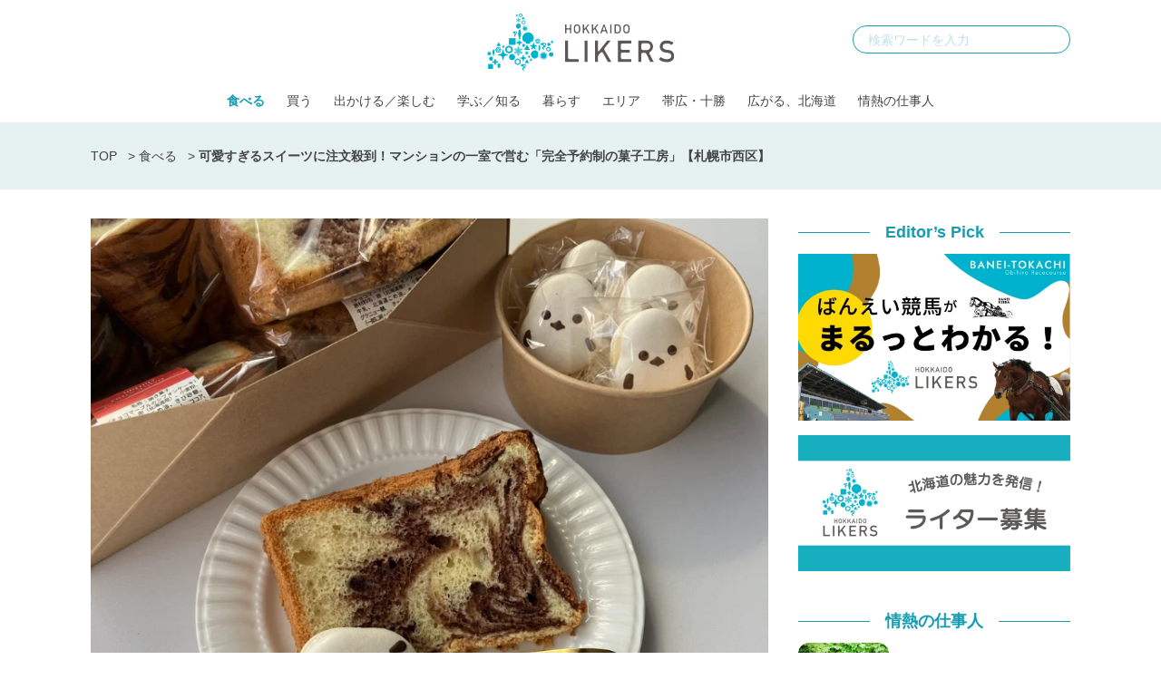

--- FILE ---
content_type: text/html; charset=UTF-8
request_url: https://hokkaidolikers.com/archives/60058
body_size: 18697
content:
<!DOCTYPE html>
<html lang="ja">
<head>
<meta charset="UTF-8">
<meta name="viewport" content="width=device-width">
<link rel="alternate" type="application/rss+xml" title="北海道Likers" href="https://hokkaidolikers.com/feed" />
<meta name='robots' content='index, follow, max-image-preview:large, max-snippet:-1, max-video-preview:-1' />
	<style>img:is([sizes="auto" i], [sizes^="auto," i]) { contain-intrinsic-size: 3000px 1500px }</style>
	
	<!-- This site is optimized with the Yoast SEO plugin v25.7 - https://yoast.com/wordpress/plugins/seo/ -->
	<title>可愛すぎるスイーツに注文殺到！完全予約制の菓子工房「山の手スイーツ」【札幌市西区】 - 北海道Likers</title>
	<meta name="description" content="思わず食べるのに戸惑ってしまうほど、可愛すぎるマカロンが大注目の「山の手スイーツ」。マンションの一室で営む完全予約制の小さな菓子工房です。" />
	<link rel="canonical" href="https://hokkaidolikers.com/archives/60058" />
	<meta property="og:locale" content="ja_JP" />
	<meta property="og:type" content="article" />
	<meta property="og:title" content="可愛すぎるスイーツに注文殺到！完全予約制の菓子工房「山の手スイーツ」【札幌市西区】 - 北海道Likers" />
	<meta property="og:description" content="思わず食べるのに戸惑ってしまうほど、可愛すぎるマカロンが大注目の「山の手スイーツ」。マンションの一室で営む完全予約制の小さな菓子工房です。" />
	<meta property="og:url" content="https://hokkaidolikers.com/archives/60058" />
	<meta property="og:site_name" content="北海道Likers" />
	<meta property="article:published_time" content="2022-09-16T11:00:03+00:00" />
	<meta property="article:modified_time" content="2024-10-30T05:42:29+00:00" />
	<meta property="og:image" content="https://hokkaidolikers.com/uploads/2022/09/f9425273588e4c3f8303cbf77295398b.png" />
	<meta property="og:image:width" content="800" />
	<meta property="og:image:height" content="600" />
	<meta property="og:image:type" content="image/png" />
	<meta name="author" content="YOU" />
	<meta name="twitter:card" content="summary_large_image" />
	<meta name="twitter:label1" content="執筆者" />
	<meta name="twitter:data1" content="YOU" />
	<meta name="twitter:label2" content="推定読み取り時間" />
	<meta name="twitter:data2" content="7分" />
	<script type="application/ld+json" class="yoast-schema-graph">{"@context":"https://schema.org","@graph":[{"@type":"WebPage","@id":"https://hokkaidolikers.com/archives/60058","url":"https://hokkaidolikers.com/archives/60058","name":"可愛すぎるスイーツに注文殺到！完全予約制の菓子工房「山の手スイーツ」【札幌市西区】 - 北海道Likers","isPartOf":{"@id":"https://hokkaidolikers.com/#website"},"primaryImageOfPage":{"@id":"https://hokkaidolikers.com/archives/60058#primaryimage"},"image":{"@id":"https://hokkaidolikers.com/archives/60058#primaryimage"},"thumbnailUrl":"https://hokkaidolikers.com/uploads/2022/09/f9425273588e4c3f8303cbf77295398b.png","datePublished":"2022-09-16T11:00:03+00:00","dateModified":"2024-10-30T05:42:29+00:00","author":{"@id":"https://hokkaidolikers.com/#/schema/person/4ef9fc3abd21b1a83f8bde181321650d"},"description":"思わず食べるのに戸惑ってしまうほど、可愛すぎるマカロンが大注目の「山の手スイーツ」。マンションの一室で営む完全予約制の小さな菓子工房です。","breadcrumb":{"@id":"https://hokkaidolikers.com/archives/60058#breadcrumb"},"inLanguage":"ja","potentialAction":[{"@type":"ReadAction","target":["https://hokkaidolikers.com/archives/60058"]}]},{"@type":"ImageObject","inLanguage":"ja","@id":"https://hokkaidolikers.com/archives/60058#primaryimage","url":"https://hokkaidolikers.com/uploads/2022/09/f9425273588e4c3f8303cbf77295398b.png","contentUrl":"https://hokkaidolikers.com/uploads/2022/09/f9425273588e4c3f8303cbf77295398b.png","width":800,"height":600,"caption":"山の手スイーツ"},{"@type":"BreadcrumbList","@id":"https://hokkaidolikers.com/archives/60058#breadcrumb","itemListElement":[{"@type":"ListItem","position":1,"name":"TOP","item":"https://hokkaidolikers.com/"},{"@type":"ListItem","position":2,"name":"食べる","item":"https://hokkaidolikers.com/archives/category/eat"},{"@type":"ListItem","position":3,"name":"可愛すぎるスイーツに注文殺到！マンションの一室で営む「完全予約制の菓子工房」【札幌市西区】"}]},{"@type":"WebSite","@id":"https://hokkaidolikers.com/#website","url":"https://hokkaidolikers.com/","name":"北海道Likers","description":"北海道を愛する人のためのCo-Creation Place","potentialAction":[{"@type":"SearchAction","target":{"@type":"EntryPoint","urlTemplate":"https://hokkaidolikers.com/?s={search_term_string}"},"query-input":{"@type":"PropertyValueSpecification","valueRequired":true,"valueName":"search_term_string"}}],"inLanguage":"ja"},{"@type":"Person","@id":"https://hokkaidolikers.com/#/schema/person/4ef9fc3abd21b1a83f8bde181321650d","name":"YOU","image":{"@type":"ImageObject","inLanguage":"ja","@id":"https://hokkaidolikers.com/#/schema/person/image/","url":"https://hokkaidolikers.com/uploads/2021/09/84a81275e2f0a4e5e51d81d6d5426134-scaled-96x96.jpg","contentUrl":"https://hokkaidolikers.com/uploads/2021/09/84a81275e2f0a4e5e51d81d6d5426134-scaled-96x96.jpg","caption":"YOU"},"description":"美味しいものと素敵な空間が大好きなどさんこ。カフェ巡りをしたり、写真を撮ることが昔からの趣味です。世界中の人に北海道の魅力を届けられますように！","url":"https://hokkaidolikers.com/archives/author/momo"}]}</script>
	<meta property="article:tag" content="食べる" />
	<!-- / Yoast SEO plugin. -->


<link rel='dns-prefetch' href='//widgetlogic.org' />
<link rel='dns-prefetch' href='//stats.wp.com' />
<link rel='dns-prefetch' href='//fonts.googleapis.com' />
<link rel='dns-prefetch' href='//use.typekit.net' />
<link rel='dns-prefetch' href='//cdnjs.cloudflare.com' />
<link rel='dns-prefetch' href='//hokkaidolikers.com' />
<script type="text/javascript">
/* <![CDATA[ */
window._wpemojiSettings = {"baseUrl":"https:\/\/s.w.org\/images\/core\/emoji\/16.0.1\/72x72\/","ext":".png","svgUrl":"https:\/\/s.w.org\/images\/core\/emoji\/16.0.1\/svg\/","svgExt":".svg","source":{"concatemoji":"https:\/\/hokkaidolikers.com\/wp-includes\/js\/wp-emoji-release.min.js?ver=6.8.2"}};
/*! This file is auto-generated */
!function(s,n){var o,i,e;function c(e){try{var t={supportTests:e,timestamp:(new Date).valueOf()};sessionStorage.setItem(o,JSON.stringify(t))}catch(e){}}function p(e,t,n){e.clearRect(0,0,e.canvas.width,e.canvas.height),e.fillText(t,0,0);var t=new Uint32Array(e.getImageData(0,0,e.canvas.width,e.canvas.height).data),a=(e.clearRect(0,0,e.canvas.width,e.canvas.height),e.fillText(n,0,0),new Uint32Array(e.getImageData(0,0,e.canvas.width,e.canvas.height).data));return t.every(function(e,t){return e===a[t]})}function u(e,t){e.clearRect(0,0,e.canvas.width,e.canvas.height),e.fillText(t,0,0);for(var n=e.getImageData(16,16,1,1),a=0;a<n.data.length;a++)if(0!==n.data[a])return!1;return!0}function f(e,t,n,a){switch(t){case"flag":return n(e,"\ud83c\udff3\ufe0f\u200d\u26a7\ufe0f","\ud83c\udff3\ufe0f\u200b\u26a7\ufe0f")?!1:!n(e,"\ud83c\udde8\ud83c\uddf6","\ud83c\udde8\u200b\ud83c\uddf6")&&!n(e,"\ud83c\udff4\udb40\udc67\udb40\udc62\udb40\udc65\udb40\udc6e\udb40\udc67\udb40\udc7f","\ud83c\udff4\u200b\udb40\udc67\u200b\udb40\udc62\u200b\udb40\udc65\u200b\udb40\udc6e\u200b\udb40\udc67\u200b\udb40\udc7f");case"emoji":return!a(e,"\ud83e\udedf")}return!1}function g(e,t,n,a){var r="undefined"!=typeof WorkerGlobalScope&&self instanceof WorkerGlobalScope?new OffscreenCanvas(300,150):s.createElement("canvas"),o=r.getContext("2d",{willReadFrequently:!0}),i=(o.textBaseline="top",o.font="600 32px Arial",{});return e.forEach(function(e){i[e]=t(o,e,n,a)}),i}function t(e){var t=s.createElement("script");t.src=e,t.defer=!0,s.head.appendChild(t)}"undefined"!=typeof Promise&&(o="wpEmojiSettingsSupports",i=["flag","emoji"],n.supports={everything:!0,everythingExceptFlag:!0},e=new Promise(function(e){s.addEventListener("DOMContentLoaded",e,{once:!0})}),new Promise(function(t){var n=function(){try{var e=JSON.parse(sessionStorage.getItem(o));if("object"==typeof e&&"number"==typeof e.timestamp&&(new Date).valueOf()<e.timestamp+604800&&"object"==typeof e.supportTests)return e.supportTests}catch(e){}return null}();if(!n){if("undefined"!=typeof Worker&&"undefined"!=typeof OffscreenCanvas&&"undefined"!=typeof URL&&URL.createObjectURL&&"undefined"!=typeof Blob)try{var e="postMessage("+g.toString()+"("+[JSON.stringify(i),f.toString(),p.toString(),u.toString()].join(",")+"));",a=new Blob([e],{type:"text/javascript"}),r=new Worker(URL.createObjectURL(a),{name:"wpTestEmojiSupports"});return void(r.onmessage=function(e){c(n=e.data),r.terminate(),t(n)})}catch(e){}c(n=g(i,f,p,u))}t(n)}).then(function(e){for(var t in e)n.supports[t]=e[t],n.supports.everything=n.supports.everything&&n.supports[t],"flag"!==t&&(n.supports.everythingExceptFlag=n.supports.everythingExceptFlag&&n.supports[t]);n.supports.everythingExceptFlag=n.supports.everythingExceptFlag&&!n.supports.flag,n.DOMReady=!1,n.readyCallback=function(){n.DOMReady=!0}}).then(function(){return e}).then(function(){var e;n.supports.everything||(n.readyCallback(),(e=n.source||{}).concatemoji?t(e.concatemoji):e.wpemoji&&e.twemoji&&(t(e.twemoji),t(e.wpemoji)))}))}((window,document),window._wpemojiSettings);
/* ]]> */
</script>
<link rel='stylesheet' id='arne-set-mplus-fonts-css' href='https://fonts.googleapis.com/css?family=M+PLUS+Rounded+1c:300,400,500,700&#038;display=swap&#038;text=abcdefghijklmnopqrstuvwxyzABCDEFGHIJKLMNOPQRSTUVWXYZ012345678910' type='text/css' media='all' />
<link rel='stylesheet' id='arne-set-pt-fonts-css' href='https://use.typekit.net/lob4erj.css' type='text/css' media='all' />
<link rel='stylesheet' id='arne-set-fontawesome-fonts-css' href='https://cdnjs.cloudflare.com/ajax/libs/font-awesome/5.11.2/css/all.min.css' type='text/css' media='all' />
<style id='wp-emoji-styles-inline-css' type='text/css'>

	img.wp-smiley, img.emoji {
		display: inline !important;
		border: none !important;
		box-shadow: none !important;
		height: 1em !important;
		width: 1em !important;
		margin: 0 0.07em !important;
		vertical-align: -0.1em !important;
		background: none !important;
		padding: 0 !important;
	}
</style>
<link rel='stylesheet' id='wp-block-library-css' href='https://hokkaidolikers.com/wp-includes/css/dist/block-library/style.min.css?ver=6.8.2' type='text/css' media='all' />
<style id='wp-block-library-inline-css' type='text/css'>
/* VK Color Palettes */
</style>
<style id='classic-theme-styles-inline-css' type='text/css'>
/*! This file is auto-generated */
.wp-block-button__link{color:#fff;background-color:#32373c;border-radius:9999px;box-shadow:none;text-decoration:none;padding:calc(.667em + 2px) calc(1.333em + 2px);font-size:1.125em}.wp-block-file__button{background:#32373c;color:#fff;text-decoration:none}
</style>
<link rel='stylesheet' id='mediaelement-css' href='https://hokkaidolikers.com/wp-includes/js/mediaelement/mediaelementplayer-legacy.min.css?ver=4.2.17' type='text/css' media='all' />
<link rel='stylesheet' id='wp-mediaelement-css' href='https://hokkaidolikers.com/wp-includes/js/mediaelement/wp-mediaelement.min.css?ver=6.8.2' type='text/css' media='all' />
<style id='jetpack-sharing-buttons-style-inline-css' type='text/css'>
.jetpack-sharing-buttons__services-list{display:flex;flex-direction:row;flex-wrap:wrap;gap:0;list-style-type:none;margin:5px;padding:0}.jetpack-sharing-buttons__services-list.has-small-icon-size{font-size:12px}.jetpack-sharing-buttons__services-list.has-normal-icon-size{font-size:16px}.jetpack-sharing-buttons__services-list.has-large-icon-size{font-size:24px}.jetpack-sharing-buttons__services-list.has-huge-icon-size{font-size:36px}@media print{.jetpack-sharing-buttons__services-list{display:none!important}}.editor-styles-wrapper .wp-block-jetpack-sharing-buttons{gap:0;padding-inline-start:0}ul.jetpack-sharing-buttons__services-list.has-background{padding:1.25em 2.375em}
</style>
<link rel='stylesheet' id='block-widget-css' href='https://hokkaidolikers.com/wp-content/plugins/widget-logic/block_widget/css/widget.css?ver=1760090395' type='text/css' media='all' />
<link rel='stylesheet' id='vk-components-style-css' href='https://hokkaidolikers.com/wp-content/plugins/vk-blocks/vendor/vektor-inc/vk-component/src//assets/css/vk-components.css?ver=1.6.5' type='text/css' media='all' />
<style id='global-styles-inline-css' type='text/css'>
:root{--wp--preset--aspect-ratio--square: 1;--wp--preset--aspect-ratio--4-3: 4/3;--wp--preset--aspect-ratio--3-4: 3/4;--wp--preset--aspect-ratio--3-2: 3/2;--wp--preset--aspect-ratio--2-3: 2/3;--wp--preset--aspect-ratio--16-9: 16/9;--wp--preset--aspect-ratio--9-16: 9/16;--wp--preset--color--black: #000000;--wp--preset--color--cyan-bluish-gray: #abb8c3;--wp--preset--color--white: #ffffff;--wp--preset--color--pale-pink: #f78da7;--wp--preset--color--vivid-red: #cf2e2e;--wp--preset--color--luminous-vivid-orange: #ff6900;--wp--preset--color--luminous-vivid-amber: #fcb900;--wp--preset--color--light-green-cyan: #7bdcb5;--wp--preset--color--vivid-green-cyan: #00d084;--wp--preset--color--pale-cyan-blue: #8ed1fc;--wp--preset--color--vivid-cyan-blue: #0693e3;--wp--preset--color--vivid-purple: #9b51e0;--wp--preset--gradient--vivid-cyan-blue-to-vivid-purple: linear-gradient(135deg,rgba(6,147,227,1) 0%,rgb(155,81,224) 100%);--wp--preset--gradient--light-green-cyan-to-vivid-green-cyan: linear-gradient(135deg,rgb(122,220,180) 0%,rgb(0,208,130) 100%);--wp--preset--gradient--luminous-vivid-amber-to-luminous-vivid-orange: linear-gradient(135deg,rgba(252,185,0,1) 0%,rgba(255,105,0,1) 100%);--wp--preset--gradient--luminous-vivid-orange-to-vivid-red: linear-gradient(135deg,rgba(255,105,0,1) 0%,rgb(207,46,46) 100%);--wp--preset--gradient--very-light-gray-to-cyan-bluish-gray: linear-gradient(135deg,rgb(238,238,238) 0%,rgb(169,184,195) 100%);--wp--preset--gradient--cool-to-warm-spectrum: linear-gradient(135deg,rgb(74,234,220) 0%,rgb(151,120,209) 20%,rgb(207,42,186) 40%,rgb(238,44,130) 60%,rgb(251,105,98) 80%,rgb(254,248,76) 100%);--wp--preset--gradient--blush-light-purple: linear-gradient(135deg,rgb(255,206,236) 0%,rgb(152,150,240) 100%);--wp--preset--gradient--blush-bordeaux: linear-gradient(135deg,rgb(254,205,165) 0%,rgb(254,45,45) 50%,rgb(107,0,62) 100%);--wp--preset--gradient--luminous-dusk: linear-gradient(135deg,rgb(255,203,112) 0%,rgb(199,81,192) 50%,rgb(65,88,208) 100%);--wp--preset--gradient--pale-ocean: linear-gradient(135deg,rgb(255,245,203) 0%,rgb(182,227,212) 50%,rgb(51,167,181) 100%);--wp--preset--gradient--electric-grass: linear-gradient(135deg,rgb(202,248,128) 0%,rgb(113,206,126) 100%);--wp--preset--gradient--midnight: linear-gradient(135deg,rgb(2,3,129) 0%,rgb(40,116,252) 100%);--wp--preset--font-size--small: 13px;--wp--preset--font-size--medium: 20px;--wp--preset--font-size--large: 36px;--wp--preset--font-size--x-large: 42px;--wp--preset--spacing--20: 0.44rem;--wp--preset--spacing--30: 0.67rem;--wp--preset--spacing--40: 1rem;--wp--preset--spacing--50: 1.5rem;--wp--preset--spacing--60: 2.25rem;--wp--preset--spacing--70: 3.38rem;--wp--preset--spacing--80: 5.06rem;--wp--preset--shadow--natural: 6px 6px 9px rgba(0, 0, 0, 0.2);--wp--preset--shadow--deep: 12px 12px 50px rgba(0, 0, 0, 0.4);--wp--preset--shadow--sharp: 6px 6px 0px rgba(0, 0, 0, 0.2);--wp--preset--shadow--outlined: 6px 6px 0px -3px rgba(255, 255, 255, 1), 6px 6px rgba(0, 0, 0, 1);--wp--preset--shadow--crisp: 6px 6px 0px rgba(0, 0, 0, 1);}:where(.is-layout-flex){gap: 0.5em;}:where(.is-layout-grid){gap: 0.5em;}body .is-layout-flex{display: flex;}.is-layout-flex{flex-wrap: wrap;align-items: center;}.is-layout-flex > :is(*, div){margin: 0;}body .is-layout-grid{display: grid;}.is-layout-grid > :is(*, div){margin: 0;}:where(.wp-block-columns.is-layout-flex){gap: 2em;}:where(.wp-block-columns.is-layout-grid){gap: 2em;}:where(.wp-block-post-template.is-layout-flex){gap: 1.25em;}:where(.wp-block-post-template.is-layout-grid){gap: 1.25em;}.has-black-color{color: var(--wp--preset--color--black) !important;}.has-cyan-bluish-gray-color{color: var(--wp--preset--color--cyan-bluish-gray) !important;}.has-white-color{color: var(--wp--preset--color--white) !important;}.has-pale-pink-color{color: var(--wp--preset--color--pale-pink) !important;}.has-vivid-red-color{color: var(--wp--preset--color--vivid-red) !important;}.has-luminous-vivid-orange-color{color: var(--wp--preset--color--luminous-vivid-orange) !important;}.has-luminous-vivid-amber-color{color: var(--wp--preset--color--luminous-vivid-amber) !important;}.has-light-green-cyan-color{color: var(--wp--preset--color--light-green-cyan) !important;}.has-vivid-green-cyan-color{color: var(--wp--preset--color--vivid-green-cyan) !important;}.has-pale-cyan-blue-color{color: var(--wp--preset--color--pale-cyan-blue) !important;}.has-vivid-cyan-blue-color{color: var(--wp--preset--color--vivid-cyan-blue) !important;}.has-vivid-purple-color{color: var(--wp--preset--color--vivid-purple) !important;}.has-black-background-color{background-color: var(--wp--preset--color--black) !important;}.has-cyan-bluish-gray-background-color{background-color: var(--wp--preset--color--cyan-bluish-gray) !important;}.has-white-background-color{background-color: var(--wp--preset--color--white) !important;}.has-pale-pink-background-color{background-color: var(--wp--preset--color--pale-pink) !important;}.has-vivid-red-background-color{background-color: var(--wp--preset--color--vivid-red) !important;}.has-luminous-vivid-orange-background-color{background-color: var(--wp--preset--color--luminous-vivid-orange) !important;}.has-luminous-vivid-amber-background-color{background-color: var(--wp--preset--color--luminous-vivid-amber) !important;}.has-light-green-cyan-background-color{background-color: var(--wp--preset--color--light-green-cyan) !important;}.has-vivid-green-cyan-background-color{background-color: var(--wp--preset--color--vivid-green-cyan) !important;}.has-pale-cyan-blue-background-color{background-color: var(--wp--preset--color--pale-cyan-blue) !important;}.has-vivid-cyan-blue-background-color{background-color: var(--wp--preset--color--vivid-cyan-blue) !important;}.has-vivid-purple-background-color{background-color: var(--wp--preset--color--vivid-purple) !important;}.has-black-border-color{border-color: var(--wp--preset--color--black) !important;}.has-cyan-bluish-gray-border-color{border-color: var(--wp--preset--color--cyan-bluish-gray) !important;}.has-white-border-color{border-color: var(--wp--preset--color--white) !important;}.has-pale-pink-border-color{border-color: var(--wp--preset--color--pale-pink) !important;}.has-vivid-red-border-color{border-color: var(--wp--preset--color--vivid-red) !important;}.has-luminous-vivid-orange-border-color{border-color: var(--wp--preset--color--luminous-vivid-orange) !important;}.has-luminous-vivid-amber-border-color{border-color: var(--wp--preset--color--luminous-vivid-amber) !important;}.has-light-green-cyan-border-color{border-color: var(--wp--preset--color--light-green-cyan) !important;}.has-vivid-green-cyan-border-color{border-color: var(--wp--preset--color--vivid-green-cyan) !important;}.has-pale-cyan-blue-border-color{border-color: var(--wp--preset--color--pale-cyan-blue) !important;}.has-vivid-cyan-blue-border-color{border-color: var(--wp--preset--color--vivid-cyan-blue) !important;}.has-vivid-purple-border-color{border-color: var(--wp--preset--color--vivid-purple) !important;}.has-vivid-cyan-blue-to-vivid-purple-gradient-background{background: var(--wp--preset--gradient--vivid-cyan-blue-to-vivid-purple) !important;}.has-light-green-cyan-to-vivid-green-cyan-gradient-background{background: var(--wp--preset--gradient--light-green-cyan-to-vivid-green-cyan) !important;}.has-luminous-vivid-amber-to-luminous-vivid-orange-gradient-background{background: var(--wp--preset--gradient--luminous-vivid-amber-to-luminous-vivid-orange) !important;}.has-luminous-vivid-orange-to-vivid-red-gradient-background{background: var(--wp--preset--gradient--luminous-vivid-orange-to-vivid-red) !important;}.has-very-light-gray-to-cyan-bluish-gray-gradient-background{background: var(--wp--preset--gradient--very-light-gray-to-cyan-bluish-gray) !important;}.has-cool-to-warm-spectrum-gradient-background{background: var(--wp--preset--gradient--cool-to-warm-spectrum) !important;}.has-blush-light-purple-gradient-background{background: var(--wp--preset--gradient--blush-light-purple) !important;}.has-blush-bordeaux-gradient-background{background: var(--wp--preset--gradient--blush-bordeaux) !important;}.has-luminous-dusk-gradient-background{background: var(--wp--preset--gradient--luminous-dusk) !important;}.has-pale-ocean-gradient-background{background: var(--wp--preset--gradient--pale-ocean) !important;}.has-electric-grass-gradient-background{background: var(--wp--preset--gradient--electric-grass) !important;}.has-midnight-gradient-background{background: var(--wp--preset--gradient--midnight) !important;}.has-small-font-size{font-size: var(--wp--preset--font-size--small) !important;}.has-medium-font-size{font-size: var(--wp--preset--font-size--medium) !important;}.has-large-font-size{font-size: var(--wp--preset--font-size--large) !important;}.has-x-large-font-size{font-size: var(--wp--preset--font-size--x-large) !important;}
:where(.wp-block-post-template.is-layout-flex){gap: 1.25em;}:where(.wp-block-post-template.is-layout-grid){gap: 1.25em;}
:where(.wp-block-columns.is-layout-flex){gap: 2em;}:where(.wp-block-columns.is-layout-grid){gap: 2em;}
:root :where(.wp-block-pullquote){font-size: 1.5em;line-height: 1.6;}
</style>
<style id='age-gate-custom-inline-css' type='text/css'>
:root{--ag-background-image-position: center center;--ag-background-image-opacity: 1;--ag-blur: 5px;}
</style>
<link rel='stylesheet' id='age-gate-css' href='https://hokkaidolikers.com/wp-content/plugins/age-gate/dist/main.css?ver=3.7.1' type='text/css' media='all' />
<style id='age-gate-options-inline-css' type='text/css'>
:root{--ag-background-image-position: center center;--ag-background-image-opacity: 1;--ag-blur: 5px;}
</style>
<link rel='stylesheet' id='toc-screen-css' href='https://hokkaidolikers.com/wp-content/plugins/table-of-contents-plus/screen.min.css?ver=2411.1' type='text/css' media='all' />
<style id='toc-screen-inline-css' type='text/css'>
div#toc_container {width: 100%;}
</style>
<link rel='stylesheet' id='colorbox-css' href='https://hokkaidolikers.com/wp-content/plugins/tg-gallery-sns/css/colorbox.css?ver=0.1.0' type='text/css' media='all' />
<link rel='stylesheet' id='tg-gallery-with-sns-button-style-css' href='https://hokkaidolikers.com/wp-content/plugins/tg-gallery-sns/css/tg-gallery-with-sns-button.min.css?ver=0.1.0' type='text/css' media='all' />
<link rel='stylesheet' id='vk-swiper-style-css' href='https://hokkaidolikers.com/wp-content/plugins/vk-blocks/vendor/vektor-inc/vk-swiper/src/assets/css/swiper-bundle.min.css?ver=11.0.2' type='text/css' media='all' />
<link rel='stylesheet' id='vkblocks-bootstrap-css' href='https://hokkaidolikers.com/wp-content/plugins/vk-blocks/build/bootstrap_vk_using.css?ver=4.3.1' type='text/css' media='all' />
<link rel='stylesheet' id='add-to-home-screen-css' href='https://hokkaidolikers.com/wp-content/plugins/many-a-little-makes-a-mickle/modules/add-to-home-screen/includes/css/style.css?ver=0.7.1' type='text/css' media='all' />
<link rel='stylesheet' id='vk-blocks-build-css-css' href='https://hokkaidolikers.com/wp-content/plugins/vk-blocks/build/block-build.css?ver=1.108.0.1' type='text/css' media='all' />
<style id='vk-blocks-build-css-inline-css' type='text/css'>
:root {--vk_flow-arrow: url(https://hokkaidolikers.com/wp-content/plugins/vk-blocks/inc/vk-blocks/images/arrow_bottom.svg);--vk_image-mask-circle: url(https://hokkaidolikers.com/wp-content/plugins/vk-blocks/inc/vk-blocks/images/circle.svg);--vk_image-mask-wave01: url(https://hokkaidolikers.com/wp-content/plugins/vk-blocks/inc/vk-blocks/images/wave01.svg);--vk_image-mask-wave02: url(https://hokkaidolikers.com/wp-content/plugins/vk-blocks/inc/vk-blocks/images/wave02.svg);--vk_image-mask-wave03: url(https://hokkaidolikers.com/wp-content/plugins/vk-blocks/inc/vk-blocks/images/wave03.svg);--vk_image-mask-wave04: url(https://hokkaidolikers.com/wp-content/plugins/vk-blocks/inc/vk-blocks/images/wave04.svg);}
:root { --vk-size-text: 16px; /* --vk-color-primary is deprecated. */ --vk-color-primary:#337ab7; }

	:root {

		--vk-balloon-border-width:1px;

		--vk-balloon-speech-offset:-12px;
	}
	
</style>
<link rel='stylesheet' id='vk-font-awesome-css' href='https://hokkaidolikers.com/wp-content/plugins/vk-blocks/vendor/vektor-inc/font-awesome-versions/src/versions/6/css/all.min.css?ver=6.4.2' type='text/css' media='all' />
<link rel='stylesheet' id='arne-css' href='https://hokkaidolikers.com/wp-content/themes/hokkaido-likers/style.css?ver=1760090391' type='text/css' media='all' />
<link rel='stylesheet' id='delighter-css' href='https://hokkaidolikers.com/wp-content/themes/hokkaido-likers/css/delighter.css?ver=6.8.2' type='text/css' media='all' />
<script type="text/javascript" src="https://hokkaidolikers.com/wp-includes/js/jquery/jquery.min.js?ver=3.7.1" id="jquery-core-js"></script>
<script type="text/javascript" src="https://hokkaidolikers.com/wp-includes/js/jquery/jquery-migrate.min.js?ver=3.4.1" id="jquery-migrate-js"></script>
<script type="text/javascript" src="https://hokkaidolikers.com/wp-content/themes/hokkaido-likers/js/delighters.js?ver=1760090383" id="delighter_js-js"></script>
<link rel="https://api.w.org/" href="https://hokkaidolikers.com/wp-json/" /><link rel="alternate" title="JSON" type="application/json" href="https://hokkaidolikers.com/wp-json/wp/v2/posts/60058" /><link rel="EditURI" type="application/rsd+xml" title="RSD" href="https://hokkaidolikers.com/xmlrpc.php?rsd" />
<meta name="generator" content="WordPress 6.8.2" />
<link rel='shortlink' href='https://hokkaidolikers.com/?p=60058' />
<link rel="alternate" title="oEmbed (JSON)" type="application/json+oembed" href="https://hokkaidolikers.com/wp-json/oembed/1.0/embed?url=https%3A%2F%2Fhokkaidolikers.com%2Farchives%2F60058" />
<link rel="alternate" title="oEmbed (XML)" type="text/xml+oembed" href="https://hokkaidolikers.com/wp-json/oembed/1.0/embed?url=https%3A%2F%2Fhokkaidolikers.com%2Farchives%2F60058&#038;format=xml" />
<!-- Google Tag Manager -->
<script>(function(w,d,s,l,i){w[l]=w[l]||[];w[l].push({'gtm.start':
new Date().getTime(),event:'gtm.js'});var f=d.getElementsByTagName(s)[0],
j=d.createElement(s),dl=l!='dataLayer'?'&l='+l:'';j.async=true;j.src=
'https://www.googletagmanager.com/gtm.js?id='+i+dl;f.parentNode.insertBefore(j,f);
})(window,document,'script','dataLayer','GTM-N3B786Q');</script>
<!-- End Google Tag Manager --><!-- AdSense -->
<script async src="https://pagead2.googlesyndication.com/pagead/js/adsbygoogle.js?client=ca-pub-5398830085801894"
     crossorigin="anonymous"></script>
<!-- /AdSense -->

    
<!-- logly_video_head-->
<script async src="https://cdn.logly.co.jp/video/adlook_logly.js"></script>
<!-- /logly_video_head-->

<!-- yahoo -->
<script async src="https://yads.c.yimg.jp/js/yads-async.js"></script>
<!-- /yahoo -->
	<style>img#wpstats{display:none}</style>
		<style id="style-background-color">
	body {
		background: #ffffff;
	}
</style><link rel="icon" href="https://hokkaidolikers.com/uploads/2020/04/cropped-logo-square-mark-1-32x32.jpg" sizes="32x32" />
<link rel="icon" href="https://hokkaidolikers.com/uploads/2020/04/cropped-logo-square-mark-1-192x192.jpg" sizes="192x192" />
<link rel="apple-touch-icon" href="https://hokkaidolikers.com/uploads/2020/04/cropped-logo-square-mark-1-180x180.jpg" />
<meta name="msapplication-TileImage" content="https://hokkaidolikers.com/uploads/2020/04/cropped-logo-square-mark-1-270x270.jpg" />
		<style type="text/css" id="wp-custom-css">
			.wp-block-image figcaption {
	text-align: left;
}
/*ばんえい競馬特集用*/
.baneikeiba #b-keiba_02enjoy .enjoy-contents.howto-watch .wp-block-group__inner-container figure figcaption{
	text-align: center;
}
.baneikeiba #b-keiba_02enjoy .enjoy-contents.howtoenjoy figure figcaption{
	text-align: center;
}		</style>
		</head>
<body id="body" class="">
<!-- Google Tag Manager (noscript) -->
<noscript><iframe src="https://www.googletagmanager.com/ns.html?id=GTM-N3B786Q"
height="0" width="0" style="display:none;visibility:hidden"></iframe></noscript>
<!-- End Google Tag Manager (noscript) --><div id="fb-root"></div>
<script>(function(d, s, id) {
  var js, fjs = d.getElementsByTagName(s)[0];
  if (d.getElementById(id)) return;
  js = d.createElement(s); js.id = id;
  js.src = "//connect.facebook.net/ja_JP/sdk.js#xfbml=1&version=v2.8&appId=HokkaidoLikers.jp";
  fjs.parentNode.insertBefore(js, fjs);
}(document, 'script', 'facebook-jssdk'));</script>

<header class="header">
	<div class="fixed-header">
		<div class="inner">
			<div class="header-logo">
				<a href="https://hokkaidolikers.com/">
					<img src="https://hokkaidolikers.com/wp-content/themes/hokkaido-likers/images/logo.svg"  class="logo" alt="北海道Likers">
				</a>
			</div>

			<div class="header-search">
				<form method="get" action="https://hokkaidolikers.com/">
					<input type="text" placeholder="検索ワードを入力" name="s" id="s">
					<button type="submit"></button>
				</form>
			</div>

			<div class="header-nav">
				<ul id="menu-pc-%e3%83%98%e3%83%83%e3%83%80%e3%83%bc%e3%83%a1%e3%83%8b%e3%83%a5%e3%83%bc" class="menu"><li id="menu-item-27411" class="menu-item menu-item-type-taxonomy menu-item-object-category current-post-ancestor current-menu-parent current-post-parent menu-item-27411"><a href="https://hokkaidolikers.com/archives/category/eat">食べる</a></li>
<li id="menu-item-87012" class="menu-item menu-item-type-taxonomy menu-item-object-category menu-item-87012"><a href="https://hokkaidolikers.com/archives/category/shopping">買う</a></li>
<li id="menu-item-75148" class="menu-item menu-item-type-taxonomy menu-item-object-category menu-item-has-children menu-item-75148"><a href="https://hokkaidolikers.com/archives/category/goout">出かける／楽しむ</a>
<ul class="sub-menu">
	<li id="menu-item-78086" class="menu-item menu-item-type-custom menu-item-object-custom menu-item-78086"><a href="https://hokkaidolikers.com/archives/tag/hokkaido-news?utm_source=web&#038;utm_medium=topheader&#038;utm_campaign=header">最新の北海道情報</a></li>
</ul>
</li>
<li id="menu-item-28097" class="menu-item menu-item-type-taxonomy menu-item-object-category menu-item-28097"><a href="https://hokkaidolikers.com/archives/category/discover">学ぶ／知る</a></li>
<li id="menu-item-33514" class="menu-item menu-item-type-taxonomy menu-item-object-category menu-item-33514"><a href="https://hokkaidolikers.com/archives/category/live">暮らす</a></li>
<li id="menu-item-27572" class="menu-item menu-item-type-taxonomy menu-item-object-category current-post-ancestor menu-item-has-children menu-item-27572"><a href="https://hokkaidolikers.com/archives/category/area">エリア</a>
<ul class="sub-menu">
	<li id="menu-item-86635" class="menu-item menu-item-type-taxonomy menu-item-object-category current-post-ancestor current-menu-parent current-post-parent menu-item-86635"><a href="https://hokkaidolikers.com/archives/category/area/sapporo">札幌</a></li>
	<li id="menu-item-27648" class="menu-item menu-item-type-taxonomy menu-item-object-category menu-item-27648"><a href="https://hokkaidolikers.com/archives/category/area/otaru_niseko_shakotan">小樽・ニセコ・積丹</a></li>
	<li id="menu-item-27646" class="menu-item menu-item-type-taxonomy menu-item-object-category menu-item-27646"><a href="https://hokkaidolikers.com/archives/category/area/hakodate_matsumae_hiyama">函館・松前・檜山</a></li>
	<li id="menu-item-27650" class="menu-item menu-item-type-taxonomy menu-item-object-category menu-item-27650"><a href="https://hokkaidolikers.com/archives/category/area/asahikawa_furano_shibetsu">旭川・富良野・士別</a></li>
	<li id="menu-item-27647" class="menu-item menu-item-type-taxonomy menu-item-object-category menu-item-27647"><a href="https://hokkaidolikers.com/archives/category/area/chitose_ishikari_yubari_fukagawa_tomakomai">千歳・石狩・夕張・深川・苫小牧</a></li>
	<li id="menu-item-27653" class="menu-item menu-item-type-taxonomy menu-item-object-category menu-item-27653"><a href="https://hokkaidolikers.com/archives/category/area/toyako_muroran_erimo">洞爺・室蘭・えりも</a></li>
	<li id="menu-item-27654" class="menu-item menu-item-type-taxonomy menu-item-object-category menu-item-27654"><a href="https://hokkaidolikers.com/archives/category/area/wakkanai_rumoi_otoineppu">稚内・留萌・音威子府</a></li>
	<li id="menu-item-86634" class="menu-item menu-item-type-taxonomy menu-item-object-category menu-item-86634"><a href="https://hokkaidolikers.com/archives/category/area/obihiro_tokachi">帯広・十勝</a></li>
	<li id="menu-item-27655" class="menu-item menu-item-type-taxonomy menu-item-object-category menu-item-27655"><a href="https://hokkaidolikers.com/archives/category/area/abashiri_shiretoko_kitami_mombetsu">網走・知床・北見・紋別</a></li>
	<li id="menu-item-27656" class="menu-item menu-item-type-taxonomy menu-item-object-category menu-item-27656"><a href="https://hokkaidolikers.com/archives/category/area/kushiro_nemuro_akan_masyuu_rausu">釧路・根室・阿寒・摩周・羅臼</a></li>
</ul>
</li>
<li id="menu-item-40608" class="menu-item menu-item-type-taxonomy menu-item-object-post_tag menu-item-40608"><a href="https://hokkaidolikers.com/archives/tag/obihiro-tokachi">帯広・十勝</a></li>
<li id="menu-item-87004" class="menu-item menu-item-type-taxonomy menu-item-object-category menu-item-87004"><a href="https://hokkaidolikers.com/archives/category/hokkaido-beyond">広がる、北海道</a></li>
<li id="menu-item-27409" class="menu-item menu-item-type-taxonomy menu-item-object-category menu-item-27409"><a href="https://hokkaidolikers.com/archives/category/worker">情熱の仕事人</a></li>
</ul>			</div>

		</div>
	</div>
</header>
<div class="topicpath"><div class="topicpath-inner"><span><span><a href="https://hokkaidolikers.com/">TOP</a></span> &gt; <span><a href="https://hokkaidolikers.com/archives/category/eat">食べる</a></span> &gt; <span class="breadcrumb_last" aria-current="page">可愛すぎるスイーツに注文殺到！マンションの一室で営む「完全予約制の菓子工房」【札幌市西区】</span></span></div></div>
<div class="single-billboard billboard">
</div>
<div class="content">
	<div class="content-inner">
		<div class="main">
						<div class="single-post">
			<header class="single-header">
				<div class="single-header-eyecatch"><img width="800" height="600" src="https://hokkaidolikers.com/uploads/2022/09/f9425273588e4c3f8303cbf77295398b.png" class="attachment-full size-full wp-post-image" alt="山の手スイーツ" decoding="async" fetchpriority="high" srcset="https://hokkaidolikers.com/uploads/2022/09/f9425273588e4c3f8303cbf77295398b.png 800w, https://hokkaidolikers.com/uploads/2022/09/f9425273588e4c3f8303cbf77295398b-300x225.png 300w, https://hokkaidolikers.com/uploads/2022/09/f9425273588e4c3f8303cbf77295398b-768x576.png 768w, https://hokkaidolikers.com/uploads/2022/09/f9425273588e4c3f8303cbf77295398b-466x350.png 466w" sizes="(max-width: 800px) 100vw, 800px" /></div>

				<div class="single-terms-box">
					<div class="single-terms">
						<div class="category">							<ul>
																								<li><a href="https://hokkaidolikers.com/archives/category/area/sapporo">札幌</a></li>
																																<li><a href="https://hokkaidolikers.com/archives/category/eat">食べる</a></li>
																							</ul>
													</div>
						<div class="tags">
																					<a href="https://hokkaidolikers.com/archives/tag/hokkaido-omiyage">お土産</a>
														<a href="https://hokkaidolikers.com/archives/tag/cake">ケーキ</a>
														<a href="https://hokkaidolikers.com/archives/tag/shimaenaga">シマエナガ</a>
														<a href="https://hokkaidolikers.com/archives/tag/sweets">スイーツ</a>
														<a href="https://hokkaidolikers.com/archives/tag/sapporo">札幌</a>
														<a href="https://hokkaidolikers.com/archives/tag/sapporo-gourmet">札幌グルメ</a>
														<a href="https://hokkaidolikers.com/archives/tag/sapporocity">札幌市</a>
																				</div>
					</div>
									</div>


				<h1 class="single-title">可愛すぎるスイーツに注文殺到！マンションの一室で営む「完全予約制の菓子工房」【札幌市西区】</h1>
				<div class="single-meta">
					<div class="date">2022.09.16</div>
											<div class="author">
<a href="https://hokkaidolikers.com/archives/author/momo">
<img alt='momo' src='https://hokkaidolikers.com/uploads/2021/09/84a81275e2f0a4e5e51d81d6d5426134-scaled-32x32.jpg' srcset='https://hokkaidolikers.com/uploads/2021/09/84a81275e2f0a4e5e51d81d6d5426134-scaled-64x64.jpg 2x' class='avatar avatar-32 photo' height='32' width='32' decoding='async'/>
<span class="author-name">YOU</span>
</a>
</div>
									</div>
			</header>

			<div class="single">
				
				<p>あまりにも可愛すぎる……！　思わず食べるのに戸惑ってしまうほど、可愛すぎるマカロンが大注目の「山の手スイーツ」をご存知でしょうか。「山の手スイーツ」はマンションの一室で営む完全予約制の小さな菓子工房。そんな隠れ家のようなお店に今、可愛らしいスイーツを求めて注文が殺到しています。</p>
<p>今回は、お土産にも自分へのご褒美にもぴったりな、とっておきのスイーツをご紹介します！</p>
<h2>憧れの北海道！「山の手スイーツ」が誕生した秘話</h2>
<div style="width: 810px" class="wp-caption aligncenter"><img decoding="async" src="https://hokkaidolikers.com/uploads/2022/09/523fb3fdbf87448d8a8c8e6720a091c1.png" alt="山の手スイーツ" width="800" height="600" /><p class="wp-caption-text"><span class="media-credit">出典: <a href="https://hokkaidolikers.com/">北海道Likers</a></span></p></div>
<p>札幌市西区・山の手で、マンションの一室にお店を構える「山の手スイーツ」。“完全予約制”での販売を行なっているため、店内は工房のみ。こちらでの販売はなく、予約した商品の受け取りのみ可能です。</p>
<p>「山の手スイーツ」のオーナーである、みちまたさんは大阪出身。大阪で暮らしていた当時から北海道へ憧れを抱いており、実際に北海道の農家へと足を伸ばし、ファームステイを経験したといいます。</p>
<p>そんなみちまたさんが北海道へ移住することになったのには、ある出会いがきっかけだといいます。北海道に喫茶店を出す友人を手伝うため、再度北海道を訪れたみちまたさん。そんなとき、お客さんとして来店したのが現在のご主人だったのだそう。ご主人は、大阪から遠く離れた北海道・知床の出身。全く異なる場所で生活していたはずのおふたりが、スイーツを通して北海道で出会い、大阪から移住することとなったのです。</p>
<div style="width: 810px" class="wp-caption aligncenter"><img loading="lazy" decoding="async" src="https://hokkaidolikers.com/uploads/2022/09/70b26353ba4041b7b7a27de43cf91f9b.png" alt="山の手スイーツ" width="800" height="600" /><p class="wp-caption-text"><span class="media-credit">出典: <a href="https://hokkaidolikers.com/">北海道Likers</a></span></p></div>
<p>そんな憧れの地である北海道でお店を開いたのは2020年のこと。工房には、こだわりと想いがたっぷりと詰まっています。</p>
<p>一つひとつていねいに焼き上げる、やさしい味わいのスイーツがお店の看板商品。現在販売しているのは『マカロン』と『シフォンケーキ』の2種類で、どちらも一口食べれば感動するおいしさです。手にしてみなきゃ、もったいないですよ。</p>
<h2>可愛すぎる見た目が大人気！シマエナガのスイーツとは</h2>
<div style="width: 810px" class="wp-caption aligncenter"><img loading="lazy" decoding="async" src="https://hokkaidolikers.com/uploads/2022/09/04ec9649f69b41048d7a10c3f3812961.png" alt="山の手スイーツ" width="800" height="600" /><p class="wp-caption-text"><span class="media-credit">出典: <a href="https://hokkaidolikers.com/">北海道Likers</a></span></p></div>
<p>SNS上で話題を集める『シマエナガの巣』。“雪の妖精”とも称されるシマエナガをモチーフにしたマカロンです。</p>
<p>お子さんの「可愛らしいシマエナガのお菓子を作ってほしい！」という声から生まれたこちらの商品。シンプルなデザインではありますが、かえってその絶妙なバランスが難しく、製作には苦戦したそう。マカロンがギュッと集まった様子は、まさに名前の通り、シマエナガの巣をそのまま再現していますね！</p>
<p>外はサクサク、なかはしっとりの食感がたまらないマカロン。気がついたら食べすぎてしまっているかも……。それほど、食べた人を虜にしてしまう絶品のスイーツです。練乳クリームを使用し、見た目だけではなく味にまで“北海道らしさ”を詰め込んでいます。</p>
<p>自分だけで楽しむのにはもったいなく、誰かに贈りたくなるような可愛すぎるビジュアルは、日々のささやかなギフトや手土産にもぴったりですよ。</p>
<h2>マーブル柄が絶妙！こだわりが詰まったシフォンケーキ</h2>
<div style="width: 810px" class="wp-caption aligncenter"><img loading="lazy" decoding="async" src="https://hokkaidolikers.com/uploads/2022/09/bd34afe297404870bbf1f6d63d78cad7.png" alt="山の手スイーツ" width="800" height="600" /><p class="wp-caption-text"><span class="media-credit">出典: <a href="https://hokkaidolikers.com/">北海道Likers</a></span></p></div>
<p>一番人気である『チョコマーブルシフォンケーキ』。大きめにカットされた断面には綺麗なマーブル模様が現れた繊細な見た目。</p>
<p>北海道産の小麦をこだわりのガスオーブンでこれ以上ないほどふんわりと焼き上げています。ベーキングパウダーは使っていません。</p>
<p>そのやわらかさは「歯がいらない」といっても過言ではないほど……。次から次へと口のなかへ吸い込まれていく、極上の食べ心地です。</p>
<p>昔から使っているという、少し大きめな型。これを使うことでふわふわに仕上がるそう。「この型だけを持って北海道にやってきた。それくらい昔から愛着のある型なんです」と語ります。</p>
<p>工房では1ホール（10カット）を販売しています。試行錯誤を重ねながら焼き上げられた、ふわふわのシフォンケーキは贈りものとしても大変人気がありますよ。</p>
<p>新作の発表や催事への出店情報は、公式インスタグラムにて更新されます。最新情報をお見逃しなく！</p>
<p>&nbsp;</p>
<p>完全予約制の小さなスイーツ工房「山の手スイーツ」。そこにはたくさんの想いとやさしさが込められています。日ごろの感謝の品として、札幌のお土産として、お世話になっている方へ贈ってみてはいかがでしょうか？　きっと喜ばれること間違いなしですよ。</p>
<p><strong>＜店舗情報＞</strong><br />
<a href="https://hokkaidolikers.com/shop/60137?kijishita"><strong>■山の手スイーツ</strong></a><br />
■住所：北海道札幌市西区山の手5条1丁目2-26 パールハイム山の手107<br />
<a href="https://hokkaidolikers.com/shop/60137?kijishita">⇒予約先など詳細はこちら</a></p>


			</div>

						<div class="dummy-ad-box" style="margin: 15px 0">
  <div class="dummy-ad dummy-ad-halfway">
<!-- DFP likers_pc_middleleft_1strec_all_171001 -->
<div id='div-gpt-ad-pc_middleleft_1strec'>
  <script>
    googletag.cmd.push(function() { googletag.display('div-gpt-ad-pc_middleleft_1strec'); });
  </script>
</div>
<!-- /DFP likers_pc_middleleft_1strec_all_171001 -->
  </div>
  
  <div class="dummy-ad dummy-ad-halfway">
<!-- DFP likers_pc_middleright_1strec_all_171002 -->
<div id='div-gpt-ad-pc_middleright_1strec'>
  <script>
    googletag.cmd.push(function() { googletag.display('div-gpt-ad-pc_middleright_1strec'); });
  </script>
</div>
<!-- /likers_pc_middleright_1strec_all_171002 -->
  </div>
  </div>
			<footer class="single-footer">
													<div class="post-author">
<div class="content-heading post-author-title">
<div class="content-heading-inner">
<span class="en">Profile</span>
<span class="ja">プロフィール</span>
</div>
</div>
<div class="post-author-body">
<a href="https://hokkaidolikers.com/archives/author/momo">
<div class="post-author-image"><img alt='momo' src='https://hokkaidolikers.com/uploads/2021/09/84a81275e2f0a4e5e51d81d6d5426134-scaled-96x96.jpg' srcset='https://hokkaidolikers.com/uploads/2021/09/84a81275e2f0a4e5e51d81d6d5426134-scaled-192x192.jpg 2x' class='avatar avatar-96 photo' height='96' width='96' loading='lazy' decoding='async'/></div>
<div class="post-author-profile">
<div class="post-author-name">YOU</div>
<div class="post-author-text">美味しいものと素敵な空間が大好きなどさんこ。カフェ巡りをしたり、写真を撮ることが昔からの趣味です。世界中の人に北海道の魅力を届けられますように！</div>
</div>
</a>
</div>
</div>
																	<div class="single-footer-social">
<ul>
<li><a href="https://twitter.com/share?url=https://hokkaidolikers.com/archives/60058&via=hokkaidolikers&related=hokkaidolikers&text=可愛すぎるスイーツに注文殺到！マンションの一室で営む「完全予約制の菓子工房」【札幌市西区】" target="_blank"><i class="fab fa-twitter-square"></i></a></li>
<li><a href="https://social-plugins.line.me/lineit/share?url=https%3A%2F%2Fhokkaidolikers.com%2Farchives%2F60058" target="_blank"><i class="fab fa-line"></i></a></li>
<li><a href="http://www.facebook.com/share.php?u=https%3A%2F%2Fhokkaidolikers.com%2Farchives%2F60058" rel="nofollow" target="_blank"><i class="fab fa-facebook-square"></i></a></li>
</ul>
</div>
							</footer>
			</div>
					<div class="related">
	<div class="content-heading">
		<div class="content-heading-inner">
										<span class="ja">あわせて読みたい</span>
					</div>
	</div>

	<div class="column4-list">
		<ul>
									<li>
				<div class="image">
										<a href="https://hokkaidolikers.com/archives/36472"><img width="466" height="350" src="https://hokkaidolikers.com/uploads/2021/04/79E5F1AB-F9AA-4A6F-9E50-317B8711-466x350.jpg" class="attachment-trend-thumbnail size-trend-thumbnail wp-post-image" alt="廣川菓子製作所" decoding="async" loading="lazy" srcset="https://hokkaidolikers.com/uploads/2021/04/79E5F1AB-F9AA-4A6F-9E50-317B8711-466x350.jpg 466w, https://hokkaidolikers.com/uploads/2021/04/79E5F1AB-F9AA-4A6F-9E50-317B8711-300x225.jpg 300w, https://hokkaidolikers.com/uploads/2021/04/79E5F1AB-F9AA-4A6F-9E50-317B8711-768x576.jpg 768w, https://hokkaidolikers.com/uploads/2021/04/79E5F1AB-F9AA-4A6F-9E50-317B8711.jpg 800w" sizes="auto, (max-width: 466px) 100vw, 466px" /></a>
									</div>
				<div class="text">
					<div class="title">
						<a href="https://hokkaidolikers.com/archives/36472" class="trunk8" data-line="4">札幌で行列のできる人気洋菓子店「廣川菓子製作所」珠玉のチーズケーキを求めて</a>
					</div>
				</div>
			</li>
									<li>
				<div class="image">
										<a href="https://hokkaidolikers.com/archives/58386"><img width="466" height="350" src="https://hokkaidolikers.com/uploads/2022/07/9450ac61cd9c4fa1b643a89f7a3fd1c5-e1658988763416-466x350.jpg" class="attachment-trend-thumbnail size-trend-thumbnail wp-post-image" alt="Annie" decoding="async" loading="lazy" srcset="https://hokkaidolikers.com/uploads/2022/07/9450ac61cd9c4fa1b643a89f7a3fd1c5-e1658988763416-466x350.jpg 466w, https://hokkaidolikers.com/uploads/2022/07/9450ac61cd9c4fa1b643a89f7a3fd1c5-e1658988763416-300x225.jpg 300w, https://hokkaidolikers.com/uploads/2022/07/9450ac61cd9c4fa1b643a89f7a3fd1c5-e1658988763416-768x575.jpg 768w" sizes="auto, (max-width: 466px) 100vw, 466px" /></a>
									</div>
				<div class="text">
					<div class="title">
						<a href="https://hokkaidolikers.com/archives/58386" class="trunk8" data-line="4">ソフトクリームにのせちゃった！斬新さが話題の「クロワッサン専門店」人気メニュー誕生秘話も【札幌市北区】</a>
					</div>
				</div>
			</li>
									<li>
				<div class="image">
										<a href="https://hokkaidolikers.com/archives/57494"><img width="466" height="350" src="https://hokkaidolikers.com/uploads/2022/07/2FF5E844-39C3-4D51-9592-037F94AE-466x350.jpg" class="attachment-trend-thumbnail size-trend-thumbnail wp-post-image" alt="cafe 津別珈琲" decoding="async" loading="lazy" srcset="https://hokkaidolikers.com/uploads/2022/07/2FF5E844-39C3-4D51-9592-037F94AE-466x350.jpg 466w, https://hokkaidolikers.com/uploads/2022/07/2FF5E844-39C3-4D51-9592-037F94AE-300x225.jpg 300w, https://hokkaidolikers.com/uploads/2022/07/2FF5E844-39C3-4D51-9592-037F94AE-768x576.jpg 768w, https://hokkaidolikers.com/uploads/2022/07/2FF5E844-39C3-4D51-9592-037F94AE.jpg 800w" sizes="auto, (max-width: 466px) 100vw, 466px" /></a>
									</div>
				<div class="text">
					<div class="title">
						<a href="https://hokkaidolikers.com/archives/57494" class="trunk8" data-line="4">どこか懐かしい！レトロな雰囲気をのんびりと味わえる北海道各地のカフェ・喫茶11選</a>
					</div>
				</div>
			</li>
									<li>
				<div class="image">
										<a href="https://hokkaidolikers.com/archives/59866"><img width="466" height="350" src="https://hokkaidolikers.com/uploads/2022/09/f6060512bcca4babaf630c776ed10c79-466x350.png" class="attachment-trend-thumbnail size-trend-thumbnail wp-post-image" alt="麦とホップ北海道" decoding="async" loading="lazy" srcset="https://hokkaidolikers.com/uploads/2022/09/f6060512bcca4babaf630c776ed10c79-466x350.png 466w, https://hokkaidolikers.com/uploads/2022/09/f6060512bcca4babaf630c776ed10c79-300x225.png 300w, https://hokkaidolikers.com/uploads/2022/09/f6060512bcca4babaf630c776ed10c79-768x576.png 768w, https://hokkaidolikers.com/uploads/2022/09/f6060512bcca4babaf630c776ed10c79.png 800w" sizes="auto, (max-width: 466px) 100vw, 466px" /></a>
									</div>
				<div class="text">
					<div class="title">
						<a href="https://hokkaidolikers.com/archives/59866" class="trunk8" data-line="4"><div class="icon-pr">PR</div>こだわりはクラシック級。道産素材を使用した「北海道限定の麦とホップ」発売</a>
					</div>
				</div>
			</li>
					</ul>
	</div>
</div>

				</div>
		<div class="sidebar">
	<div class="sidebar-inner">
		<div id="media_image-2" class="sidebar-block widget_media_image"><div class="sidebar-heading"><div class="sidebar-heading-inner"><span class="ja">Editor&#8217;s Pick</span></div></div><a href="https://hokkaidolikers.com/baneikeiba?utm_source=web&#038;utm_medium=pctop&#038;utm_campaign=archive"><img width="488" height="300" src="https://hokkaidolikers.com/uploads/2025/07/bnr1200px-488x300.png" class="image wp-image-86633  attachment-medium size-medium" alt="" style="max-width: 100%; height: auto;" decoding="async" loading="lazy" srcset="https://hokkaidolikers.com/uploads/2025/07/bnr1200px-488x300.png 488w, https://hokkaidolikers.com/uploads/2025/07/bnr1200px-650x400.png 650w, https://hokkaidolikers.com/uploads/2025/07/bnr1200px-768x472.png 768w, https://hokkaidolikers.com/uploads/2025/07/bnr1200px.png 1200w" sizes="auto, (max-width: 488px) 100vw, 488px" /></a></div><div id="media_image-4" class="sidebar-block widget_media_image"><a href="https://docs.google.com/forms/d/e/1FAIpQLSeLUFBuzEprix0N6qr09UmW6ubfLdMzu4rC3mHDj0lAakoQ4w/viewform"><img width="600" height="300" src="https://hokkaidolikers.com/uploads/2025/07/f424279208b4c627efbc7bf47003afb5-600x300.png" class="image wp-image-86837  attachment-medium size-medium" alt="" style="max-width: 100%; height: auto;" decoding="async" loading="lazy" srcset="https://hokkaidolikers.com/uploads/2025/07/f424279208b4c627efbc7bf47003afb5-600x300.png 600w, https://hokkaidolikers.com/uploads/2025/07/f424279208b4c627efbc7bf47003afb5-650x325.png 650w, https://hokkaidolikers.com/uploads/2025/07/f424279208b4c627efbc7bf47003afb5-768x384.png 768w, https://hokkaidolikers.com/uploads/2025/07/f424279208b4c627efbc7bf47003afb5.png 1200w" sizes="auto, (max-width: 600px) 100vw, 600px" /></a></div>						<div class="sidebar-block">
		<div class="sidebar-heading">
			<div class="sidebar-heading-inner">
															<span class="en">情熱の仕事人</span>
																					</div>
		</div>
		<div class="sidebar-list">
			<ul>
													<li>
																	<a href="https://hokkaidolikers.com/archives/57198">
							<div class="image"><img width="466" height="350" src="https://hokkaidolikers.com/uploads/2022/06/cf37ede4686d4578a2528d3d9bc15475-1-466x350.jpg" class="attachment-trend-thumbnail size-trend-thumbnail wp-post-image" alt="ノースコンチネント　川畑さん" decoding="async" loading="lazy" srcset="https://hokkaidolikers.com/uploads/2022/06/cf37ede4686d4578a2528d3d9bc15475-1-466x350.jpg 466w, https://hokkaidolikers.com/uploads/2022/06/cf37ede4686d4578a2528d3d9bc15475-1-300x225.jpg 300w, https://hokkaidolikers.com/uploads/2022/06/cf37ede4686d4578a2528d3d9bc15475-1-768x576.jpg 768w, https://hokkaidolikers.com/uploads/2022/06/cf37ede4686d4578a2528d3d9bc15475-1.jpg 800w" sizes="auto, (max-width: 466px) 100vw, 466px" /></div>
							<div class="title trunk8" data-line="2">有限会社北大陸・川畑智裕。ここでしか味わえない「道産肉の美味しさ」を札幌から根付かせる</div>
						</a>
															</li>
																	<li>
																	<a href="https://hokkaidolikers.com/archives/63519">
							<div class="image"><img width="466" height="350" src="https://hokkaidolikers.com/uploads/2022/12/a7dbd411662142a79be38ac89c6f5fe7-466x350.jpg" class="attachment-trend-thumbnail size-trend-thumbnail wp-post-image" alt="DSC00599★" decoding="async" loading="lazy" srcset="https://hokkaidolikers.com/uploads/2022/12/a7dbd411662142a79be38ac89c6f5fe7-466x350.jpg 466w, https://hokkaidolikers.com/uploads/2022/12/a7dbd411662142a79be38ac89c6f5fe7-300x225.jpg 300w, https://hokkaidolikers.com/uploads/2022/12/a7dbd411662142a79be38ac89c6f5fe7-768x576.jpg 768w, https://hokkaidolikers.com/uploads/2022/12/a7dbd411662142a79be38ac89c6f5fe7.jpg 800w" sizes="auto, (max-width: 466px) 100vw, 466px" /></div>
							<div class="title trunk8" data-line="2">北海道のサウナ仕掛人「北海道ホテル」林社長が語る！十勝のサウナが究極である理由</div>
						</a>
															</li>
																	<li>
																	<a href="https://hokkaidolikers.com/archives/53362">
							<div class="image"><img width="466" height="350" src="https://hokkaidolikers.com/uploads/2022/03/30da14692b374b1aaa18f3172eca0143-466x350.jpg" class="attachment-trend-thumbnail size-trend-thumbnail wp-post-image" alt="渡辺修_プロフィール写真" decoding="async" loading="lazy" srcset="https://hokkaidolikers.com/uploads/2022/03/30da14692b374b1aaa18f3172eca0143-466x350.jpg 466w, https://hokkaidolikers.com/uploads/2022/03/30da14692b374b1aaa18f3172eca0143-300x225.jpg 300w, https://hokkaidolikers.com/uploads/2022/03/30da14692b374b1aaa18f3172eca0143-768x576.jpg 768w, https://hokkaidolikers.com/uploads/2022/03/30da14692b374b1aaa18f3172eca0143.jpg 800w" sizes="auto, (max-width: 466px) 100vw, 466px" /></div>
							<div class="title trunk8" data-line="2">株式会社恵和ビジネス・渡辺修。「みんなが豊かになるために」養蜂をするIT企業の意図とは</div>
						</a>
															</li>
											</ul>
		</div>
	</div>
<div id="tg-pc-ad-10" class="sidebar-block widget-mad"><div class="tgad tgad_pc_widget_10"><div id="yads80075_572125">
  <!-- 広告展開先の要素: window.YJ_YADS.tasks.push()の実行前に要素がレンダリングされている必要があります -->
</div>

<!-- サービスのJS: YADSタグを実行してください。 -->
<script>
(function (window) {
  window.YJ_YADS = window.YJ_YADS || { tasks: [] };
  window.YJ_YADS.tasks.push(
    {
      yads_ad_ds: '80075_572125',
      yads_parent_element: 'yads80075_572125'
    }
  );
})(window);
</script></div>
</div>	</div>
</div>
	</div>
</div>
<footer class="footer">
	<div class="inner">
		<div class="footer-logo">
			<a href="https://hokkaidolikers.com/">
				<img src="https://hokkaidolikers.com/wp-content/themes/hokkaido-likers/images/logo.svg" alt="北海道Likers">
			</a>
		</div>
		<div class="footer-menu-area">
			<div class="footer-category">
				<div class="footer-category-title">カテゴリー</div>
				<div class="footer-category-list">
					<ul id="menu-pc-%e3%83%95%e3%83%83%e3%82%bf%e3%83%bc%e3%82%ab%e3%83%86%e3%82%b4%e3%83%aa%e3%83%bc%e3%83%a1%e3%83%8b%e3%83%a5%e3%83%bc" class="menu"><li id="menu-item-27415" class="menu-item menu-item-type-taxonomy menu-item-object-category current-post-ancestor current-menu-parent current-post-parent menu-item-27415"><a href="https://hokkaidolikers.com/archives/category/eat">食べる</a></li>
<li id="menu-item-87011" class="menu-item menu-item-type-taxonomy menu-item-object-category menu-item-87011"><a href="https://hokkaidolikers.com/archives/category/shopping">買う</a></li>
<li id="menu-item-75147" class="menu-item menu-item-type-taxonomy menu-item-object-category menu-item-75147"><a href="https://hokkaidolikers.com/archives/category/goout">出かける／楽しむ</a></li>
<li id="menu-item-28096" class="menu-item menu-item-type-taxonomy menu-item-object-category menu-item-28096"><a href="https://hokkaidolikers.com/archives/category/discover">学ぶ／知る</a></li>
<li id="menu-item-40621" class="menu-item menu-item-type-taxonomy menu-item-object-category menu-item-40621"><a href="https://hokkaidolikers.com/archives/category/live">暮らす</a></li>
<li id="menu-item-27615" class="menu-item menu-item-type-taxonomy menu-item-object-category current-post-ancestor menu-item-27615"><a href="https://hokkaidolikers.com/archives/category/area">エリア</a></li>
<li id="menu-item-87010" class="menu-item menu-item-type-taxonomy menu-item-object-category menu-item-87010"><a href="https://hokkaidolikers.com/archives/category/hokkaido-beyond">広がる、北海道</a></li>
<li id="menu-item-27413" class="menu-item menu-item-type-taxonomy menu-item-object-category menu-item-27413"><a href="https://hokkaidolikers.com/archives/category/worker">情熱の仕事人</a></li>
</ul>				</div>
			</div>
			<div class="footer-page">
				<div class="footer-page-title">このサイトについて</div>
				<div class="footer-page-list">
					<ul id="menu-pc-%e3%83%95%e3%83%83%e3%82%bf%e3%83%bc%e3%83%9a%e3%83%bc%e3%82%b8%e3%83%a1%e3%83%8b%e3%83%a5%e3%83%bc1" class="menu"><li id="menu-item-52590" class="menu-item menu-item-type-post_type menu-item-object-page menu-item-52590"><a href="https://hokkaidolikers.com/company">運営会社</a></li>
<li id="menu-item-27035" class="menu-item menu-item-type-custom menu-item-object-custom menu-item-27035"><a href="https://www.inclusive.co.jp/privacypolicy">プライバシーポリシー</a></li>
<li id="menu-item-27033" class="menu-item menu-item-type-post_type menu-item-object-page menu-item-27033"><a href="https://hokkaidolikers.com/%e5%88%a9%e7%94%a8%e8%a6%8f%e7%b4%84">利用規約</a></li>
<li id="menu-item-27620" class="menu-item menu-item-type-post_type menu-item-object-page menu-item-27620"><a href="https://hokkaidolikers.com/cookie%e3%81%ae%e4%bd%bf%e7%94%a8%e3%81%ab%e3%81%a4%e3%81%84%e3%81%a6">Cookieの使用について</a></li>
</ul>				</div>
				<div class="footer-page-title">お問い合わせ</div>
				<div class="footer-page-list">
					<ul id="menu-pc-%e3%83%95%e3%83%83%e3%82%bf%e3%83%bc%e3%83%9a%e3%83%bc%e3%82%b8%e3%83%a1%e3%83%8b%e3%83%a5%e3%83%bc2" class="menu"><li id="menu-item-27037" class="menu-item menu-item-type-post_type menu-item-object-page menu-item-27037"><a href="https://hokkaidolikers.com/ad">広告掲載について</a></li>
<li id="menu-item-27780" class="menu-item menu-item-type-custom menu-item-object-custom menu-item-27780"><a href="https://forms.gle/VDvmg2KxENdeWHoy5">ライター募集</a></li>
<li id="menu-item-27781" class="menu-item menu-item-type-custom menu-item-object-custom menu-item-27781"><a href="https://forms.gle/ZCDmmS2cuSoj67T2A">その他のお問い合わせ</a></li>
</ul>				</div>
			</div>
		</div>

		<div class="footer-social">
			<ul>
												<li><a href="https://twitter.com/hokkaidolikers" target="_blank"><i class="fab fa-twitter-square"></i></a></li>
																<li><a href="https://www.instagram.com/hokkaidolikers" target="_blank"><i class="fab fa-instagram"></i></a></li>
												<li><a href="https://www.facebook.com/HokkaidoLikers.jp" target="_blank"><i class="fab fa-facebook"></i></a></li>
							</ul>
		</div>
	</div>
	<div class="footer-copyright">
				<p><small>© 北海道Likers 2022 All Rights Reserved.</small></p>
	</div>
</footer>

<script>!function(d,s,id){var js,fjs=d.getElementsByTagName(s)[0],p=/^http:/.test(d.location)?'http':'https';if(!d.getElementById(id)){js=d.createElement(s);js.id=id;js.src=p+'://platform.twitter.com/widgets.js';fjs.parentNode.insertBefore(js,fjs);}}(document, 'script', 'twitter-wjs');</script>

<script>
jQuery(function($){
  $( '.single-widget ' )
  var elem = $( '.js-readmore' );
  if ( elem.length > 0 ) {
    var loadurl, senturl, prsenturl;
    var removeurl = location.protocol + '//' + location.host;
    elem.each(function () {
      var item   = $(this);
      var anchor = $(this).find( 'a' ).attr( 'href' );
      $.ajax({
        url: anchor,
        datatype: 'html'
        })
      .then(
        function (data) {
          var single_content = $( data ).find( '.single-post' );
          //single_content.find( '.widget, .a2a_kit, .bbear-ad-billboard' ).remove();
          item.before( single_content );
          item.prev().find( '.single-title' ).attr( 'data-url', anchor );
          item.remove();
        }
      );
    });
    $( window ).on('scroll', function (){
      var loaded = $( '.load-editors-picks-posts .single-post' );
        loaded.each(function () {
        var load_item  = $(this);
        var elemOffset = load_item.offset().top;
        var scrollPos  = $(window).scrollTop();
        var windowH    = $(window).height();
        if ( scrollPos >= elemOffset - windowH / 2 ) {
          if ( ! load_item.hasClass( 'in-view' ) ) {
            $(this).addClass( 'in-view' );

			//refresh <head>
			var new_url = $(this).find( '.single-title' ).attr( 'data-url' );
			if ( new_url ) {
				history.pushState( '', '', new_url );
				$.ajax({
					url: new_url,
					datatype: 'html',
				})
				.then( function (html) {
					var doc = new DOMParser().parseFromString(html, 'text/html');
					var head = $(doc).find('head');
					if ( head.length ) {
						$('head').html( '<head>' + head.html() + '</head>' );
					}
				});
			}

            var anchor = $(this).find( '.single-title' ).attr( 'data-url' );
            var loadurl, senturl, prsenturl;
            var removeurl = location.protocol + '//' + location.host;
            // ga sent
            if ( typeof ga === 'function' ) {
              loadurl = anchor;
              senturl = loadurl.replace( removeurl, '' );
              ga( 'send', 'pageview', senturl );
              ga( 'send', {
                hitType: 'event',
                eventCategory: 'InfiniteLoop',
                eventAction: 'load',
                eventLabel: senturl
              });
            }
          }
        }
      });
    });
  }
});
</script>
<template id="tmpl-age-gate"  class="">        
<div class="age-gate-wrapper">            <div class="age-gate-loader">    
        <svg version="1.1" id="L5" xmlns="http://www.w3.org/2000/svg" xmlns:xlink="http://www.w3.org/1999/xlink" x="0px" y="0px" viewBox="0 0 100 100" enable-background="new 0 0 0 0" xml:space="preserve">
            <circle fill="currentColor" stroke="none" cx="6" cy="50" r="6">
                <animateTransform attributeName="transform" dur="1s" type="translate" values="0 15 ; 0 -15; 0 15" repeatCount="indefinite" begin="0.1"/>
            </circle>
            <circle fill="currentColor" stroke="none" cx="30" cy="50" r="6">
                <animateTransform attributeName="transform" dur="1s" type="translate" values="0 10 ; 0 -10; 0 10" repeatCount="indefinite" begin="0.2"/>
            </circle>
            <circle fill="currentColor" stroke="none" cx="54" cy="50" r="6">
                <animateTransform attributeName="transform" dur="1s" type="translate" values="0 5 ; 0 -5; 0 5" repeatCount="indefinite" begin="0.3"/>
            </circle>
        </svg>
    </div>
        <div class="age-gate-background-color"></div>    <div class="age-gate-background">            </div>
    
    <div class="age-gate" role="dialog" aria-modal="true" aria-label="Verify you are over %s years of age?">    <form method="post" class="age-gate-form">
<div class="age-gate-heading">            <img src="https://hokkaidolikers.com/uploads/2021/01/48afd2ba45f87295a848a622873df242-e1611902086992.png" width="442" height="136" alt="北海道Likers"class="age-gate-heading-title age-gate-heading-title-logo" />    </div>
    <h2 class="age-gate-headline">        年齢確認へのご協力をお願いします。
    </h2>
<p class="age-gate-subheadline">    この記事はたばこに関する情報が含まれておりますので、 20歳未満の方はご覧いただけません。
</p>
<div class="age-gate-fields">        
<p class="age-gate-challenge">    あなたは20歳以上ですか？
</p>
<div class="age-gate-buttons">        <button type="submit" class="age-gate-submit age-gate-submit-yes" data-submit="yes" value="1" name="age_gate[confirm]">はい</button>            <button class="age-gate-submit age-gate-submit-no" data-submit="no" value="0" name="age_gate[confirm]" type="submit">いいえ</button>    </div>
    </div>

<input type="hidden" name="age_gate[age]" value="B4Y+gsvuh3K8RnpRngrCdw==" />
<input type="hidden" /><input type="hidden" /><input type="hidden" name="age_gate[lang]" value="ja" />
    <input type="hidden" name="age_gate[confirm]" />
    <div class="age-gate-errors"></div></form>
    </div>
    </div>
    </template>
<script type="speculationrules">
{"prefetch":[{"source":"document","where":{"and":[{"href_matches":"\/*"},{"not":{"href_matches":["\/wp-*.php","\/wp-admin\/*","\/uploads\/*","\/wp-content\/*","\/wp-content\/plugins\/*","\/wp-content\/themes\/hokkaido-likers\/*","\/*\\?(.+)"]}},{"not":{"selector_matches":"a[rel~=\"nofollow\"]"}},{"not":{"selector_matches":".no-prefetch, .no-prefetch a"}}]},"eagerness":"conservative"}]}
</script>
<!-- AD PC body終了タグ前 -->
<script>
    jQuery(function($){
      if (location.pathname === '/baneikeiba') {
        $('#div-gpt-ad-pc_footer_overlay').remove();
      }
    });
  </script><!-- DFP likers_pc_footer_overlay_all_171092 -->
<div class="gmossp_con">
<div id='div-gpt-ad-pc_footer_overlay' style="position:fixed; text-align: center; bottom:0; left:0; right:0; width:100%; background:rgba(0, 0, 0, 0); z-index:99998;">
  <script>
    googletag.cmd.push(function() { googletag.display('div-gpt-ad-pc_footer_overlay'); });
  </script>
</div>
</div>
<!-- /DFP likers_pc_footer_overlay_all_171092 --><script type="text/javascript" id="age-gate-all-js-extra">
/* <![CDATA[ */
var age_gate_common = {"cookies":"Your browser does not support cookies, you may experience problems entering this site","simple":""};
/* ]]> */
</script>
<script type="text/javascript" src="https://hokkaidolikers.com/wp-content/plugins/age-gate/dist/all.js?ver=3.7.1" id="age-gate-all-js"></script>
<script type="text/javascript" id="toc-front-js-extra">
/* <![CDATA[ */
var tocplus = {"smooth_scroll":"1","visibility_show":"\u8868\u793a","visibility_hide":"\u975e\u8868\u793a","visibility_hide_by_default":"1","width":"100%"};
/* ]]> */
</script>
<script type="text/javascript" src="https://hokkaidolikers.com/wp-content/plugins/table-of-contents-plus/front.min.js?ver=2411.1" id="toc-front-js"></script>
<script type="text/javascript" src="https://widgetlogic.org/v2/js/data.js?t=1768953600&amp;ver=6.0.0" id="widget-logic_live_match_widget-js"></script>
<script type="text/javascript" src="https://hokkaidolikers.com/wp-content/plugins/tg-gallery-sns/js/bxslider.js?ver=0.1.0" id="bxslider-js"></script>
<script type="text/javascript" src="https://hokkaidolikers.com/wp-content/plugins/tg-gallery-sns/js/jquery.colorbox-min.js?ver=0.1.0" id="colorbox-js"></script>
<script type="text/javascript" src="https://hokkaidolikers.com/wp-content/plugins/tg-gallery-sns/js/tg-gallery-with-sns-button.min.js?ver=0.1.0" id="tg-gallery-with-sns-button-script-js"></script>
<script type="text/javascript" src="https://hokkaidolikers.com/wp-content/plugins/vk-blocks/vendor/vektor-inc/vk-swiper/src/assets/js/swiper-bundle.min.js?ver=11.0.2" id="vk-swiper-script-js"></script>
<script type="text/javascript" src="https://hokkaidolikers.com/wp-content/plugins/vk-blocks/build/vk-slider.min.js?ver=1.108.0.1" id="vk-blocks-slider-js"></script>
<script type="text/javascript" src="https://hokkaidolikers.com/wp-content/plugins/many-a-little-makes-a-mickle/library/js/mobile-detect.min.js?ver=0.7.1" id="mobile-detect-js"></script>
<script type="text/javascript" src="https://hokkaidolikers.com/wp-content/plugins/many-a-little-makes-a-mickle/modules/add-to-home-screen/includes/js/bookmark_bubble.js?ver=0.7.1" id="bookmark-bubble-js"></script>
<script type="text/javascript" id="add-to-home-screen-js-extra">
/* <![CDATA[ */
var AddHomeScreen = {"endpoint":"https:\/\/hokkaidolikers.com\/wp-admin\/admin-ajax.php","action":"add_home_screen"};
/* ]]> */
</script>
<script type="text/javascript" src="https://hokkaidolikers.com/wp-content/plugins/many-a-little-makes-a-mickle/modules/add-to-home-screen/includes/js/script.js?ver=UTC1010095937" id="add-to-home-screen-js"></script>
<script type="text/javascript" src="https://hokkaidolikers.com/wp-content/themes/hokkaido-likers/js/trunk8.min.js?ver=v1.3.2" id="trunk8-js"></script>
<script type="text/javascript" src="https://hokkaidolikers.com/wp-content/themes/hokkaido-likers/js/functions.js?ver=1760090391" id="arne-js"></script>
<script type="text/javascript" id="jetpack-stats-js-before">
/* <![CDATA[ */
_stq = window._stq || [];
_stq.push([ "view", JSON.parse("{\"v\":\"ext\",\"blog\":\"185724647\",\"post\":\"60058\",\"tz\":\"9\",\"srv\":\"hokkaidolikers.com\",\"j\":\"1:14.9.1\"}") ]);
_stq.push([ "clickTrackerInit", "185724647", "60058" ]);
/* ]]> */
</script>
<script type="text/javascript" src="https://stats.wp.com/e-202604.js" id="jetpack-stats-js" defer="defer" data-wp-strategy="defer"></script>
</body>
</html>


--- FILE ---
content_type: text/html; charset=utf-8
request_url: https://www.google.com/recaptcha/api2/aframe
body_size: 174
content:
<!DOCTYPE HTML><html><head><meta http-equiv="content-type" content="text/html; charset=UTF-8"></head><body><script nonce="EUgSFAZljGL5f2bUP6Ektg">/** Anti-fraud and anti-abuse applications only. See google.com/recaptcha */ try{var clients={'sodar':'https://pagead2.googlesyndication.com/pagead/sodar?'};window.addEventListener("message",function(a){try{if(a.source===window.parent){var b=JSON.parse(a.data);var c=clients[b['id']];if(c){var d=document.createElement('img');d.src=c+b['params']+'&rc='+(localStorage.getItem("rc::a")?sessionStorage.getItem("rc::b"):"");window.document.body.appendChild(d);sessionStorage.setItem("rc::e",parseInt(sessionStorage.getItem("rc::e")||0)+1);localStorage.setItem("rc::h",'1768991242181');}}}catch(b){}});window.parent.postMessage("_grecaptcha_ready", "*");}catch(b){}</script></body></html>

--- FILE ---
content_type: text/javascript; charset=UTF-8
request_url: https://yads.yjtag.yahoo.co.jp/tag?s=80075_572125&fr_id=yads_403578-0&p_elem=yads80075_572125&u=https%3A%2F%2Fhokkaidolikers.com%2Farchives%2F60058&pv_ts=1768991240186&cu=https%3A%2F%2Fhokkaidolikers.com%2Farchives%2F60058&suid=2b7564c4-d288-46af-be0e-052832a23b1e
body_size: 672
content:
yadsDispatchDeliverProduct({"dsCode":"80075_572125","patternCode":"80075_572125-606992","outputType":"js_frame","targetID":"yads80075_572125","requestID":"829c4d65d19506aba5dfd6cb18c90e35","products":[{"adprodsetCode":"80075_572125-606992-641881","adprodType":3,"adTag":"<script onerror='YJ_YADS.passback()' src='https://yads.yjtag.yahoo.co.jp/yda?adprodset=80075_572125-606992-641881&cb=1768991243278&cu=https%3A%2F%2Fhokkaidolikers.com%2Farchives%2F60058&p_elem=yads80075_572125&pv_id=829c4d65d19506aba5dfd6cb18c90e35&suid=2b7564c4-d288-46af-be0e-052832a23b1e&u=https%3A%2F%2Fhokkaidolikers.com%2Farchives%2F60058' type='text/javascript'></script>","width":"300","height":"250","iframeFlag":1}],"measurable":1,"frameTag":"<div style=\"text-align:center;\"><iframe src=\"https://s.yimg.jp/images/listing/tool/yads/yads-iframe.html?s=80075_572125&fr_id=yads_403578-0&p_elem=yads80075_572125&u=https%3A%2F%2Fhokkaidolikers.com%2Farchives%2F60058&pv_ts=1768991240186&cu=https%3A%2F%2Fhokkaidolikers.com%2Farchives%2F60058&suid=2b7564c4-d288-46af-be0e-052832a23b1e\" style=\"border:none;clear:both;display:block;margin:auto;overflow:hidden\" allowtransparency=\"true\" data-resize-frame=\"true\" frameborder=\"0\" height=\"250\" id=\"yads_403578-0\" name=\"yads_403578-0\" scrolling=\"no\" title=\"Ad Content\" width=\"300\" allow=\"fullscreen; attribution-reporting\" allowfullscreen loading=\"eager\" ></iframe></div>"});

--- FILE ---
content_type: application/javascript
request_url: https://tagan.adlightning.com/inclusive-hokkaidolikers/bl-80a4a17-5a46348d.js
body_size: 72278
content:
function XHaHdM(y,l){var k=XHaHdg();return XHaHdM=function(C,g){C=C-0x19c;var M=k[C];if(XHaHdM['uhmQdu']===undefined){var r=function(H){var P='abcdefghijklmnopqrstuvwxyzABCDEFGHIJKLMNOPQRSTUVWXYZ0123456789+/=';var W='',U='',T=W+r;for(var c=0x0,j,R,S=0x0;R=H['charAt'](S++);~R&&(j=c%0x4?j*0x40+R:R,c++%0x4)?W+=T['charCodeAt'](S+0xa)-0xa!==0x0?String['fromCharCode'](0xff&j>>(-0x2*c&0x6)):c:0x0){R=P['indexOf'](R);}for(var m=0x0,Q=W['length'];m<Q;m++){U+='%'+('00'+W['charCodeAt'](m)['toString'](0x10))['slice'](-0x2);}return decodeURIComponent(U);};XHaHdM['IxrmOK']=r,y=arguments,XHaHdM['uhmQdu']=!![];}var p=k[0x0],V=C+p,J=y[V];if(!J){var H=function(P){this['iuyZuJ']=P,this['nprUdR']=[0x1,0x0,0x0],this['veQrzs']=function(){return'newState';},this['CYOWVp']='\x5cw+\x20*\x5c(\x5c)\x20*{\x5cw+\x20*',this['OdnDBk']='[\x27|\x22].+[\x27|\x22];?\x20*}';};H['prototype']['HnmRZO']=function(){var P=new RegExp(this['CYOWVp']+this['OdnDBk']),W=P['test'](this['veQrzs']['toString']())?--this['nprUdR'][0x1]:--this['nprUdR'][0x0];return this['KYdYRn'](W);},H['prototype']['KYdYRn']=function(P){if(!Boolean(~P))return P;return this['agXABh'](this['iuyZuJ']);},H['prototype']['agXABh']=function(P){for(var W=0x0,U=this['nprUdR']['length'];W<U;W++){this['nprUdR']['push'](Math['round'](Math['random']())),U=this['nprUdR']['length'];}return P(this['nprUdR'][0x0]);},new H(XHaHdM)['HnmRZO'](),M=XHaHdM['IxrmOK'](M),y[V]=M;}else M=J;return M;},XHaHdM(y,l);}(function(y,l){var y7=XHaHdM,k=y();while(!![]){try{var C=-parseInt(y7(0x1ac))/0x1+-parseInt(y7(0x1a4))/0x2*(-parseInt(y7(0x1bf))/0x3)+parseInt(y7(0x1ba))/0x4+parseInt(y7(0x1d6))/0x5+-parseInt(y7(0x1ad))/0x6+-parseInt(y7(0x1bb))/0x7*(-parseInt(y7(0x1dc))/0x8)+-parseInt(y7(0x1bd))/0x9*(parseInt(y7(0x1dd))/0xa);if(C===l)break;else k['push'](k['shift']());}catch(g){k['push'](k['shift']());}}}(XHaHdg,0xe1db8));var xblacklist=function(l){var yC=XHaHdM,k=(function(){var m=!![];return function(Q,L){var w=m?function(){var y8=XHaHdM;if(L){var O=L[y8(0x1a1)](Q,arguments);return L=null,O;}}:function(){};return m=![],w;};}());function M(m,Q){var y9=XHaHdM;return Object[y9(0x1cb)][y9(0x1b6)][y9(0x1db)](m,Q);}var r={'Blacklist':0x0,'Creatives':0x1,'LineItems':0x2,'Advertisers':0x3,'Campaigns':0x4,'Platforms':0x5,'AdUnits':0x6};function a(a){try{a&&Object.keys(a).forEach(function(t){a[t]=null,delete a[t];});}catch(t){}}function V(m){try{return m!==m.top;}catch(t){return 1;}}function J(m){var yy=XHaHdM,Q=0x0;if(0x0===m[yy(0x1aa)])return''+Q;for(var y=0,v=m.length;y<v;y+=1)Q=(Q<<5)-Q+m.charCodeAt(y),Q|=0;return(0x5f5e100*Q)[yy(0x1b2)](0x24);}function H(){var yl=XHaHdM;this[yl(0x19c)]={},this[yl(0x1b5)]=null,this[yl(0x1d3)]=!0x1;}function P(){var yk=XHaHdM;this[yk(0x1b9)]=new H();}H[yC(0x1cb)][yC(0x1d8)]=function(){var yg=yC;return this[yg(0x1b5)];},H[yC(0x1cb)][yC(0x1e8)]=function(m){var yM=yC;this[yM(0x1b5)]=m,this[yM(0x1d3)]=!0x0;},H[yC(0x1cb)][yC(0x1d4)]=function(m){var yr=yC;return this[yr(0x19c)][m];},H[yC(0x1cb)][yC(0x1e9)]=function(m){return this.children[m]||(this.children[m]=new H());},P.prototype.insert=function(t,a){if(t&&'number'==typeof t.length){for(var y=this.root,v=t.length,p=0;p<v;p+=1)y=y.insertNode(t.charAt(p));y!==this.root&&(y.hasValue=!0,y.value=a);}},P[yC(0x1cb)][yC(0x1c6)]=function(m,Q){var yp=yC;if(void 0x0===Q&&(Q=!0x1),!m||yp(0x1c1)!=typeof m)return[];for(var y=m.length,v=[],p=0;p<y;p+=1)for(var c=this.root,X=p;X<=y&&c;X+=1){c.hasValue&&(!Q||X===y&&m===c.getValue())&&v.push(c.getValue());var k=m.charAt(X),c=c.children[k];}return v;};var W={'Token':0x1,'Suffix':0x2,'Ahocorasick':0x3};function U(m){for(var a=new P(),y=m.length-1;0<=y;--y){var v=m[y];a.insert(v.t,v);}return a;}var T={},R={'type':W[yC(0x1b4)],'version':'1.0.0+80a4a17','items':[{t:'j@vgj@zr',y:'6',p:[{t:'c6:nh~QJb-pPfjOnnysnOUl\'rr&)cs.&yq%KLI)NA?or+q&<tH?\'lwhGMHx{sIe^sIaR',a:19,y:'6'},{t:'x@SLyseKDx6syPbti"&$hAtnjiG|h$E7pmG<e7xUcY,3h1TFkY({s$K5I!1^E+W#G\\Rhl48dmC0Ijx[\'oFlUcChguHyhLLS+xOc3',a:19,y:'6'},{t:'pI0|F_D\'DQxuI%{8Pe54PHiA',a:19,y:'6'},{t:'eMCscar%eMxlcaMGeLYXcaHNeL%dcaV&C#(6DQknB_WwCf/Xu&s+w\\,5MtF%lmdVMtF)KN,ZEJV8CtrlAc-5v)p<o[}<',a:19,y:'h'},{t:'j48|gy{mh,s]rg"g',a:19,y:'6'}],a:19},{t:'eMB&e_i7$25<fZQNfZQt',y:'h',a:15},{t:'e`~xg~a5^P3<^P#<',y:'v',a:10},{t:'dqp=',y:'6',p:[{t:'h^bqpnWEK`rKDh1]cz=\\Dm~VH+OLrq@;NPPLNPPO',a:19,y:'6'},{t:'uHg/lXEZtES.uKoFMjymAqhYCc?tP;_WyL??yL]6',a:19,y:'6'},{t:'yrdevM_6bcTBt[WOaX:9wO\'zM^;alSZGIsK6k=1#sWlIjL\'Kr{n}g[i0ri&ee*K[vYFxK(JqvfydPNG|t5Da',a:19,y:'6'},{t:'pD2%p%~9pKKPLZEauL)PeYJxn6bpF0c{OdmFEE*XM~Fb',a:19,y:'6'},{t:'x}?#c~bZu?D4HtG}GHUpx"`/x"Qb',a:19,y:'6'},{t:'pD0HlkAjq4XWpxY;bD=_fA2;b$/gs$5hs$5Y',a:19,y:'6'},{t:'pD2%p%~9pKKPap$wqP6ab!#yv#8IDV]ePTFsCrb%',a:19,y:'6'},{t:'x_AZdhk0EGOTwc{QM~[[Ew?KCO"zi~w6r:?~',a:19,y:'6'},{t:'DV0@Evthhh]\'n\\uHg:j)leDp[Rh<s[ShNZOUATs\\DDbGe,Mpq\'3+G$pCC{&DNP&xDToxPYG4n:N+K7CMKJ&e',a:19,y:'6'},{t:'DV0@EvthgO~qkQy{h6t2oRP@dy!hq\\qdM,TMFqR\\BF6yj3cBt`MaI)umCklPM$ipBU47K*wCk3M]F/.2F-,S',a:19,y:'6'},{t:'yrdevM_6bcTBt[WOaX:9wO\'zM^;alSZGIsK6k=1#sWlIjL\'Kr{n}g[i0ri&ee*K[vYFxK(JqvfydPNG|t5Da',a:19,y:'6'},{t:'pH2Dq@x.p:o8r4GDhG92k_+YItEGLy.kB+u=PD6(PD6,',a:19,y:'6'},{t:'x_AZdhk0EGOTwdRYM0e~t"*0moZ}aC!/aoC"',a:19,y:'6'},{t:'x_AZdhk0EH.iMeu&P.{sqW1Te~_D',a:19,y:'6'},{t:'pu3If|}StIE,oP+qHOU*HOI,',a:19,y:'6'},{t:'iZ89h){bs2dbnx_@a)e*k@Nrk*%ir2ADr2H"',a:19,y:'h'}],a:19},{t:'g[tT"_c<pPh.',y:'r',a:10},{t:'fG/di-[@h:2Ph:@E',y:'4',a:10},{t:'5w3<bUO3q,\';',y:'r',a:10},{t:'kAguc0*lc0*U',y:'v',p:[{t:'mXX-',a:10,y:'v'}]},{t:'d;SldS-*b%3jci@dh&fZh&IQ',y:'p',a:10},{t:'a6S2c\\fhn6RQn6RL',y:'r',a:10},{t:'e`9$jCz/jCV\\',y:'p',a:10},{t:'j@qvhYT*fJ?La\\T\'a;!?',y:'0',a:10},{t:'eMDAe\'Og:%@<gI\'BgI\'y',y:'p',a:10},{t:'djmic?wqdf5QdY3hdXN6',y:'p',a:10},{t:'d;zif%/wdJu-ic2^iQ?6iQ?$',y:'r',a:10},{t:'h(SDai-1fJDXkdP4',y:'0',a:10},{t:'iFLRh?gph./|',y:'p',a:10},{t:'ikw*f((#d\',!d\',@',y:'p',a:10},{t:'ew*Gg4IWs`\'-tZDdloz|kHu@kq;n',y:'v',a:10},{t:'dk*Bd7^]bo+Ojs\\FbH!D',y:'p',a:10},{t:'fxRYaf.Mdc\'fu`T?',y:'p',a:10},{t:'eO;ScftYbdqajA]@jA]]',y:'4',a:10},{t:'g[tTo=mwug";r}J-l5cUl5c5',y:'r',a:10},{t:'cre?e*KOe*V=',y:'r',a:10},{t:'k2V8cC\\<cCY<',y:'v',p:[{t:'mXX-',a:10,y:'v'}]},{t:'ikybi8Eki8P7',y:'r',a:10},{t:'ew$TcfUas\'q-',y:'4',a:10},{t:'d-cxh[w)r$(EnX|#lw.ila6ls~hws~hI',y:'p',a:10},{t:'kAaFd~z7d~A`',y:'v',p:[{t:'oHb%',a:10,y:'v'}]},{t:'i)|af5kRf5k4',y:'p',a:10},{t:'k1[]d#fId#fo',y:'v',p:[{t:'mXX-',a:10,y:'v'}]},{t:'j~B]jN9"',y:'0',a:10},{t:'oD$8d@#td@&S',y:'p',a:10},{t:'k3Hpc57yc57K',y:'v',p:[{t:'j|:p',a:10,y:'v'}]},{t:'i0e\\i(2$sT~.ixiftWk!e)08e)0N',y:'t',a:10},{t:'c7C7c\\~HoK$egubqmvR-',y:'0',a:10},{t:'c~GGq`/5r1Rs',y:'r',a:10},{t:'i0e\\i(2(p7rEg{zeqK8$eN\\IeS~^',y:'t',a:10},{t:'j@EkdE8JjB#pjB#e',y:'v',a:10},{t:'d.c<e.@I;7s<i$C{d`_?d`.r',y:'p',a:10},{t:'k1aPcmB@cmBK',y:'v',p:[{t:'mXX-',a:10,y:'v'}]},{t:'dqp=i\'{RgO;Sb3she{\\(k[=C',y:'r',a:10},{t:'iZ89h_tHiufz-hi<pptX',y:'v',p:[{t:'mWcJmV*0',a:10,y:'v'}]},{t:'k2N{aN\\aaN]~',y:'v',p:[{t:'mXX-',a:10,y:'v'}]},{t:'i0e\\i(2-rdqqe{:ktXCMh+Hkh+HU',y:'t',a:10},{t:'i0e\\i(2(sT+AfG!yujp.fC\\=fqp;',y:'4',a:10},{t:'kY5acqTRcqT!',y:'v',p:[{t:'mXX-',a:10,y:'v'}]},{t:'n)6Atnjzqc5/iL\\=cS%sm(jGn[i}b,A}o&iSbpMTbpJo',y:'4',a:10},{t:'k3H?eD)leD(*',y:'v',p:[{t:'mXX-',a:10,y:'v'}]},{t:'m`_vtYeseh5_',y:'p',a:10},{t:'b%3\\d|_Yc,=oh:HDh:HA',y:'0',a:10},{t:'m0.DmxV/cAV5qnb+qd-t',y:'4',a:10},{t:'a}i%t5p5lwa(lv\\1',y:'p',a:10},{t:'d-a^;Cg<c,frdN?+(hy<a\'=ti01Ui016',y:'v',a:10},{t:'mT&VcVL6mS`}dEnpmJ]}',y:'v',a:10},{t:'fBH^c0?pa"y5gp!"c4U{c5p+',y:'p',a:10},{t:'fDsykhzlttC6d}aJ',y:'v',a:10},{t:'i0e\\i(2(s6p7fG%iud4kg;XaheD^',y:'t',a:10},{t:'i]UIg~rua/OgaPQ}tvy{p=BJe`E<',y:'p',a:10},{t:'o\'#]',y:'v',p:[{t:'k{!ud;|8l{OTdKEgdKhC',a:10,y:'v'},{t:'k{Z*b+N"ojz^b4BKb4f@',a:10,y:'v'},{t:'k{1#Q8%<oh5pc"DKc"d_',a:10,y:'v'},{t:'k{0Pb~\'EoU%ta*-~a*/4',a:10,y:'v'},{t:'k{Z^Q6.<nt@3d\'YDd\'*T',a:10,y:'v'},{t:'k]o;egQBmk[mAS&<ALW<',a:10,y:'v'},{t:'k{Z%d]Fak@N6c&`wc&uE',a:10,y:'v'},{t:'k{l4sxD<ls:7biV#biCu',a:10,y:'v'},{t:'k{6"c[1=l{x5dN}?dN4*',a:10,y:'v'},{t:'k{n6c\\#6mnv=c(Azc(qj',a:10,y:'v'},{t:'k{1cc\\f\'olc.a~K{a~^u',a:10,y:'v'},{t:'k{1`c4)Mk2Esc5b*c5vz',a:10,y:'v'},{t:'k]n8a_tUk\'*#Fd!<FAp<',a:10,y:'v'},{t:'k{n5p5(<m\'1%c~6gc~IH',a:10,y:'v'},{t:'k{lZrx3<k*~Br_F<r1y<',a:10,y:'v'},{t:'k{Xnc6X]k=-Md:0~d:&J',a:10,y:'v'},{t:'k{m:a+=*kWS\'cp~fcpNY',a:10,y:'v'},{t:'k]o\\d`{7j|V=dBYmdBFh',a:10,y:'v'},{t:'k]o,Lbn<l!5#ea+$ea"\\',a:10,y:'v'},{t:'k{6:en-Dm,vJc6b8c6y@',a:10,y:'v'},{t:'k{oAda]boN0.Unt<UHB<',a:10,y:'v'},{t:'k]o]c?Z!l)&Yf}[<gjL<',a:10,y:'v'},{t:'k]q:a_{Cm!MWa=Sga=!=',a:10,y:'v'},{t:'k{X=c[?3mM()d!Ltd!n/',a:10,y:'v'},{t:'k{1&c\'fGohdZa^0Ta^E]',a:10,y:'v'},{t:'k{lZenWdmbOta7JRa7nG',a:10,y:'v'},{t:'k{!jb{z+n#KxbnG0bnj]',a:10,y:'v'},{t:'k]oHp]\'<l5*[d,`-d,ww',a:10,y:'v'},{t:'k{Z$aP%tmQlEvs=<u?n<',a:10,y:'v'},{t:'k{1ec79_ok/:a@m@a!]N',a:10,y:'v'}]},{t:'ew*Gg4IWr,eUiL(KiL($',y:'v',a:10},{t:'uG`Xt:,Hm%}-oLO%n0[Vn0!8',y:'h',a:15},{t:'uG`Xt:,Hm%}VmMiGkFv!rWZjt7Rt',y:'h',a:15},{t:'j..*dG,8dG.e',y:'v',p:[{t:'mXX-',a:10,y:'v'}]},{t:'d/m]fjEifwyC',y:'r',a:10},{t:'f0(kjS:`jxr~dw_SiF_GamtUdc?_',y:'h',a:15},{t:'iZ89igDDh=D3',y:'p',a:10},{t:'b%3yc4#Nsn^HsnZL',y:'0',a:10},{t:'akLVe\']?ctNrh?\'ogGPIgE!J',y:'r',a:10},{t:'k2P7bq{\\bq{W',y:'v',p:[{t:'mXX-',a:10,y:'v'}]},{t:'akL0cfd}b\\djb\\Km',y:'4',a:10},{t:'fG/df}#{jLKVo`l6',y:'p',a:10},{t:'{a5<b5|bjXb!jXb9',y:'0',a:10},{t:'ew*Gg4IWs`\'-t4,(rsO5kxy^kIL:',y:'v',a:10},{t:'b%4fiq3&i$Y`d[0<p=NT',y:'4',a:10},{t:'hwK(f+p$f*#.a[[Wa[|0',y:'p',a:10},{t:'sUMisXj_tB0$s&6vs+au',y:'0',a:10},{t:'g[yEi!W2cQ&=cSeH',y:'r',a:10},{t:'k{0WaSB-aSBI',y:'v',p:[{t:'mXX-',a:10,y:'v'}]},{t:'fG/cgn)seD4Rt%FQ',y:'t',a:10},{t:'a}F=h*)^cWuEcWFs',y:'p',a:10},{t:'Ubw<jk$;e(H&a}Ara}Aw',y:'p',a:10},{t:'eU:^',y:'v',p:[{t:'wJ"PwqSz',a:10,y:'v'},{t:'f5\'uf5"G',a:10,y:'v'}]},{t:'i0e\\i(2(s[bCg4rOq_E@hVLrh~`v',y:'4',a:10},{t:'i]U.g~nYf%ckgr0"gsxq',y:'p',a:10},{t:'cHBgdoDvcH,6dnOUc\\PFqu$;qw`3',y:'r',a:10},{t:'kAf7dhOBdhOh',y:'v',p:[{t:'j|:p',a:10,y:'v'}]},{t:'ikyS~M=<fp8igU+Ke`Exe`Em',y:'0',a:10},{t:'kAktcZfpcZe{',y:'v',p:[{t:'mXX-',a:10,y:'v'}]},{t:'akv$b`#5r@kRo|;-',y:'p',a:10},{t:'g[yp0ox<g@CCg@CM',y:'p',a:10},{t:'i0e\\i(2#ra\\GhMl7uwq\'g@E:g@f:',y:'t',a:10},{t:'j4%ve1=yj7]4',y:'h',a:15},{t:'c60tc)CIL8l<J,2<',y:'p',a:10},{t:'f#7ml}!%l}!|',y:'r',a:10},{t:'dc"_q!L/p"+kp"+d',y:'r',a:10},{t:'k2P7br64br67',y:'v',p:[{t:'mXX-',a:10,y:'v'}]},{t:'d!unn#Eil6a~erP+dlO<b~w7joccjoco',y:'p',a:10},{t:'{vu<eXrfm#`%ph3Bt[v8t\\d1',y:'4',a:10},{t:'a6U:f^Vtb*tDs7k+',y:'p',a:10},{t:'j.)bbxqJbxq!',y:'v',p:[{t:'mVy*mVzm',a:10,y:'v'}]},{t:'f`0uf`)&',y:'0',a:10},{t:'k0E9eChceCg!',y:'v',p:[{t:'mOO/',a:10,y:'v'}]},{t:'g[yEaR}ngGmLmOsK',y:'4',a:10},{t:'dJ0ta?iVa|}|',y:'0',a:10},{t:'g{g/aSXzrBdy',y:'p',a:10},{t:'k2^21Sx<1SS<',y:'v',p:[{t:'mXX-',a:10,y:'v'}]},{t:'f2Qje=Upg@*Ng)M~',y:'p',a:10},{t:'eUezc]s5sK~a',y:'r',a:10},{t:'cH"cc{1kd~k!dn)jdn\'?',y:'0',a:10},{t:'k2OIb`3bb`2~',y:'v',p:[{t:'oHa"',a:10,y:'v'}]},{t:'k3zBc7euc7d]',y:'v',p:[{t:'o?36',a:10,y:'v'}]},{t:'hX2lR|P<b5x}rpspq"r&',y:'p',a:10},{t:'i1w=oU?*',y:'p',a:10},{t:'d+/"g&APpt!qrc~Fs&J@t0c/lJ6"lJ7n',y:'v',a:10},{t:'di/EjP~njvUHjv5$',y:'p',a:10},{t:'i5W:cVjjcNNi',y:'v',a:10},{t:'co{_a=h#d!~Dd#Oe',y:'0',a:10},{t:'iZ89g)P!gbZ!gb0w',y:'p',a:10},{t:'d;S4a#c9i(-+g#vWhjyIhjv(',y:'r',a:10},{t:'b=tffDodd``@c|][',y:'t',a:10},{t:'iGXhe3^DLj2<h6\\5h6\\%',y:'p',a:10},{t:'cI\'9e3^5h?1:jz~nie}6ie}T',y:'p',a:10},{t:'c4+"im*.cZkRfg5Kfg5x',y:'p',a:10},{t:'gck`b5J9js0Dd/6U7y8<qPEn',y:'p',a:10},{t:'kZ$SbxStbxSY',y:'v',p:[{t:'mXX-',a:10,y:'v'}]},{t:'gGFNmOn6',y:'t',a:10},{t:'aVv_/Q&<gifSdiikeHH+co=kco.U',y:'p',a:10},{t:'a5fpbmH6jImSjIt-',y:'0',a:10},{t:'fZHecZ5bjzJfbtzOq=QC',y:'r',a:10},{t:'iL\'4azp]a@Rua@Rv',y:'p',a:10},{t:'g[zCf;WGn_aDn)By',y:'0',a:10},{t:'e`1~b&v.iP[Ca.V2a.V5',y:'4',a:10},{t:'cI`LbrykfB\'*eV)ikWl1',y:'p',a:10},{t:'k{XkL@v<L@O<',y:'v',p:[{t:'mXX-',a:10,y:'v'}]},{t:'c9\\gc{asifIff-MEc},zc},o',y:'p',a:10},{t:'ew*Gg4IWs`\'-tZDdloz|kGN5kH0)',y:'v',a:10},{t:'k2awaP~|aP^D',y:'v',p:[{t:'mXX-',a:10,y:'v'}]},{t:'bS_1jcyvgIS?gITc',y:'v',a:10},{t:'ew*Gg4IWmPp#aOrlj|zwaPzjnkK:aM!xaM6S',y:'t',a:10},{t:'a9Vge3^rb@VEb@Vr',y:'r',a:10},{t:'i0e\\i(2@uDC1hG4.q?^!hL#/hLSa',y:'t',a:10},{t:'c9|FntomqfR9',y:'r',a:10},{t:'k0qsexqFoQ~qd{ueecj!',y:'v',a:10},{t:'iWXgjaR\\iUxFem%Zel8~',y:'p',a:10},{t:'kz\'Lcd\'?cd"r',y:'v',p:[{t:'j|:p',a:10,y:'v'}]},{t:'k2V7cnrHcnrm',y:'v',p:[{t:'mXX-',a:10,y:'v'}]},{t:'kYeRbx5Mbx5l',y:'v',p:[{t:'mXX-',a:10,y:'v'}]},{t:'b*H!d?fyepkTc@\\Sc@|x',y:'0',a:10},{t:'iJZ`i/?waJ3zc&i_c%?&',y:'0',a:10},{t:'k}K@aPE?k23?c:I9c#Er',y:'v',a:10},{t:'k1]5btm_btm2',y:'v',p:[{t:'mTTw',a:10,y:'v'}]},{t:'k2R^c95cc94*',y:'v',p:[{t:'mXX-',a:10,y:'v'}]},{t:'cd1RgW?CjeI[iYmli1~G',y:'p',a:10},{t:'k2V5a^|Na^|)',y:'v',p:[{t:'j|:p',a:10,y:'v'}]},{t:'s|8(c]s5sR"LsB69',y:'v',a:10},{t:'k2aBZ^k<Z^U<',y:'v',p:[{t:'j|:p',a:10,y:'v'}]},{t:'fHnbah^Rcnfj,@|<e?+3l#x<l5J<',y:'p',a:10},{t:'f#{Ggt"Bc#z}fn_Sfn+i',y:'p',a:10},{t:'cf9(j55#dz7:j9fDj9fR',y:'p',a:10},{t:'kAe]b0A:b0A~',y:'v',p:[{t:'mXX-',a:10,y:'v'}]},{t:'ce`GeuGphX+wet0gd@$"iX%9iX%)',y:'p',a:10},{t:'d|x&ov}_a1}grj#}e%vxi!I1i~Ew',y:'t',a:10},{t:'k3H?c;@Bc;@`',y:'v',p:[{t:'mXX-',a:10,y:'v'}]},{t:'j!/af.*jm`wO',y:'r',a:10},{t:'k1[z2IN<2IR<',y:'v',p:[{t:'mXX-',a:10,y:'v'}]},{t:'kAiudI"wdI\']',y:'v',p:[{t:'mXX-',a:10,y:'v'}]},{t:'mSvXa;p8mKyyu!&<m;4e',y:'v',a:10},{t:'k2R$a+L&a+Mi',y:'v',p:[{t:'mXX-',a:10,y:'v'}]},{t:'ew*Gg4IWmPp#aM)Jk_#*emuSk3~dek:1ek}%',y:'t',a:10},{t:'i0e\\i(2%p29Dir%Hqd!Ye-}me-42',y:'t',a:10},{t:'kAg\'-T\'<-T5<',y:'v',p:[{t:'mXX-',a:10,y:'v'}]},{t:'c8q$dyRqhANpemV(t8We',y:'0',a:10},{t:'z.v<c)k&c)L2',y:'p',a:10},{t:'k2d9eDK6eDKx',y:'v',p:[{t:'j|:p',a:10,y:'v'}]},{t:'k2V8bQS<bQ_<',y:'v',p:[{t:'mXX-',a:10,y:'v'}]},{t:'kAe;cjrecjq(',y:'v',p:[{t:'mXX-',a:10,y:'v'}]},{t:'k3Jwd!wfd!v{',y:'v',p:[{t:'oHa"',a:10,y:'v'}]},{t:'cHASdm`:u`i;',y:'0',a:10},{t:'hzShbEnXi[=Qi[~p',y:'0',a:10},{t:'j."@b4Kqb4J=',y:'v',p:[{t:'mXX-',a:10,y:'v'}]},{t:'akv$b`#5a&ge',y:'p',a:10},{t:'kZ-Z8]q<8[]<',y:'v',p:[{t:'mXX-',a:10,y:'v'}]},{t:'k1[}59n<59e<',y:'v',p:[{t:'mXX-',a:10,y:'v'}]},{t:'j.)kde/Kde/D',y:'v',p:[{t:'mXX-',a:10,y:'v'}]},{t:'kAi[c5R&c5R1',y:'v',p:[{t:'mXX-',a:10,y:'v'}]},{t:'ew*Gg4IWsK8JsxrL',y:'v',a:10},{t:'kAg"a)5,a)53',y:'v',p:[{t:'mXX-',a:10,y:'v'}]},{t:'k0C5aTYKaTYq',y:'v',p:[{t:'oHb%',a:10,y:'v'}]},{t:'co@9dlfthk%O$uX<pvstpvEs',y:'p',a:10},{t:'j..daQ|4aQ||',y:'v',p:[{t:'mXX-',a:10,y:'v'}]},{t:'k1aSeEZheEY@',y:'v',p:[{t:'mXX-',a:10,y:'v'}]},{t:'kYS3d!wed!v-',y:'v',p:[{t:'mXX-',a:10,y:'v'}]},{t:'j^_Zd#EEb*C+b*N0',y:'4',a:10},{t:'k2R+c]`Pc]`t',y:'v',p:[{t:'mXX-',a:10,y:'v'}]},{t:'fBH5aRRS"0G<"PC<',y:'r',a:10},{t:'cJIBiMfXi{9LdwK:gE3?mP$4',y:'p',a:10},{t:'k1=8O~<OO<',y:'v',p:[{t:'mT\'1',a:10,y:'v'}]},{t:'kAf2azEVazEK',y:'v',p:[{t:'j|:p',a:10,y:'v'}]},{t:'k1[}15R<15^<',y:'v',p:[{t:'mXX-',a:10,y:'v'}]},{t:'k{7ab4_^b4_|',y:'v',p:[{t:'mSh\'mSim',a:10,y:'v'}]},{t:'kZ-1c4r+c4r_',y:'v',p:[{t:'mXX-',a:10,y:'v'}]},{t:'iuU;iuUu',y:'p',a:10},{t:'k2&Ia-s8a-sB',y:'v',p:[{t:'mXX-',a:10,y:'v'}]},{t:'etwCs(|<h3:RjUD,eTg0ak#KakR-',y:'p',a:10},{t:'k0n`exy*exzm',y:'v',p:[{t:'mXX-',a:10,y:'v'}]},{t:'k{1`b+cNb+cS',y:'v',p:[{t:'mXX-',a:10,y:'v'}]},{t:'f3L.b2=Njwq-jwq2',y:'t',a:10},{t:'k{mHb-O5b-OR',y:'v',p:[{t:'mSh\'mSim',a:10,y:'v'}]},{t:'k2R^dtG<dtz<',y:'v',p:[{t:'mXX-',a:10,y:'v'}]},{t:'k3G+c32Sc32P',y:'v',p:[{t:'mS$7',a:10,y:'v'}]},{t:'k1]8c])Dc])3',y:'v',p:[{t:'mXX-',a:10,y:'v'}]},{t:'k2aAaSEAaSEF',y:'v',p:[{t:'j|:p',a:10,y:'v'}]},{t:'qCRDf$fKp;-`eR8/rB4Z',y:'t',a:10},{t:'b*-hjKW~e%T]e%T_',y:'p',a:10},{t:'k0DDbNa<bNz<',y:'v',p:[{t:'mXX-',a:10,y:'v'}]},{t:'kAioaAvGaAvb',y:'v',p:[{t:'mXX-',a:10,y:'v'}]},{t:'ew*Gg4IWr,eRfX4_fX4?',y:'v',a:10},{t:'k2^YaRq|aRq5',y:'v',p:[{t:'j|:p',a:10,y:'v'}]},{t:'j.(Gc]}@c]}Y',y:'v',p:[{t:'mXX-',a:10,y:'v'}]},{t:'k2Nla6r<a6Y<',y:'v',p:[{t:'mXX-',a:10,y:'v'}]},{t:'ok:7b+]5olCfa@QPa}5Z',y:'v',a:10},{t:'1[A<gFR?aS]%rA+l',y:'p',a:10},{t:'k3F,eA^feA~"',y:'v',p:[{t:'mXX-',a:10,y:'v'}]},{t:'k3AdedcNedcn',y:'v',p:[{t:'l=@p',a:10,y:'v'}]},{t:'mKPna[aaa[xd',y:'4',a:10},{t:'k{o,u`z<u`J<',y:'v',p:[{t:'mXX-',a:10,y:'v'}]},{t:'k2V9bucybub\'',y:'v',p:[{t:'mXX-',a:10,y:'v'}]},{t:'dL$.f_xNdl5^bi^LbkTC',y:'v',a:10},{t:'k29R3o*<3o_<',y:'v',p:[{t:'mXX-',a:10,y:'v'}]},{t:'k3zCd+[,d+]l',y:'v',p:[{t:'j|:p',a:10,y:'v'}]},{t:'k1[\'b``;b``}',y:'v',p:[{t:'mXX-',a:10,y:'v'}]},{t:'k0C73Xk<3XL<',y:'v',p:[{t:'mUE#mUFk',a:10,y:'v'}]},{t:'k1[;c^3<c^$<',y:'v',p:[{t:'mXX-',a:10,y:'v'}]},{t:'kAe{bDo+bDo\'',y:'v',p:[{t:'mXX-',a:10,y:'v'}]},{t:'mUG$+?r<kGl"ddL#dsN_',y:'v',a:10},{t:'kAikb0$-b0$F',y:'v',p:[{t:'mXX-',a:10,y:'v'}]},{t:'k2b2c\'8Hc\'8-',y:'v',p:[{t:'mXX-',a:10,y:'v'}]},{t:'o\'!Hb8T;l7zVb~+|bSWc',y:'v',a:10},{t:'zd}<g,7og,7b',y:'p',a:10},{t:'mMo{is%*pA"?hBQhqENKeN)Osb"Esca!',y:'v',a:10},{t:'mW,6p;c<og.Rb#7lk"vg',y:'v',a:10},{t:'kAf1bE]TbE]A',y:'v',p:[{t:'j|:p',a:10,y:'v'}]},{t:'k2NlcHG<cH+<',y:'v',p:[{t:'mXX-',a:10,y:'v'}]},{t:'kAgs+i#<+i+<',y:'v',p:[{t:'mXX-',a:10,y:'v'}]},{t:'k3soc7&Mc7&3',y:'v',p:[{t:'mXX-',a:10,y:'v'}]},{t:'kAgrbCE+bCE5',y:'v',p:[{t:'mXX-',a:10,y:'v'}]},{t:'k2X^c\\3]c\\4u',y:'v',p:[{t:'mT\'1',a:10,y:'v'}]},{t:'k2+\\5VE<5U,<',y:'v',p:[{t:'j|:p',a:10,y:'v'}]},{t:'k_M`rsw<rs0<',y:'v',p:[{t:'oHa"',a:10,y:'v'}]},{t:'kAkna($Ba($Y',y:'v',p:[{t:'mXX-',a:10,y:'v'}]},{t:'mSg8agX,nK-4d%1gn;HT',y:'v',a:10},{t:'mUOcr%t<maa9c7qZcU^_',y:'v',a:10},{t:'aQ?<e/kBc!fqc)aK',y:'p',a:10},{t:'h[tbdufVb]m:,7:<fAwJ++o<ptR`',y:'r',a:10},{t:'c7F1O!.<jP8%jPXY',y:'0',a:10},{t:'i:)CiIV7f,qwf.Od',y:'p',a:10},{t:'k1]8aRo/aRo~',y:'v',p:[{t:'mXX-',a:10,y:'v'}]},{t:'cJ2NdkO"d4BGd4BR',y:'p',a:10},{t:'mVA*daC#oK*gd`U}kdKE',y:'v',a:10},{t:'fxS\'e_&5*U#<*U-<',y:'p',a:10},{t:'k2WLcy&<cyQ<',y:'v',p:[{t:'mXX-',a:10,y:'v'}]},{t:'k2OPc%%<c%W<',y:'v',p:[{t:'l=@p',a:10,y:'v'}]},{t:'k2P7aQwbaQv\'',y:'v',p:[{t:'mXX-',a:10,y:'v'}]},{t:'k2P7ch*Ych*p',y:'v',p:[{t:'mTTw',a:10,y:'v'}]},{t:'b=v)jIvwjz!!',y:'4',a:10},{t:'k2azaQp/aQqk',y:'v',p:[{t:'oHa"',a:10,y:'v'}]},{t:'aZKLcneOaic,e6Nre6NE',y:'p',a:10},{t:'k2b2c\'Z{c\'0r',y:'v',p:[{t:'mXX-',a:10,y:'v'}]},{t:'k]p4eatUeato',y:'v',p:[{t:'mS$7',a:10,y:'v'}]},{t:'k2~u6,7<6,5<',y:'v',p:[{t:'oHb%',a:10,y:'v'}]},{t:'i1xJihm4ihb#',y:'r',a:10},{t:'5zn<g&;Gg&"V',y:'p',a:10},{t:'o,T=f8M:pDgpg%,hqNmuqM;Y',y:'v',a:10},{t:'kAgld9f#d9f*',y:'v',p:[{t:'mXX-',a:10,y:'v'}]},{t:'l=]Eh\'tCrZdtd`GAr0!_it.Aqc}?gZ$y',y:'v',a:10},{t:'k2OOd-o}d-o*',y:'v',p:[{t:'mXX-',a:10,y:'v'}]},{t:'k}LFaQk1aQkH',y:'v',p:[{t:'l]&8',a:10,y:'v'}]},{t:'k0C1bR?VbR?~',y:'v',p:[{t:'mXX-',a:10,y:'v'}]},{t:'k2ayaM8"aM8Z',y:'v',p:[{t:'j|:p',a:10,y:'v'}]},{t:'k{1`b-ehb-d%',y:'v',p:[{t:'mXX-',a:10,y:'v'}]},{t:'kbx:c3K]o2dpd5uJdRp]',y:'v',a:10},{t:'k3zGa+{\'a+{?',y:'v',p:[{t:'j|:p',a:10,y:'v'}]},{t:'mVywaOlLk`SSb6*)nz[c',y:'t',a:10},{t:'iHI`i;Gmc;xOdUpDdUps',y:'p',a:10},{t:'i::3dut,c4LDdTQ.uVzc',y:'v',a:10},{t:'j.(Ab7pZb7pN',y:'v',p:[{t:'mXX-',a:10,y:'v'}]},{t:'bS_WbdJnb],gb],b',y:'v',a:10},{t:'in\'l00q<g-8Wg-8J',y:'p',a:10},{t:'mX`qen\\gmbfnp2l)qUW*bozS',y:'v',a:10},{t:'k2bccm@kcm@Q',y:'v',p:[{t:'mXX-',a:10,y:'v'}]},{t:'kAf9d9\'pd9:]',y:'v',p:[{t:'mSh\'mSim',a:10,y:'v'}]},{t:'kAf6bC\\2bC\\s',y:'v',p:[{t:'j|:p',a:10,y:'v'}]},{t:'k2Nkd@-#d@-T',y:'v',p:[{t:'oHb%',a:10,y:'v'}]},{t:'k2V8c{h<c{N<',y:'v',p:[{t:'mXX-',a:10,y:'v'}]},{t:'k2Nj*X<*4<',y:'v',p:[{t:'j|:p',a:10,y:'v'}]},{t:'k1}0c4;6c4;.',y:'v',p:[{t:'mXX-',a:10,y:'v'}]},{t:'mS^^s2{<n}XFjyu<lEH-',y:'v',a:10},{t:'c8s+h-5NeeJOt1AT',y:'p',a:10},{t:'g[yp0ox<g@z"',y:'r',a:10},{t:'mVw|ac^:nQeKdAsxlxJ%',y:'v',a:10},{t:'cKv@,\\I<)hJ<',y:'r',a:10},{t:'ePc:bAJpgp11gp1L',y:'0',a:10},{t:'zAt<bm"ijK]FjK]u',y:'r',a:10},{t:'k2V4c[J5c[J@',y:'v',p:[{t:'mXX-',a:10,y:'v'}]},{t:'k2V8(X<(7<',y:'v',p:[{t:'mXX-',a:10,y:'v'}]},{t:'d-ScmyvkPX.<dw^JaD1laKB8jftzjftT',y:'v',a:10},{t:'l=;Fa{E9nkuGd\\T{d#(I',y:'v',a:10},{t:'k2P9a7}<a7R<',y:'v',p:[{t:'mXX-',a:10,y:'v'}]},{t:'k1}9c5LUc5LJ',y:'v',p:[{t:'j|:p',a:10,y:'v'}]},{t:'i0e\\i(2(s3Oxi0|ws[z=j+I7jWs`',y:'t',a:10},{t:'k2SH1|G<1|b<',y:'v',p:[{t:'mXX-',a:10,y:'v'}]},{t:'d5o.itJ;elGGcc|&cla.',y:'4',a:10},{t:'k2P7br@vbr@P',y:'v',p:[{t:'mXX-',a:10,y:'v'}]},{t:'k(phc~\\(l.bgd?]Cd_Py',y:'v',a:10},{t:'ew*Gg4IWr,eRfX4_fX4|',y:'v',a:10},{t:'ew*Gg4IWs`\'-t5[3tr\\GqB#Urb}1',y:'v',a:10},{t:'k3srd!\'Jd!\'f',y:'v',p:[{t:'oHb%',a:10,y:'v'}]},{t:'iJ3=h,ipm+5U',y:'p',a:10},{t:'mSiYdHw)o7.^ahiRkwH%',y:'v',a:10},{t:'c7Nui0[taPx_i;9so;TN',y:'p',a:10},{t:'f6d`i+iVeEmddPA\'h;@yh;@t',y:'p',a:10},{t:'k2QQa@6ia@5#',y:'v',p:[{t:'mTTw',a:10,y:'v'}]},{t:'kAf8b0Aib0AP',y:'v',p:[{t:'mXX-',a:10,y:'v'}]},{t:'j.)kb7@~b7@B',y:'v',p:[{t:'oHa"',a:10,y:'v'}]},{t:'k2W.0sW<0s;<',y:'v',p:[{t:'mXX-',a:10,y:'v'}]},{t:'j.)i"w.<"wZ<',y:'v',p:[{t:'mXX-',a:10,y:'v'}]},{t:'k2Pnd!)^d!)G',y:'v',p:[{t:'j|:p',a:10,y:'v'}]},{t:'1(:<ea1otPX)tPX*',y:'p',a:10},{t:'b*-hjGqzd9U!uQ5J',y:'0',a:10},{t:'nTvtj[1rm]4)m]@}',y:'p',a:10},{t:'kAi[aAw)aAwP',y:'v',p:[{t:'mXX-',a:10,y:'v'}]},{t:'bS_2gx:DmG,]',y:'v',a:10},{t:'kAiud8?ed8?i',y:'v',p:[{t:'mXX-',a:10,y:'v'}]},{t:'k2azcoTucoTA',y:'v',p:[{t:'mXX-',a:10,y:'v'}]},{t:'kAi;dhAFdhAu',y:'v',p:[{t:'mXX-',a:10,y:'v'}]},{t:'kAknaBZkaBY\\',y:'v',p:[{t:'mXX-',a:10,y:'v'}]},{t:'edeyc}_cjP;Iq=/Ql{Q4pR-D[T8<',y:'v',a:10},{t:'k2NlaO+*aO+K',y:'v',p:[{t:'mXX-',a:10,y:'v'}]},{t:'k2OQa+Ofa+Oc',y:'v',p:[{t:'mXX-',a:10,y:'v'}]},{t:'k3Aea]?<a\\C<',y:'v',p:[{t:'mS$7',a:10,y:'v'}]},{t:'j.)i"m7<"n`<',y:'v',p:[{t:'mXX-',a:10,y:'v'}]},{t:'kAjQa*\'&a*"c',y:'v',p:[{t:'j|:p',a:10,y:'v'}]},{t:'k2QUd#kgd#kL',y:'v',p:[{t:'j|:p',a:10,y:'v'}]},{t:'nXOOnAY:kJ]vf+{+',y:'r',a:10},{t:'5xG<b0otjBwZh1(GbCNsbmwT',y:'0',a:10},{t:'k3G~bvI?bvJe',y:'v',p:[{t:'mTTw',a:10,y:'v'}]},{t:'mS#\\ev43m!feedg4l]EA',y:'v',a:10},{t:'kAgrdinhdim%',y:'v',p:[{t:'mXX-',a:10,y:'v'}]},{t:'k{1(a@eba@ee',y:'v',p:[{t:'mTTw',a:10,y:'v'}]},{t:'akxvdu{Ri,"a',y:'p',a:10},{t:'kAi;c16ac15;',y:'v',p:[{t:'mXX-',a:10,y:'v'}]},{t:'j@DsaPqxeR2PeQ&8',y:'4',a:10},{t:'kAgnb1yOb1y7',y:'v',p:[{t:'oHb%',a:10,y:'v'}]},{t:'i)A}d"LCd])z',y:'v',a:10},{t:'kAf2cf9Ucf9{',y:'v',p:[{t:'mXX-',a:10,y:'v'}]},{t:'mT\'7cWi=l_%~"r+<o_&E',y:'v',a:10},{t:'kAf9@6c<@58<',y:'v',p:[{t:'mXX-',a:10,y:'v'}]},{t:'o,xXa`~~nS8,bTx2b9K/',y:'v',a:10},{t:'k1o.d@jKlQBfdZ^KdZ:=',y:'v',a:10},{t:'{`;<itWKaCRRaCRG',y:'0',a:10},{t:'kAf~d9W*d9Xb',y:'v',p:[{t:'mT\'1',a:10,y:'v'}]},{t:'fBHT!B,<aZ:[@E"<@/C<',y:'p',a:10},{t:'o,h\'b$A~n9r@cETVcnHO',y:'v',a:10},{t:'kY5dc^w?c^xE',y:'v',p:[{t:'mXX-',a:10,y:'v'}]},{t:'k2QJbr@gbr@I',y:'v',p:[{t:'mXX-',a:10,y:'v'}]},{t:'eO]SchK7jH]&jIX~',y:'p',a:10},{t:'kAg\\aV]caV]H',y:'v',p:[{t:'mXX-',a:10,y:'v'}]},{t:'kAindh5,dh5Y',y:'v',p:[{t:'mXX-',a:10,y:'v'}]},{t:'kAktcZfqcZe}',y:'v',p:[{t:'mXX-',a:10,y:'v'}]},{t:'i0e\\i(2(s]l,i)/Jq$ikeQnSe2]U',y:'t',a:10},{t:'mTVDoT5<or}%boC!l%ig',y:'v',a:10},{t:'k1{E3[`<3[C<',y:'v',p:[{t:'mXX-',a:10,y:'v'}]},{t:'k2&Ba-6Aa-6F',y:'v',p:[{t:'mXX-',a:10,y:'v'}]},{t:'k1}YaP32aP3w',y:'v',p:[{t:'oHb%',a:10,y:'v'}]},{t:'i0e\\i(2%uc!!ffr!uNN=jg[!jhi{',y:'t',a:10},{t:'k}K6',y:'v',p:[{t:'k{Z&c5m&k(H,b7I&b74R',a:10,y:'v'},{t:'k{1cb^D5okOVpUu<p#b<',a:10,y:'v'},{t:'k{1ba+tak}Oib!,6b!!Q',a:10,y:'v'},{t:'k{Z#a0@Om)c@d8X=d8Gt',a:10,y:'v'},{t:'k{X{c5UdkcF&bE0QbEFA',a:10,y:'v'},{t:'k{Z@c6nyl\\\'k:~*<:/K<',a:10,y:'v'},{t:'k{6/b4EZj|RRc]+{c]"a',a:10,y:'v'},{t:'k{7`d:m:osZyd]\'5d]"Q',a:10,y:'v'}]},{t:'kAe\'d9I1d9Iv',y:'v',p:[{t:'oHa"',a:10,y:'v'}]},{t:'d-iIXA"<fD-ch%hxgraRfu#ec(ePc(ev',y:'p',a:10},{t:'k2P7_M<_B<',y:'v',p:[{t:'j|:p',a:10,y:'v'}]},{t:'l=g^eC0Pm+KyaM2vaZ\\k',y:'v',a:10},{t:'k2N]aPZzaPY"',y:'v',p:[{t:'oHa"',a:10,y:'v'}]},{t:'c9|wD9L<c2f;fyT_c;}ffMFMfMFP',y:'p',a:10},{t:'j.(zcn{Tcn{(',y:'v',p:[{t:'mXX-',a:10,y:'v'}]},{t:'k1}~c2nPc2n#',y:'v',p:[{t:'mXX-',a:10,y:'v'}]},{t:'k2R^aNs3aNs8',y:'v',p:[{t:'mXX-',a:10,y:'v'}]},{t:'kAija)?~a)|b',y:'v',p:[{t:'mXX-',a:10,y:'v'}]},{t:'k2^Yac0<acI<',y:'v',p:[{t:'oLe{',a:10,y:'v'}]},{t:'j.(Gb@Veb@VL',y:'v',p:[{t:'mTTw',a:10,y:'v'}]},{t:'oBIDoByr',y:'0',a:10},{t:'o|gHdDx6o._HabMxasxJ',y:'v',a:10},{t:'ew*Gg4IWr,[la63wm6#xm6#n',y:'v',a:10},{t:'k3Agc\\dXc\\d{',y:'v',p:[{t:'mXX-',a:10,y:'v'}]},{t:'kAf3az\\Caz]?',y:'v',p:[{t:'mXX-',a:10,y:'v'}]},{t:'kz\'Waz3vaz31',y:'v',p:[{t:'l]&8',a:10,y:'v'}]},{t:'k3soa~w#a~wL',y:'v',p:[{t:'mXX-',a:10,y:'v'}]},{t:'kAg\\cYXHcYX+',y:'v',p:[{t:'mXX-',a:10,y:'v'}]},{t:'k2b2c\\rRc\\r{',y:'v',p:[{t:'mXX-',a:10,y:'v'}]},{t:'k2d6c5pxc5pd',y:'v',p:[{t:'mXX-',a:10,y:'v'}]},{t:'k2NlaO;1aO;,',y:'v',p:[{t:'mXX-',a:10,y:'v'}]},{t:'k2X8aP2saP1{',y:'v',p:[{t:'mTTw',a:10,y:'v'}]},{t:'k2V5d$,5d$,B',y:'v',p:[{t:'mS9jmS8@',a:10,y:'v'}]},{t:'o,K)dBLRdBL=',y:'v',p:[{t:'mVA$',a:10,y:'v'}]},{t:'k1[\'cmn%cmoi',y:'v',p:[{t:'mXX-',a:10,y:'v'}]},{t:'kAiqcZdscZd2',y:'v',p:[{t:'mXX-',a:10,y:'v'}]},{t:'kAg[clDyclC"',y:'v',p:[{t:'mXX-',a:10,y:'v'}]},{t:'k2&Kcl;~cl:a',y:'v',p:[{t:'mXX-',a:10,y:'v'}]},{t:'k1[zaZ&<aZ:<',y:'v',p:[{t:'mXX-',a:10,y:'v'}]},{t:'kAilaDMcaDL9',y:'v',p:[{t:'mXX-',a:10,y:'v'}]},{t:'kAjKbX)vbX)F',y:'v',p:[{t:'j|:p',a:10,y:'v'}]},{t:'k2^2br#^br#%',y:'v',p:[{t:'mXX-',a:10,y:'v'}]},{t:'k2R#a~Dsa~DC',y:'v',p:[{t:'oHb%',a:10,y:'v'}]},{t:'k0qCeaw{k4@ZcN*:c2[X',y:'v',a:10},{t:'k2OLaPWYaPWp',y:'v',p:[{t:'j|:p',a:10,y:'v'}]},{t:'k}Rreni|eni{',y:'v',p:[{t:'l=63',a:10,y:'v'}]},{t:'kAf8dJsXdJs%',y:'v',p:[{t:'mXX-',a:10,y:'v'}]},{t:'k2axa+}oa+}Q',y:'v',p:[{t:'c$dY',a:10,y:'v'}]},{t:'k0DDb)1vb)1C',y:'v',p:[{t:'mXX-',a:10,y:'v'}]},{t:'k1[za2=<a3j<',y:'v',p:[{t:'mXX-',a:10,y:'v'}]},{t:'d\'0kjNxkosER',y:'p',a:10},{t:'kAjP@8k<@7$<',y:'v',p:[{t:'oHb%',a:10,y:'v'}]},{t:'k{l8b-bWb-b~',y:'v',p:[{t:'mSh\'mSim',a:10,y:'v'}]},{t:'kz\'S!%N<!%o<',y:'v',p:[{t:'mXX-',a:10,y:'v'}]},{t:'k3HraNj`aNi)',y:'v',p:[{t:'mS$7',a:10,y:'v'}]},{t:'kZ#9aT\'-aT\'G',y:'v',p:[{t:'mXX-',a:10,y:'v'}]},{t:'k2X5c8|4c8|z',y:'v',p:[{t:'mXX-',a:10,y:'v'}]},{t:'kY53bxs-bxs4',y:'v',p:[{t:'mSh\'mSim',a:10,y:'v'}]},{t:'og\'Zc,;$k(MFa*r&a,`n',y:'v',a:10},{t:'k3soc7iJc7i!',y:'v',p:[{t:'mXX-',a:10,y:'v'}]},{t:'kZ!]btm`btmd',y:'v',p:[{t:'oHa"',a:10,y:'v'}]},{t:'mT::en[;n+h}({=<nPNv',y:'v',a:10},{t:'ew+Nr:nre|CDe|Cj',y:'t',a:10},{t:'k0pXa-d3a-e`',y:'v',p:[{t:'mXX-',a:10,y:'v'}]},{t:'k2P9a8h<a8E<',y:'v',p:[{t:'mXX-',a:10,y:'v'}]},{t:'k2b`c9lHc9lB',y:'v',p:[{t:'mXX-',a:10,y:'v'}]},{t:'k2QJ6Zc<6ZC<',y:'v',p:[{t:'mXX-',a:10,y:'v'}]},{t:'a6FSeALVdllk\'&{<\'&!<',y:'0',a:10},{t:'k2bea^/|a^/_',y:'v',p:[{t:'oHb%',a:10,y:'v'}]},{t:'cnbKdfpOdXl/jBYujB5e',y:'p',a:10},{t:'k2av1(;<1)v<',y:'v',p:[{t:'mXX-',a:10,y:'v'}]},{t:'k2WJc]r~c]r[',y:'v',p:[{t:'mXX-',a:10,y:'v'}]},{t:'mMo{ilS[puOthK^Ps+Plg@i]p]2zp]*"',y:'v',a:10},{t:'k3Jwa^k.a^lD',y:'v',p:[{t:'mXX-',a:10,y:'v'}]},{t:'k2bec;/$c;/8',y:'v',p:[{t:'oJJ\'',a:10,y:'v'}]},{t:'dJFxiH(6eROybCeQgr)t',y:'p',a:10},{t:'fZW~gFE?dzBej74EoC.`',y:'p',a:10},{t:'mWnbu`F<n7;?b8ZtoO,m',y:'v',a:10},{t:'8Vp<eQq]eQq_',y:'0',a:10},{t:'k2V6a37<a3x<',y:'v',p:[{t:'mXX-',a:10,y:'v'}]},{t:'ey2Kt+fz',y:'p',a:10},{t:'kAjJd+Hfd+HL',y:'v',p:[{t:'mXX-',a:10,y:'v'}]},{t:'k3AfbtZ^btZG',y:'v',p:[{t:'mXX-',a:10,y:'v'}]},{t:'j..@aNq*aNqK',y:'v',p:[{t:'c@D*',a:10,y:'v'}]},{t:'kZ!\\bRQfbRP-',y:'v',p:[{t:'j|:p',a:10,y:'v'}]},{t:'k2PsaNubaNui',y:'v',p:[{t:'mXX-',a:10,y:'v'}]},{t:'k]n6GXn<GXR<',y:'v',p:[{t:'oHa"',a:10,y:'v'}]},{t:'kAio^ym<^yz<',y:'v',p:[{t:'mXX-',a:10,y:'v'}]},{t:'ceahdkA]gkXRf5fxf6wo',y:'4',a:10},{t:'k3soc8q,c8rv',y:'v',p:[{t:'mXX-',a:10,y:'v'}]},{t:'k2N]c#;<c$s<',y:'v',p:[{t:'mS$7',a:10,y:'v'}]},{t:'k2V8aW\'<aXv<',y:'v',p:[{t:'mXX-',a:10,y:'v'}]},{t:'bnW{ckQ]h[wrdbXCh&:^h}s<fSb!fSm,',y:'v',a:10},{t:'oIa.bD\'`bD\'d',y:'v',p:[{t:'mTTw',a:10,y:'v'}]},{t:'mN0yaT*@mR\'Vd%.0d\'vr',y:'v',a:10},{t:'kAktcYU.cYVa',y:'v',p:[{t:'mXX-',a:10,y:'v'}]},{t:'kZ@JbrLJbrL`',y:'v',p:[{t:'mXX-',a:10,y:'v'}]},{t:'k2OMbV-<bVI<',y:'v',p:[{t:'mXX-',a:10,y:'v'}]},{t:'d+]?nJB68/c<jl|@e_h.g23Geo;beo;n',y:'p',a:10},{t:'eO;SbsY(fAC]fAy:',y:'4',a:10},{t:'k1}2a@c4a@c9',y:'v',p:[{t:'mXX-',a:10,y:'v'}]},{t:'k2P9af}<agg<',y:'v',p:[{t:'mXX-',a:10,y:'v'}]},{t:'k0Gacr.<csA<',y:'v',p:[{t:'mXX-',a:10,y:'v'}]},{t:'mUJHdB#0o+WtdB)5nOmQ',y:'v',a:10},{t:'k0C~c0])c0]O',y:'v',p:[{t:'mXX-',a:10,y:'v'}]},{t:'kAkuc5Rsc5RT',y:'v',p:[{t:'mS$7',a:10,y:'v'}]},{t:'oE@T7vX<l?(Rd%eXd.-F',y:'v',a:10},{t:'kYR;eHZheHZR',y:'v',p:[{t:'j|:p',a:10,y:'v'}]},{t:'mVzWcQC(mM`ac_Q(oBf,',y:'v',a:10},{t:'k2R$bub1bubu',y:'v',p:[{t:'mXX-',a:10,y:'v'}]},{t:'kAikbcY=bcZr',y:'v',p:[{t:'mXX-',a:10,y:'v'}]},{t:'k{kzaNK\\aNK4',y:'v',p:[{t:'mXX-',a:10,y:'v'}]},{t:'k2cIa@UFa@U-',y:'v',p:[{t:'mS~JmS~s',a:10,y:'v'}]},{t:'in/{eUmDcc%xe\\lqe\\lB',y:'p',a:10},{t:'j.(Oclh!clhG',y:'v',p:[{t:'mXX-',a:10,y:'v'}]},{t:'e!Gce-q!e-qU',y:'r',a:10},{t:'oI~`b1Dvk[kZa{m8b`^{',y:'v',a:10},{t:'mSuwd$(,mL5uagAbatZ-',y:'v',a:10},{t:'k1[D1u~<1u@<',y:'v',p:[{t:'mXX-',a:10,y:'v'}]},{t:'k{l7ub:<m;F"s6Y<d2K<',y:'v',a:10},{t:'d#g*dt^]c[k<59s<fDc=aI-XrE#=',y:'v',a:10},{t:'sK8@lc~apMPFpE3;',y:'v',p:[{t:'s*Q@s*Lj',a:10,y:'v'}]},{t:'k2b2c\\rPc\\r&',y:'v',p:[{t:'mXX-',a:10,y:'v'}]},{t:'iom1h,Z0h,OG',y:'p',a:10},{t:'l=g!eDD}n\\)Da;S"a^2u',y:'v',a:10},{t:'i0e\\i(2(q*M)i)/~uqyahJ#Hhrzb',y:'t',a:10},{t:'k{1den+pen+A',y:'v',p:[{t:'mXX-',a:10,y:'v'}]},{t:'k1[\\aOS6aOSA',y:'v',p:[{t:'mXX-',a:10,y:'v'}]},{t:'k{mFNJ|<NKi<',y:'v',p:[{t:'mSh\'mSim',a:10,y:'v'}]},{t:'k2X+5BU<5Bq<',y:'v',p:[{t:'mXX-',a:10,y:'v'}]},{t:'k1}3d%rCd%rW',y:'v',p:[{t:'j|:p',a:10,y:'v'}]},{t:'mSuvc:v$kdlZc?I.ndi3',y:'4',a:10},{t:'mY6tCF$<k}{ca)+[a?Ik',y:'v',a:10},{t:'k{X}d:3id:3r',y:'v',p:[{t:'o.hd',a:10,y:'v'}]},{t:'kAf8dh}ddh}s',y:'v',p:[{t:'o8F/',a:10,y:'v'}]},{t:'mVA)cQ=ZmND)c;kYk`A}',y:'v',a:10},{t:'kAiwbCAVbCAs',y:'v',p:[{t:'mXX-',a:10,y:'v'}]},{t:'k0E6a+(@ma2`dx*4dd;f',y:'v',a:10},{t:'k2NoaO+*aO+~',y:'v',p:[{t:'mXX-',a:10,y:'v'}]},{t:'aii;i\'s)dz]vdz]A',y:'0',a:10},{t:'k0C~2#c<2@~<',y:'v',p:[{t:'mXX-',a:10,y:'v'}]},{t:'k3H.c\\ZQc\\Zk',y:'v',p:[{t:'mXX-',a:10,y:'v'}]},{t:'k{0Yc]r_c]r!',y:'v',p:[{t:'mVy=mVy"',a:10,y:'v'}]},{t:'kz\'WchoCcho1',y:'v',p:[{t:'mXX-',a:10,y:'v'}]},{t:'mXJ,c:3Il(6~dRpgl%bB',y:'v',a:10},{t:'bNRae,Exk,]6',y:'p',a:10},{t:'ew*Gg4IWr,eRfWsifWsn',y:'v',a:10},{t:'k2NiciRHciR8',y:'v',p:[{t:'mT\'1',a:10,y:'v'}]},{t:'f9vxaqj6fg.fj{w/',y:'v',p:[{t:'ezvDezBY',a:10,y:'v'}]},{t:'fFWOaGtUey/<f]?NdF:SdF:F',y:'0',a:10},{t:'kAe;a_a%a_aJ',y:'v',p:[{t:'mXX-',a:10,y:'v'}]},{t:'k1[[d$5/d$6B',y:'v',p:[{t:'j|:p',a:10,y:'v'}]},{t:'k2P~ch=2ch=_',y:'v',p:[{t:'mXX-',a:10,y:'v'}]},{t:'k{mHb{w;b{w@',y:'v',p:[{t:'mSh\'mSim',a:10,y:'v'}]},{t:'k29T5]N<5]9<',y:'v',p:[{t:'oHb%',a:10,y:'v'}]},{t:'mT#|r7"<k#R@Sgs<nuI2',y:'v',a:10},{t:'j8d?i\\P&o:+}',y:'r',a:10},{t:'k1h@1VS<1VV<',y:'v',p:[{t:'mTTw',a:10,y:'v'}]},{t:'kAiqcYT5cYTZ',y:'v',p:[{t:'mXX-',a:10,y:'v'}]},{t:'ew*Gg4IWmPp#aOrlj|z(dCVSmfved)t/d)tt',y:'t',a:10},{t:'mS@Xd%7YlSw{dG7nmS@m',y:'v',a:10},{t:'p[;zf=Iegy4}o="6nr\'o',y:'v',a:10},{t:'k{1(d"wfd"ws',y:'v',p:[{t:'mXX-',a:10,y:'v'}]},{t:'iZV#j3Nwdsr\'dsr(',y:'0',a:10},{t:'k1[{ckcPckch',y:'v',p:[{t:'mXX-',a:10,y:'v'}]},{t:'kZ$W2Iv<2I0<',y:'v',p:[{t:'mXX-',a:10,y:'v'}]},{t:'k2~=clq?clq_',y:'v',p:[{t:'mUE#mUFk',a:10,y:'v'}]},{t:'k2d6aP92aP9,',y:'v',p:[{t:'mXX-',a:10,y:'v'}]},{t:'kYd!bxShbxR^',y:'v',p:[{t:'mXX-',a:10,y:'v'}]},{t:'f1oLc8Pifm*)j:m[j:mU',y:'r',a:10},{t:'k2^24!a<4!u<',y:'v',p:[{t:'mXX-',a:10,y:'v'}]},{t:'eO%me,.;k|lh',y:'0',a:10},{t:'1\\n<c."vc/dE',y:'p',a:10},{t:'j~z}b(PQs9#B',y:'p',a:10},{t:'olOGb1@Cn#e[d?&Xd[Av',y:'v',a:10},{t:'kAg/a)o$a)oS',y:'v',p:[{t:'oHb%',a:10,y:'v'}]},{t:'c9|FnQY;',y:'0',a:10},{t:'ok:8c]+~j|R9cj2)cz?B',y:'v',a:10},{t:'k2V1aSMtaSL\\',y:'v',p:[{t:'mTTw',a:10,y:'v'}]},{t:'mXY/dPAslH@)a`gZl7+X',y:'v',a:10},{t:'a6U:f^PBcuWfjvlej!t_dA#ydA5e',y:'p',a:10},{t:'i0e\\i(2*rB~kfV%lunmcfXa/fXw~',y:'4',a:10},{t:'mXMcD56<k\\K^b0aoo{VN',y:'v',a:10},{t:'k1}Yd_.<d_5<',y:'v',p:[{t:'mXX-',a:10,y:'v'}]},{t:'kAkub),@b),J',y:'v',p:[{t:'c$dY',a:10,y:'v'}]},{t:'k2V8aW|<aXB<',y:'v',p:[{t:'mXX-',a:10,y:'v'}]},{t:'oH+rc\\!YmM$4cPFfc9Yw',y:'v',a:10},{t:'mUPCr#s<ly)}#?R<lkKO',y:'v',a:10},{t:'k1[zaOREaORb',y:'v',p:[{t:'mXX-',a:10,y:'v'}]},{t:'k1}YbqIwbqIb',y:'v',p:[{t:'j|:p',a:10,y:'v'}]},{t:'k1]8bs03bs0Y',y:'v',p:[{t:'mXX-',a:10,y:'v'}]},{t:'k2bdv2<vA<',y:'v',p:[{t:'mXX-',a:10,y:'v'}]},{t:'o|fddL~ElJpH}2)<9K?<',y:'v',a:10},{t:'kX?Bd$^Gd$^+',y:'v',p:[{t:'mXX-',a:10,y:'v'}]},{t:'k2Njbueqbud=',y:'v',p:[{t:'j|:p',a:10,y:'v'}]},{t:'k2%kcs1<csu<',y:'v',p:[{t:'oHa"',a:10,y:'v'}]},{t:'bS_FdEOoul*t',y:'v',a:10},{t:'k{1eNvY<Nv[<',y:'v',p:[{t:'mXX-',a:10,y:'v'}]},{t:'k}SWb-y^b-yQ',y:'v',p:[{t:'mXX-',a:10,y:'v'}]},{t:'ew*Gg4IWsj5{ghkvr9\\mpQ\\h',y:'v',a:10},{t:'k2WM1Dx<1D3<',y:'v',p:[{t:'mXX-',a:10,y:'v'}]},{t:'k3soc6cbc6cI',y:'v',p:[{t:'mXX-',a:10,y:'v'}]},{t:'ew*Gg4IWr,[la63qj=o~j=oD',y:'v',a:10},{t:'k2cBd4S<d4o<',y:'v',p:[{t:'mXX-',a:10,y:'v'}]},{t:'k2R#b`1-b`1L',y:'v',p:[{t:'mXX-',a:10,y:'v'}]},{t:'k2cIaPu\'aPvx',y:'v',p:[{t:'mTTw',a:10,y:'v'}]},{t:'kAg[a((wa((0',y:'v',p:[{t:'mXX-',a:10,y:'v'}]},{t:'fBXGi5pRg5ERjhraiA@4iA4u',y:'p',a:10},{t:'o8D|ae%AmQX9d#:6d"@\'',y:'v',a:10},{t:'k2QQc]wZc]w!',y:'v',p:[{t:'mS9jmS8@',a:10,y:'v'}]},{t:'ew*Gg4IWr,eRfWsifWso',y:'v',a:10},{t:'kAg\\cea0cea[',y:'v',p:[{t:'mXX-',a:10,y:'v'}]},{t:'k0D,eaz:eaz~',y:'v',p:[{t:'mXX-',a:10,y:'v'}]},{t:'k2+\\aPEvaPEb',y:'v',p:[{t:'o.hd',a:10,y:'v'}]},{t:'k2V~d$":d$"~',y:'v',p:[{t:'mXX-',a:10,y:'v'}]},{t:'oj#7b%l6lwN^aa?~apMJ',y:'t',a:10},{t:'o?3$b4$Wl9]JucI<uuW<',y:'v',a:10},{t:'kAjSd~@/m)Jbc3)ecJYP',y:'v',a:10},{t:'k2axc;U&c;Vm',y:'v',p:[{t:'mXX-',a:10,y:'v'}]},{t:'k2azeDO^eDPf',y:'v',p:[{t:'mXX-',a:10,y:'v'}]},{t:'ew*Gg4IWr,eUh%XGh%X#',y:'v',a:10},{t:'k1[:d+@md+@R',y:'v',p:[{t:'mXX-',a:10,y:'v'}]},{t:'k3Jma!m3a!m:',y:'v',p:[{t:'mXX-',a:10,y:'v'}]},{t:'dO)Quv#-',y:'r',a:10},{t:'kAg\\azDvazC{',y:'v',p:[{t:'mXX-',a:10,y:'v'}]},{t:'k2WNd#tKd#td',y:'v',p:[{t:'mXX-',a:10,y:'v'}]},{t:'mSeVa:U]kv+8dGIsmNv$',y:'v',a:10},{t:'k1=3ciMgciML',y:'v',p:[{t:'mXX-',a:10,y:'v'}]},{t:'kY5dc"0bc"0g',y:'v',p:[{t:'mXX-',a:10,y:'v'}]},{t:'f3M`fE|EcpMaf{6[f{%x',y:'p',a:10},{t:'k3F]c;%sc;%K',y:'v',p:[{t:'mOO.',a:10,y:'v'}]},{t:'etjohN^Gj7}6dw@zaxV/h/16h/+~',y:'p',a:10},{t:'c7Fna:n?d&QBH"4<qqM"',y:'p',a:10},{t:'ew*Gg4IWs`\'-t4TMt475',y:'v',a:10},{t:'k3Jwcm^;cm+s',y:'v',p:[{t:'mXX-',a:10,y:'v'}]},{t:'k2W.aR{faR{m',y:'v',p:[{t:'mXX-',a:10,y:'v'}]},{t:'kAiuc1c_c1dq',y:'v',p:[{t:'mXX-',a:10,y:'v'}]},{t:'kAgn-]O<-]~<',y:'v',p:[{t:'mXX-',a:10,y:'v'}]},{t:'mW.sendumN3+d#elmN3$',y:'v',a:10},{t:'k1}3a^%#a^%;',y:'v',p:[{t:'mXX-',a:10,y:'v'}]},{t:'k0DDaT6raT6M',y:'v',p:[{t:'mXX-',a:10,y:'v'}]},{t:'k0qtcf&Ccf&8',y:'v',p:[{t:'mTTw',a:10,y:'v'}]},{t:'4zx<cO(`cP\'E',y:'p',a:10},{t:'h=fTcp?xcp?r',y:'p',a:10},{t:'k2^2$G<$P<',y:'v',p:[{t:'mXX-',a:10,y:'v'}]},{t:'oE!#clDKkJ`fa^k&a\\72',y:'v',a:10},{t:'mS7@y9t<oe!1gEe<l(&l',y:'v',a:10},{t:'k1[CezO?ezO1',y:'v',p:[{t:'mXX-',a:10,y:'v'}]},{t:'ew*Gg4IWr,eUh&.Oh&.)',y:'v',a:10},{t:'mS7etVA<l?z+c9!pk(bM',y:'v',a:10},{t:'mW?]aPl+o,#Xb6r\\o,[e',y:'v',a:10},{t:'k2awaP8-aP8$',y:'v',p:[{t:'mXX-',a:10,y:'v'}]},{t:'o,PGbr*`k`?8b{wFb?5s',y:'v',a:10},{t:'k2V6a0?<a0]<',y:'v',p:[{t:'mXX-',a:10,y:'v'}]},{t:'k2R!cjWlcjWT',y:'v',p:[{t:'oHb%',a:10,y:'v'}]},{t:'k0DDaO${aO%f',y:'v',p:[{t:'mXX-',a:10,y:'v'}]},{t:'k1[DaLmcaLmI',y:'v',p:[{t:'mXX-',a:10,y:'v'}]},{t:'k3Afbq2Ebq1?',y:'v',p:[{t:'mXX-',a:10,y:'v'}]},{t:'k3Ah5AH<5Ay<',y:'v',p:[{t:'mXX-',a:10,y:'v'}]},{t:'k3sn5_G<5_#<',y:'v',p:[{t:'mXX-',a:10,y:'v'}]},{t:'kZ!_7_H<7_E<',y:'v',p:[{t:'mSh\'mSim',a:10,y:'v'}]},{t:'k2+ic75kc75L',y:'v',p:[{t:'oH+t',a:10,y:'v'}]},{t:'k2d9eDO\\eDO/',y:'v',p:[{t:'j|:p',a:10,y:'v'}]},{t:'i0e\\i(2(sQ0|i$-*uh-!iB2&iox9',y:'t',a:10},{t:'fBHZfQ/!fx%<hO4"hOUw',y:'p',a:10},{t:'mMo{iq#duPpfg@#opX9ui:KOq!*Gq!2h',y:'v',a:10},{t:'kz\'Rb_Apb_AK',y:'v',p:[{t:'mXX-',a:10,y:'v'}]},{t:'k2OKa82<a8v<',y:'v',p:[{t:'j|:p',a:10,y:'v'}]},{t:'l[zicR[got`VeqEyeIJb',y:'v',a:10},{t:'gE("e.@GinVxid8Ff8S`ktNOfXH/a.7hr#C}',y:'v',a:10},{t:'k1]~4Up<4UY<',y:'v',p:[{t:'mXX-',a:10,y:'v'}]},{t:'k3H,a^33a^4`',y:'v',p:[{t:'mTTw',a:10,y:'v'}]},{t:'mTVBc:!uk2;7cl;QnU?D',y:'v',a:10},{t:'k2QUbuqtbuqV',y:'v',p:[{t:'mXX-',a:10,y:'v'}]},{t:'c~GMXHx<c\'Unc6\\]foK3foK8',y:'v',a:10},{t:'bS_1u,d<hgcdhgca',y:'v',a:10},{t:'kAiub(uKb(uI',y:'v',p:[{t:'mXX-',a:10,y:'v'}]},{t:'k1[}ZT_<ZT!<',y:'v',p:[{t:'mXX-',a:10,y:'v'}]},{t:'j@kLez-Mchzpdp0ndp78',y:'v',a:10},{t:'k1}3ch;zch;C',y:'v',p:[{t:'j|:p',a:10,y:'v'}]},{t:'k3slc4)yc4)4',y:'v',p:[{t:'mXX-',a:10,y:'v'}]},{t:'c6ofdmDkjcT,i;n]',y:'p',a:10},{t:'i0e\\i(2(s~iIhhkgpLRIhR^ChUK(',y:'t',a:10},{t:'k0DLbV8<bVH<',y:'v',p:[{t:'j|:p',a:10,y:'v'}]},{t:'ssWutZy6',y:'p',a:10},{t:'k2bbc;Ofc;N+',y:'v',p:[{t:'mXX-',a:10,y:'v'}]},{t:'1;S<ad\'aaf^{',y:'r',a:10},{t:'k2+}eA{`eA=&',y:'v',p:[{t:'oHa"',a:10,y:'v'}]},{t:'kAijd^v9d^vD',y:'v',p:[{t:'mXX-',a:10,y:'v'}]},{t:'kZ#*a~4Wa~4u',y:'v',p:[{t:'oHa"',a:10,y:'v'}]},{t:'j.(Ib8=4b8=T',y:'v',p:[{t:'mXX-',a:10,y:'v'}]},{t:'k]n6GXo<GXc<',y:'v',p:[{t:'oHa"',a:10,y:'v'}]},{t:'s%}M\\6:<chXRezm@i9m%aLg$aLgH',y:'v',p:[{t:'ux:bt[Bk',a:10,y:'v'},{t:'c*;[',a:10,y:'v'}]},{t:'bS_4f=`[j^QGj^Fm',y:'v',a:10},{t:'j.)hde.4de.$',y:'v',p:[{t:'mXX-',a:10,y:'v'}]},{t:'kAg"cja9cjaQ',y:'v',p:[{t:'mXX-',a:10,y:'v'}]},{t:'k1[z1@9<1@+<',y:'v',p:[{t:'mXX-',a:10,y:'v'}]},{t:'k2~(d@^|d@+I',y:'v',p:[{t:'mT\'1',a:10,y:'v'}]},{t:'kAaCa={va==]',y:'v',p:[{t:'j|:p',a:10,y:'v'}]},{t:'kAf5d9gZd9gH',y:'v',p:[{t:'mXX-',a:10,y:'v'}]},{t:'f7Y8asOnfl3da"pZaXlJk~wNE7}<oC{ja-p/a]f+',y:'t',a:10},{t:'i0e\\i(2(s[c\\hC0yq0p&i69kiQ7c',y:'t',a:10},{t:'k2PneCg_eCgR',y:'v',p:[{t:'mXX-',a:10,y:'v'}]},{t:'k1}3bra"bra\\',y:'v',p:[{t:'k2W|',a:10,y:'v'}]},{t:'l=]Eh\'tCrZdtd`GAr0!_it.Aqc}?gW.?',y:'v',a:10},{t:'k2N[c5Z;c5ZW',y:'v',p:[{t:'oHb%',a:10,y:'v'}]},{t:'kAjJaEt|aEt$',y:'v',p:[{t:'oHa"',a:10,y:'v'}]},{t:'}TG<iA_Bi=&Ai%k3',y:'0',a:10},{t:'k2P!c5Wnc5WS',y:'v',p:[{t:'mXX-',a:10,y:'v'}]},{t:'j.,Wc:6Pc:6n',y:'v',p:[{t:'mVr~mVrW',a:10,y:'v'}]},{t:'d,J&h8e$q$|djJjFd~$Pil%\'m\\h(',y:'v',a:10},{t:'kAf8ceALceAf',y:'v',p:[{t:'mT#ymT#X',a:10,y:'v'}]},{t:'c~QMhjbzns+m',y:'p',a:10},{t:'k2X9dog<dor<',y:'v',p:[{t:'j|:p',a:10,y:'v'}]},{t:'dmJpun=Ls*}ys/dzm_Q\\m_Q,',y:'4',a:10},{t:'k3Ajd#zvd#y[',y:'v',p:[{t:'j|:p',a:10,y:'v'}]},{t:'kAgld9f-d9gd',y:'v',p:[{t:'mXX-',a:10,y:'v'}]},{t:'k2P^c;/oc;.\'',y:'v',p:[{t:'oHa"',a:10,y:'v'}]},{t:'k2+pa-VDa-U|',y:'v',p:[{t:'mXX-',a:10,y:'v'}]},{t:'k1[Cc\'9ec\'9M',y:'v',p:[{t:'j|:p',a:10,y:'v'}]},{t:'k3zDaQ)#aQ)[',y:'v',p:[{t:'mS$7',a:10,y:'v'}]},{t:'k0DDbwNLbwNA',y:'v',p:[{t:'mXX-',a:10,y:'v'}]},{t:'k3H.c\\06c\\0_',y:'v',p:[{t:'mXX-',a:10,y:'v'}]},{t:'sK8@lc~apMPFkwQ\\j{n5rJ:Ut0Hjm_\'Vmg%a',y:'v',a:10},{t:'ew*Gg4IWmPp#acF#l)Rade$Lo3MJ~}j<~%E<',y:'t',a:10},{t:'m7<T#7<gF]EbFqdcOnsc.^Nc.^K',y:'4',a:10},{t:'ol1AaN2~l}i$da]Zda(F',y:'v',a:10},{t:'oIb~a^5joEu)eCgGenQ8',y:'v',a:10},{t:'kAgnaEtHaEt7',y:'v',p:[{t:'mXX-',a:10,y:'v'}]},{t:'iL:=eT_#aj\'qaka[',y:'p',a:10},{t:'k2azeCpHeCpy',y:'v',p:[{t:'mXX-',a:10,y:'v'}]},{t:'k3ISeA^heA~&',y:'v',p:[{t:'j|:p',a:10,y:'v'}]},{t:'k2V8a2.<a25<',y:'v',p:[{t:'mXX-',a:10,y:'v'}]},{t:'j..`b9;yb9;6',y:'v',p:[{t:'o8F/',a:10,y:'v'}]},{t:'k{XnelT\'elT5',y:'v',p:[{t:'oHv0',a:10,y:'v'}]},{t:'cd28f1wfi#p.i#e:',y:'p',a:10},{t:'n2Vym4c5j"OBl&;td8;{kze\\bT-daTwuj*,5',y:'v',a:10},{t:'k2azc4~]c4^q',y:'v',p:[{t:'mT\'1',a:10,y:'v'}]},{t:'k2V8bPs<bPV<',y:'v',p:[{t:'mXX-',a:10,y:'v'}]},{t:'kAguch=uch=V',y:'v',p:[{t:'mXX-',a:10,y:'v'}]},{t:'k2X8eCj-eCjH',y:'v',p:[{t:'j|:p',a:10,y:'v'}]},{t:'c4&/ij{4ikW1',y:'p',a:10},{t:'k2QLclcwclcH',y:'v',p:[{t:'oHb%',a:10,y:'v'}]},{t:'k{/8s`{<s`S<',y:'v',p:[{t:'mXX-',a:10,y:'v'}]},{t:'k2R$a!"}a!,e',y:'v',p:[{t:'mXX-',a:10,y:'v'}]},{t:'k0pac^IYc^I&',y:'v',p:[{t:'mXX-',a:10,y:'v'}]},{t:'k2WJa^5Sa^5!',y:'v',p:[{t:'c-s#',a:10,y:'v'}]},{t:'k1[\\ecZEecZc',y:'v',p:[{t:'mXX-',a:10,y:'v'}]},{t:'djo_bk5iaX&HrLo#',y:'p',a:10},{t:'k1[Cd(.<d(3<',y:'v',p:[{t:'mXX-',a:10,y:'v'}]},{t:'k2aB1#3<1#}<',y:'v',p:[{t:'mS$7',a:10,y:'v'}]},{t:'ka9HaQ7vaQ7X',y:'v',a:10},{t:'k2&KaO/caO/G',y:'v',p:[{t:'mXX-',a:10,y:'v'}]},{t:'k1b@3pK<3p9<',y:'v',p:[{t:'mXX-',a:10,y:'v'}]},{t:'k2-Mc[Q!c[QG',y:'v',p:[{t:'mXX-',a:10,y:'v'}]},{t:'m7<T#7<gF]EbFqdcOnvi:L"i:L)',y:'4',a:10},{t:'j..edO?{dO?!',y:'v',p:[{t:'mXX-',a:10,y:'v'}]},{t:'k2Pua~+#a~+^',y:'v',p:[{t:'mXX-',a:10,y:'v'}]},{t:'kAe\\chE^chEB',y:'v',p:[{t:'mXX-',a:10,y:'v'}]},{t:'e#-XRSS<a1JefiE.h3Y)e]ESe]P]',y:'4',a:10},{t:'fAl}c:+ec:+s',y:'r',a:10},{t:'k2%kd#-od#-T',y:'v',p:[{t:'oHa"',a:10,y:'v'}]},{t:'m7<SVu<i/2nj1Ttb]E$b]CN',y:'4',a:10},{t:'k3soa9\'-a9\'%',y:'v',p:[{t:'mXX-',a:10,y:'v'}]},{t:'kAi;c2\\-c2\\=',y:'v',p:[{t:'mXX-',a:10,y:'v'}]},{t:'k2cEcm^wcm~]',y:'v',p:[{t:'mXX-',a:10,y:'v'}]},{t:'k2PrecJiecI%',y:'v',p:[{t:'mXX-',a:10,y:'v'}]},{t:'j.)bcY}%cY}R',y:'v',p:[{t:'mVy*mVzm',a:10,y:'v'}]},{t:'k2V8cAv<cz;<',y:'v',p:[{t:'mXX-',a:10,y:'v'}]},{t:'k2W.1FS<1FW<',y:'v',p:[{t:'mXX-',a:10,y:'v'}]},{t:'k2QJdsT<ds{<',y:'v',p:[{t:'mXX-',a:10,y:'v'}]},{t:'j.(z|my<|l,<',y:'v',p:[{t:'mXX-',a:10,y:'v'}]},{t:'c6:ke[K0e^6ubir#b3|zb3|o',y:'r',a:10},{t:'k2cFcoF$coF8',y:'v',p:[{t:'mXX-',a:10,y:'v'}]},{t:'c8u3M7)<g3@ojg]-jh1#',y:'r',a:10},{t:'j.(Gb@Veb@VK',y:'v',p:[{t:'mTTw',a:10,y:'v'}]},{t:'bS_3dQ[(h{shh{g^',y:'v',a:10},{t:'d-S7eDOZk4!5n?R+leVGllH`t&Xwt&XI',y:'v',a:10},{t:'k2^2bsi^bsiF',y:'v',p:[{t:'mXX-',a:10,y:'v'}]},{t:'in.ae4-/g+pheXKIeXKt',y:'4',a:10},{t:'k1[:bt-`bt+(',y:'v',p:[{t:'j|:p',a:10,y:'v'}]},{t:'mMo{iq$BqSlYiqsStvFVeRz[t=Cot=gJ',y:'v',a:10},{t:'f1phfCs*g:kXl9;y',y:'v',a:10},{t:'k2!od@|Xd@|s',y:'v',p:[{t:'mXX-',a:10,y:'v'}]},{t:'kAiub),Cb),z',y:'v',p:[{t:'mXX-',a:10,y:'v'}]},{t:'k2X7ezb\\ezbV',y:'v',p:[{t:'mTTw',a:10,y:'v'}]},{t:'kAjM-{H<-{+<',y:'v',p:[{t:'oHb%',a:10,y:'v'}]},{t:'k3F"aN:^aN:J',y:'v',p:[{t:'j|:p',a:10,y:'v'}]},{t:'k2W.aeN<ae8<',y:'v',p:[{t:'mXX-',a:10,y:'v'}]},{t:'kAijbX).bX_`',y:'v',p:[{t:'mXX-',a:10,y:'v'}]},{t:'i0e\\i(2(q$-Bho[mp!*_hrxrhHp2',y:'t',a:10},{t:'k2^2ab&<ab@<',y:'v',p:[{t:'mXX-',a:10,y:'v'}]},{t:'k2^21Yp<1YX<',y:'v',p:[{t:'mXX-',a:10,y:'v'}]},{t:'k1{Dd@V-d@We',y:'v',p:[{t:'mS$7',a:10,y:'v'}]},{t:'k2QU0o$<0oP<',y:'v',p:[{t:'j|:p',a:10,y:'v'}]},{t:'kAgudJtNdJts',y:'v',p:[{t:'mXX-',a:10,y:'v'}]},{t:'aJ~EaJ~X',y:'r',a:10},{t:'kAince`^ceah',y:'v',p:[{t:'j|:p',a:10,y:'v'}]},{t:'k3FGeC]CeC]8',y:'v',p:[{t:'mXX-',a:10,y:'v'}]},{t:'i0e\\i(2%ui&{h+k)t3!Fi`LEi`mA',y:'t',a:10},{t:'j.(EdGXrdGXX',y:'v',p:[{t:'j|:p',a:10,y:'v'}]},{t:'j.,Tb8r6b8r|',y:'v',p:[{t:'mXX-',a:10,y:'v'}]},{t:'j.)fb$Bob$A)',y:'v',p:[{t:'mXX-',a:10,y:'v'}]},{t:'kAg[-Wg<-WQ<',y:'v',p:[{t:'mT\'1',a:10,y:'v'}]},{t:'kZ!;a#_|a#_%',y:'v',p:[{t:'mXX-',a:10,y:'v'}]},{t:'k1[za~e<a9+<',y:'v',p:[{t:'mXX-',a:10,y:'v'}]},{t:'kZ!\'aTm<aS#<',y:'v',p:[{t:'mXX-',a:10,y:'v'}]},{t:'o.bkb^"glBFjdhT%dnxO',y:'v',a:10},{t:'k2V~6k5<6k|<',y:'v',p:[{t:'mTTw',a:10,y:'v'}]},{t:'k3E5aO#)aO#N',y:'v',p:[{t:'c$dY',a:10,y:'v'}]},{t:'mW?sd$y=k8B*e`r-l[?1',y:'v',a:10},{t:'k{orsA*<sA_<',y:'v',p:[{t:'mXX-',a:10,y:'v'}]},{t:'dmJpce{jewY8d#EcetpPt$U8',y:'p',a:10},{t:'i0e\\i(2@s3!0heUzp*U$gmS$gmx.',y:'t',a:10},{t:'c7F1fE5kf\\q3[A*<[pK<',y:'0',a:10},{t:'k1{Meb?eeb/$',y:'v',p:[{t:'c$dY',a:10,y:'v'}]},{t:'aoA"~[W<e7(Hu#)<v]h<',y:'r',a:10},{t:'k3FGd$k~d$lc',y:'v',p:[{t:'mXX-',a:10,y:'v'}]},{t:'kz\'Sd8\\fd8\\k',y:'v',p:[{t:'mXX-',a:10,y:'v'}]},{t:'etw"a5*7ftN|f|NxflBoflBb',y:'r',a:10},{t:'kZ+*2q5<2q=<',y:'v',p:[{t:'mXX-',a:10,y:'v'}]},{t:'bS_RdklueDPWgOrAgOrL',y:'v',a:10},{t:'kAe]^wR<^wm<',y:'v',p:[{t:'mXX-',a:10,y:'v'}]},{t:'k2V1b`WQb`W^',y:'v',p:[{t:'mXX-',a:10,y:'v'}]},{t:'k1btc71gc71j',y:'v',p:[{t:'mXX-',a:10,y:'v'}]},{t:'aVwTfXRHhk/2hltp',y:'v',a:10},{t:'l],-dR,(ncDnaIW\'a1bT',y:'v',a:10},{t:'ew*Gg4IWsj5{f-aiuotRivw@',y:'v',a:10},{t:'ikwmi8IZlq?|lq53',y:'4',a:10},{t:'k2aC#+<$f<',y:'v',p:[{t:'mS$7',a:10,y:'v'}]},{t:'k1]~ezL]ezL9',y:'v',p:[{t:'mXX-',a:10,y:'v'}]},{t:'k2SHeD-.eD-\'',y:'v',p:[{t:'c$dY',a:10,y:'v'}]},{t:'kZ@Mc_H<c_4<',y:'v',p:[{t:'mT\'1',a:10,y:'v'}]},{t:'kAe;bE\\ubE];',y:'v',p:[{t:'mS$7',a:10,y:'v'}]},{t:'j."#dSaKdSa@',y:'v',p:[{t:'mXX-',a:10,y:'v'}]},{t:'k2awaQk=aQkS',y:'v',p:[{t:'mXX-',a:10,y:'v'}]},{t:'b=8Na]b|d@H(juuCbDptbDpy',y:'p',a:10},{t:'k0E!c#P<c#k<',y:'v',p:[{t:'mXX-',a:10,y:'v'}]},{t:'c5^KfKd}fKd-',y:'r',a:10},{t:'kAkmb*\'%b*"g',y:'v',p:[{t:'mXX-',a:10,y:'v'}]},{t:'kY7V1L%<1Mk<',y:'v',p:[{t:'mW|Q',a:10,y:'v'}]},{t:'kAijde5Ode5&',y:'v',p:[{t:'mXX-',a:10,y:'v'}]},{t:'kAiqbDV1bDVN',y:'v',p:[{t:'oHa"',a:10,y:'v'}]},{t:'k3F"aNesaNd\\',y:'v',p:[{t:'j|:p',a:10,y:'v'}]},{t:'j.)i|q(<|rl<',y:'v',p:[{t:'mXX-',a:10,y:'v'}]},{t:'bp+5gP0Mg|Y}f)*:f)(c',y:'v',a:10},{t:'kAf1a)l2a)lN',y:'v',p:[{t:'mXX-',a:10,y:'v'}]},{t:'eO,Ke_=*b9w2?at<ar!6ar+f',y:'p',a:10},{t:'k2SH5r.<5r:<',y:'v',p:[{t:'oHb%',a:10,y:'v'}]},{t:'kY6Bd%#1d%#v',y:'v',p:[{t:'mXX-',a:10,y:'v'}]},{t:'k2PreDVJeDV5',y:'v',p:[{t:'mXX-',a:10,y:'v'}]},{t:'k1[zc2moc2l}',y:'v',p:[{t:'mXX-',a:10,y:'v'}]},{t:'kAe\\cY:ncY;*',y:'v',p:[{t:'mXX-',a:10,y:'v'}]},{t:'aiihh;"Ms\'\'@s\';=',y:'0',a:10},{t:'kAe,dI:ydI:e',y:'v',p:[{t:'l}Fa',a:10,y:'v'}]},{t:'mS8HahMqmQ.&5ZR<NEK<',y:'v',a:10},{t:'kAaDc3!Ic3!c',y:'v',p:[{t:'oHa"',a:10,y:'v'}]},{t:'j8e&iC4]dT(:h")\\m+;O',y:'p',a:10},{t:'k2%fa9;7a9;C',y:'v',p:[{t:'c$bN',a:10,y:'v'}]},{t:'k1[zd!=9d!{`',y:'v',p:[{t:'mXX-',a:10,y:'v'}]},{t:'dI-Ifa[ce1[&eIvahQMGhQXK',y:'p',a:10},{t:'ew*Gg4IWr,Ngi"_Xuk*Riln"@,x<h\'[zh&W;',y:'v',a:10},{t:'ey2ui6kLgz(WmBED',y:'p',a:10},{t:'mSuxc\'XAo?UqdC%AlwNP',y:'v',a:10},{t:'k1=8aP4UaP45',y:'v',p:[{t:'mXX-',a:10,y:'v'}]},{t:'k2cEeD{PeD{G',y:'v',p:[{t:'mS$7',a:10,y:'v'}]},{t:'mVA&d{)em)wJc=*1meK$',y:'v',a:10},{t:'j.)fb$rFb$ro',y:'v',p:[{t:'mXX-',a:10,y:'v'}]},{t:'k2WOaR\\$aR\\O',y:'v',p:[{t:'mXX-',a:10,y:'v'}]},{t:'iXOaaSmM|a:<a1FMd[wKd[wF',y:'4',a:10},{t:'kZ@SbtB~btB!',y:'v',p:[{t:'mXX-',a:10,y:'v'}]},{t:'kZ8.eA"EeA\'|',y:'v',p:[{t:'mXX-',a:10,y:'v'}]},{t:'cf|\\h$LYh$ot',y:'4',a:10},{t:'a15.bl1}blu&',y:'v',a:10},{t:'kAg:aC:[aC\'v',y:'v',p:[{t:'j|:p',a:10,y:'v'}]},{t:'i:\'tl!\'.t&2btjF{tjRf',y:'p',a:10},{t:'k1[\\5ep<5d{<',y:'v',p:[{t:'c$dY',a:10,y:'v'}]},{t:'kZ6}c7myc7mS',y:'v',p:[{t:'oHb%',a:10,y:'v'}]},{t:'ew*Gg4IWs`"ljs!Hl[r#d-_)k0P;c;`=',y:'v',a:10},{t:'k3AcbVqNbVq(',y:'v',p:[{t:'mXX-',a:10,y:'v'}]},{t:'o?Pthf$&g59KbT*tbT(+',y:'v',p:[{t:'j!jMa+GL',a:10,y:'v'}]},{t:'k2QUa-GRa-Go',y:'v',p:[{t:'mXX-',a:10,y:'v'}]},{t:'k2V8eD#yeD#4',y:'v',p:[{t:'mT\'1',a:10,y:'v'}]},{t:'k1`pa|g)a|gO',y:'v',p:[{t:'mXX-',a:10,y:'v'}]},{t:'iZ\\ojf?Yixy%j$nvj$nk',y:'p',a:10},{t:'k3soc7]@c7\\g',y:'v',p:[{t:'mXX-',a:10,y:'v'}]},{t:'kAgmb),hb)"#',y:'v',p:[{t:'mXX-',a:10,y:'v'}]},{t:'k2+}d5~<d5Z<',y:'v',p:[{t:'mXX-',a:10,y:'v'}]},{t:'iHO2h.%~ffF<gF|<',y:'4',a:10},{t:'k2V7ez62ez6\'',y:'v',p:[{t:'mXX-',a:10,y:'v'}]},{t:'k3zDaQ)@aQ)L',y:'v',p:[{t:'mS$7',a:10,y:'v'}]},{t:'kZ#+c71Ic71-',y:'v',p:[{t:'oHb%',a:10,y:'v'}]},{t:'kAi[a(_Ba(_~',y:'v',p:[{t:'mXX-',a:10,y:'v'}]},{t:'k1}7a~2va~2Z',y:'v',p:[{t:'mXX-',a:10,y:'v'}]},{t:'hCD=hiu!',y:'r',a:10},{t:'k2WLc8?ec8/-',y:'v',p:[{t:'j|:p',a:10,y:'v'}]},{t:'k1]8bvHhbvHK',y:'v',p:[{t:'mXX-',a:10,y:'v'}]},{t:'i).dh_GGi7*_a.=Ia/a^',y:'r',a:10},{t:'iHHUe[|sih`mifK-',y:'0',a:10},{t:'k1}1WI<Wf<',y:'v',p:[{t:'mXX-',a:10,y:'v'}]},{t:'kAkqc0M(c0MU',y:'v',p:[{t:'mXX-',a:10,y:'v'}]},{t:'kAe\\c]m7c]mE',y:'v',p:[{t:'mXX-',a:10,y:'v'}]},{t:'i0e\\i(2$rqY"eO{\\tB0NjpRKjp#L',y:'t',a:10},{t:'k2V9ch"\'ch"5',y:'v',p:[{t:'mS$7',a:10,y:'v'}]},{t:'k=mYb+\'Vlx~QdyB|dj:B',y:'v',a:10},{t:'eO;SaKl)aJM@',y:'0',a:10},{t:'j."&ad?}ad?S',y:'v',p:[{t:'oHb%',a:10,y:'v'}]},{t:'kAiwdhQDdhQy',y:'v',p:[{t:'mXX-',a:10,y:'v'}]},{t:'kAkob{5cb{47',y:'v',p:[{t:'mXX-',a:10,y:'v'}]},{t:'kZ!_aOY~aOYE',y:'v',p:[{t:'mMm%',a:10,y:'v'}]},{t:'kYS5b*+ro\\gcalI\'allr',y:'v',a:10},{t:'k2N]ezegezd^',y:'v',p:[{t:'j|:p',a:10,y:'v'}]},{t:'kAika_S^a_S@',y:'v',p:[{t:'mXX-',a:10,y:'v'}]},{t:'k2SH1w/<1w-<',y:'v',p:[{t:'j|:p',a:10,y:'v'}]},{t:'k2X8c5/^c5?`',y:'v',p:[{t:'oHb%',a:10,y:'v'}]},{t:'k2b2c\\kCc\\j.',y:'v',p:[{t:'mXX-',a:10,y:'v'}]},{t:'k3slba)0ba)F',y:'v',p:[{t:'mXX-',a:10,y:'v'}]},{t:'k2QM1w2<1w:<',y:'v',p:[{t:'mXX-',a:10,y:'v'}]},{t:'j.)dc?@ic?![',y:'v',p:[{t:'mS$7',a:10,y:'v'}]},{t:'dfz]jPkzouN\'',y:'p',a:10},{t:'f7Y8asOnfl3da"pZaXlIn]w~u}r<l?8oem/1env9',y:'t',a:10},{t:'k1]8cpu<cp2<',y:'v',p:[{t:'mXX-',a:10,y:'v'}]},{t:'k2W/a""<a,v<',y:'v',p:[{t:'mXX-',a:10,y:'v'}]},{t:'cgsNiF!?f|zamiu]miu;',y:'p',a:10},{t:'fHnaf[DwiqIobX1fe9lTe9lI',y:'p',a:10},{t:'iJ3=hl)#jsaFjr|"',y:'r',a:10},{t:'k0m\'c6jVc6jB',y:'v',p:[{t:'mXX-',a:10,y:'v'}]},{t:'ew*Gg4IWr,Ngi"_Xuk*Ris,qa{dw&^!<"4U<',y:'v',a:10},{t:'j.)ia`vNa`vL',y:'v',p:[{t:'mXX-',a:10,y:'v'}]},{t:'j.(Dae:hae:s',y:'v',p:[{t:'j|:p',a:10,y:'v'}]},{t:'kZ$Td!|~d!|C',y:'v',p:[{t:'j|:p',a:10,y:'v'}]},{t:'k{7`N%O<N%h<',y:'v',p:[{t:'mXX-',a:10,y:'v'}]},{t:'o?3cc;U}kW`*cqX%cFka',y:'v',a:10},{t:'j.(IbsjpbsjX',y:'v',p:[{t:'oHb%',a:10,y:'v'}]},{t:'k2~taPB3l[cOaRs]a7ba',y:'v',a:10},{t:'j.(Cc]_Bc]_b',y:'v',p:[{t:'mXX-',a:10,y:'v'}]},{t:'kAg,bCE&bCEU',y:'v',p:[{t:'mXX-',a:10,y:'v'}]},{t:'kAisaWdkaWdN',y:'v',p:[{t:'mXX-',a:10,y:'v'}]},{t:'k2Psckiqckh*',y:'v',p:[{t:'mTTw',a:10,y:'v'}]},{t:'j.)hdGX(dGX@',y:'v',p:[{t:'c@D*',a:10,y:'v'}]},{t:'j.,VcpL`cpLk',y:'v',p:[{t:'mXX-',a:10,y:'v'}]},{t:'l=/zdJC{kc%|bPE3bPEB',y:'v',a:10},{t:'kAe}b196b19y',y:'v',p:[{t:'j|:p',a:10,y:'v'}]},{t:'k1]ZecX@ecXL',y:'v',p:[{t:'oHa"',a:10,y:'v'}]},{t:'d;Bxg:W:g:Xg',y:'p',a:10},{t:'k2SH6Y@<6Y]<',y:'v',p:[{t:'mXX-',a:10,y:'v'}]},{t:'kz\'Odmd*dmd"',y:'v',p:[{t:'oHb%',a:10,y:'v'}]},{t:'f3A:p^:<pgY<',y:'0',a:10},{t:'kz\'Lcd,Dcd,4',y:'v',p:[{t:'j|:p',a:10,y:'v'}]},{t:'k1[zcoO\\coOV',y:'v',p:[{t:'mXX-',a:10,y:'v'}]},{t:'iHtNcjAhd)t<fMc"hy&~nIe&',y:'p',a:10},{t:'l=g~cO*mmTy1a\'(2a"fe',y:'v',a:10},{t:'ew*Gg4IWs`\'-t5[3tr\\GqB#ljI`R',y:'v',a:10},{t:'j.)fb$rHb$rc',y:'v',p:[{t:'mXX-',a:10,y:'v'}]},{t:'k1hbcna!cnaM',y:'v',p:[{t:'mXX-',a:10,y:'v'}]},{t:'kAkocjcncjcX',y:'v',p:[{t:'mXX-',a:10,y:'v'}]},{t:'kAaDa)m/a)m0',y:'v',p:[{t:'mUN|mUOh',a:10,y:'v'}]},{t:'g[yoi~p/cI*RhR~EhR1L',y:'0',a:10},{t:'d]ile$F|b=}[b=,~',y:'0',a:10},{t:'k2SHeGi{eGi3',y:'v',p:[{t:'oHa"',a:10,y:'v'}]},{t:'k1]8b=Uib=T*',y:'v',p:[{t:'mXX-',a:10,y:'v'}]},{t:'k]p1ecO4ecO_',y:'v',p:[{t:'mS$7',a:10,y:'v'}]},{t:'k2P9l{<mn<',y:'v',p:[{t:'mXX-',a:10,y:'v'}]},{t:'kz\'Lb{\'Qb{\'E',y:'v',p:[{t:'oHa"',a:10,y:'v'}]},{t:'o8sudHFXnL?Mcpk1cDuu',y:'v',a:10},{t:'k2Pnd#jyd#j3',y:'v',p:[{t:'mXX-',a:10,y:'v'}]},{t:'akLPgvB3e"vTe,Y]',y:'4',a:10},{t:'k3AdedeUedet',y:'v',p:[{t:'l=@p',a:10,y:'v'}]},{t:'k3zGc]sUc]s=',y:'v',p:[{t:'mXX-',a:10,y:'v'}]},{t:'mT%:cSu5k#L7elTDelgR',y:'v',a:10},{t:'k2WLc4uoc4ux',y:'v',p:[{t:'j|:p',a:10,y:'v'}]},{t:'k1[CbsjAbsj0',y:'v',p:[{t:'j|:p',a:10,y:'v'}]},{t:'k1{FbsV%bsVL',y:'v',p:[{t:'mXX-',a:10,y:'v'}]},{t:'k3JscnVHcnV7',y:'v',p:[{t:'j|:p',a:10,y:'v'}]},{t:'kZ@SeA\'^eA\'Q',y:'v',p:[{t:'mXX-',a:10,y:'v'}]},{t:'kY5e6VN<6V*<',y:'v',p:[{t:'mXX-',a:10,y:'v'}]},{t:'ch&`bEk/',y:'p',a:10},{t:'b=tsh6jen68j',y:'p',a:10},{t:'k1buacE<m+#ledrqd_)?',y:'v',a:10},{t:'k2Njbrazbra6',y:'v',p:[{t:'mXX-',a:10,y:'v'}]},{t:'iFD3jXFudov0dohj',y:'0',a:10},{t:'kAf3b2/db2.@',y:'v',p:[{t:'mXX-',a:10,y:'v'}]},{t:'k0qtc7rec7q%',y:'v',p:[{t:'c$dY',a:10,y:'v'}]},{t:'k1}5L%<LL<',y:'v',p:[{t:'mXX-',a:10,y:'v'}]},{t:'k2W.eCdBeCd8',y:'v',p:[{t:'mXX-',a:10,y:'v'}]},{t:'k3JoaNK2aNK\\',y:'v',p:[{t:'mS$7',a:10,y:'v'}]},{t:'k2V4ciNYciNp',y:'v',p:[{t:'mXX-',a:10,y:'v'}]},{t:'k1[;c;HFc;HR',y:'v',p:[{t:'mXX-',a:10,y:'v'}]},{t:'k3F,eD*\\eD*X',y:'v',p:[{t:'mXX-',a:10,y:'v'}]},{t:'cj2PcY/|c6&7',y:'v',a:10},{t:'k3zIa--8a--W',y:'v',p:[{t:'mXX-',a:10,y:'v'}]},{t:'mS7@er@coi19vw`<lv~O',y:'v',a:10},{t:'k2V12qK<2qG<',y:'v',p:[{t:'mTTw',a:10,y:'v'}]},{t:'Wc@<hAm[b$xVhx$;hx}1',y:'0',a:10},{t:'gFNbaeORafp6',y:'0',a:10},{t:'l]*?2YV<kZC6c8IEcZSU',y:'v',a:10},{t:'1[A<hyh,dCK/d[sig*0:g*P^',y:'p',a:10},{t:'j.(Dc,Enc,EK',y:'v',p:[{t:'mXX-',a:10,y:'v'}]},{t:'k2bex1<xN<',y:'v',p:[{t:'j|:p',a:10,y:'v'}]},{t:'k{oAa9|Za9|.',y:'v',p:[{t:'mXX-',a:10,y:'v'}]},{t:'k_zVv`Z<v`Q<',y:'v',p:[{t:'mXX-',a:10,y:'v'}]},{t:'kZ$Rc6/)c6/^',y:'v',p:[{t:'mXX-',a:10,y:'v'}]},{t:'eO{[e)M\\fc..',y:'4',a:10},{t:'ew*Gg4IWs`\'-tZDdloz|kHvVkIxs',y:'v',a:10},{t:'mW|Pa}yjl)]TaQ_UoJiE',y:'v',a:10},{t:'iJ3=h\\\'4dCr:dCgV',y:'r',a:10},{t:'ew*Gg4IWr,Ngi"_Xuk*Rik(xf)m}fA.gfBD2',y:'v',a:10},{t:'ySa<eCb0c8FUh-+OhrrShrg4',y:'p',a:10},{t:'kAg.c]o^c]oG',y:'v',p:[{t:'mTTw',a:10,y:'v'}]},{t:'k3Jvbt^nbt^p',y:'v',p:[{t:'mXX-',a:10,y:'v'}]},{t:'ew*Gg4IWsj5{f,2hfr}.e~B{',y:'v',a:10},{t:'k0m,d&I!d&Jf',y:'v',p:[{t:'mS$7',a:10,y:'v'}]},{t:'k1]8a1D<a15<',y:'v',p:[{t:'mXX-',a:10,y:'v'}]},{t:'k2d5aV]<aVW<',y:'v',p:[{t:'j|:p',a:10,y:'v'}]},{t:'mS8Ga.xylj)Dew^Zl"O$',y:'v',a:10},{t:'k1}1cnA=cnBl',y:'v',p:[{t:'mXX-',a:10,y:'v'}]},{t:'k3AjaR~BaR~9',y:'v',p:[{t:'j|:p',a:10,y:'v'}]},{t:'k1{Kd+%Ld+%j',y:'v',p:[{t:'oHa"',a:10,y:'v'}]},{t:'k3H|aNI|aNI6',y:'v',p:[{t:'c$dY',a:10,y:'v'}]},{t:'kz\'Lc\\cOc\\c)',y:'v',p:[{t:'mS$7',a:10,y:'v'}]},{t:'k2X80qW<0q\\<',y:'v',p:[{t:'oHb%',a:10,y:'v'}]},{t:'k2bccmyncmx]',y:'v',p:[{t:'mXX-',a:10,y:'v'}]},{t:'d7DEgq%vgq%s',y:'r',a:10},{t:'kAaAbAnWbAnu',y:'v',p:[{t:'mXX-',a:10,y:'v'}]},{t:'kAg:bDmZbDm,',y:'v',p:[{t:'mXX-',a:10,y:'v'}]},{t:'k2bacH@<cHK<',y:'v',p:[{t:'mXX-',a:10,y:'v'}]},{t:'k2N{a@`2a@`O',y:'v',p:[{t:'mXX-',a:10,y:'v'}]},{t:'j..(b*Q8b*Rc',y:'v',p:[{t:'j|:p',a:10,y:'v'}]},{t:'g1:4lKHQ',y:'p',a:10},{t:'k1}3a^u(a^u+',y:'v',p:[{t:'j|:p',a:10,y:'v'}]},{t:'kAe;#m=<#m?<',y:'v',p:[{t:'mXX-',a:10,y:'v'}]},{t:'=={<d0/Gge;Kmf7X',y:'r',a:10},{t:'kAgrbAlTbAln',y:'v',p:[{t:'mS$7',a:10,y:'v'}]},{t:'k2W.4L/<4MD<',y:'v',p:[{t:'mXX-',a:10,y:'v'}]},{t:'ikzu![L<prB=',y:'r',a:10},{t:'k3H"a!o|a!pc',y:'v',p:[{t:'mXX-',a:10,y:'v'}]},{t:'k1{DbvGebvGJ',y:'v',p:[{t:'mXX-',a:10,y:'v'}]},{t:'j.,VcpBccpA.',y:'v',p:[{t:'mXX-',a:10,y:'v'}]},{t:'k2b`bT#[bT#Z',y:'v',p:[{t:'mXX-',a:10,y:'v'}]},{t:'~;6<f5NhuPF<aWRog~lYg~l9',y:'4',a:10},{t:'kYS~d#+bd#+d',y:'v',p:[{t:'mNbg',a:10,y:'v'}]},{t:'j@K$f_%ji[@scttKcttN',y:'p',a:10},{t:'k2N{a^?ea^/#',y:'v',p:[{t:'mXX-',a:10,y:'v'}]},{t:'mT%:c,*XoighaR3fa3*9',y:'v',a:10},{t:'f1c7i/JEeseTesvW',y:'p',a:10},{t:'ah\\*a?H7amszpS:UpXRs',y:'0',a:10},{t:'k_PxaPn{aPnR',y:'v',p:[{t:'mXX-',a:10,y:'v'}]},{t:'k2*kbsw|bsxB',y:'v',p:[{t:'mXX-',a:10,y:'v'}]},{t:'k0pWex5}ex6d',y:'v',p:[{t:'o.hd',a:10,y:'v'}]},{t:'kAjLd9e!d9eH',y:'v',p:[{t:'mXX-',a:10,y:'v'}]},{t:'k2NlaPE,aPE7',y:'v',p:[{t:'mXX-',a:10,y:'v'}]},{t:'kAe\\cY:&cY:N',y:'v',p:[{t:'mXX-',a:10,y:'v'}]},{t:'ch;jhT./iE97aX@hrLB!',y:'0',a:10},{t:'k(9$Q$p<l}BidIjud1}5',y:'v',a:10},{t:'k2V8cAv<cz\\<',y:'v',p:[{t:'mXX-',a:10,y:'v'}]},{t:'k1[z58]<59w<',y:'v',p:[{t:'mXX-',a:10,y:'v'}]},{t:'k2^2bt\'tbt:[',y:'v',p:[{t:'mXX-',a:10,y:'v'}]},{t:'k2N{c94Wc94]',y:'v',p:[{t:'oHb%',a:10,y:'v'}]},{t:'i1KLb&!.dRV5bAq"bB=\'',y:'p',a:10},{t:'ka~kdWYUdWYO',y:'v',a:10},{t:'mXJ|cS){ng*~c,#tl)GT',y:'v',a:10},{t:'k2beaR\\QaR\\j',y:'v',p:[{t:'mT\'1',a:10,y:'v'}]},{t:'kAiwc2}Ac2{\'',y:'v',p:[{t:'mXX-',a:10,y:'v'}]},{t:'j.(Dc,:yc,:b',y:'v',p:[{t:'mXX-',a:10,y:'v'}]},{t:'k1`qaOJ0aOJu',y:'v',p:[{t:'oJJ\'',a:10,y:'v'}]},{t:'kAg:chDwchD0',y:'v',p:[{t:'mXX-',a:10,y:'v'}]},{t:'k3sn6`e<5|:<',y:'v',p:[{t:'mXX-',a:10,y:'v'}]},{t:'eO}Zg5"&jtkajurz',y:'p',a:10},{t:'mT#[a[(Qo!m;bN,8j(MO',y:'v',a:10},{t:'ew*C0Q2<bKBRi5JUo-r7',y:'p',a:10},{t:'j.,Wbvibbvh+',y:'v',p:[{t:'oHa"',a:10,y:'v'}]},{t:'l}K[dV*(l$PWbkVdbB79',y:'v',a:10},{t:'j.(Cc:^Yc:^S',y:'v',p:[{t:'mXX-',a:10,y:'v'}]},{t:'j.)bbxiVbxi6',y:'v',p:[{t:'mVy*mVzm',a:10,y:'v'}]},{t:'k3EZcl*=cl(p',y:'v',p:[{t:'mXX-',a:10,y:'v'}]},{t:'k3Ac1\\4<1\\|<',y:'v',p:[{t:'mXX-',a:10,y:'v'}]},{t:'k]jha)-pa)+,',y:'v',p:[{t:'mS$7',a:10,y:'v'}]},{t:'k2WLeD*deD*E',y:'v',p:[{t:'mXX-',a:10,y:'v'}]},{t:'k1{D4R/<4R-<',y:'v',p:[{t:'oHb%',a:10,y:'v'}]},{t:'kAazbAnXbAn9',y:'v',p:[{t:'mXX-',a:10,y:'v'}]},{t:'d;1pji8qjjOr',y:'0',a:10},{t:'aV|<aF0gg&*Pg&@P',y:'r',a:10},{t:'d5o.h+gFfBLfb`H|b`H}',y:'4',a:10},{t:'1(:<b&c:b&db',y:'0',a:10},{t:'k1{I6nG<6nl<',y:'v',p:[{t:'o,h.',a:10,y:'v'}]},{t:'kAg:bFI2bFI,',y:'v',p:[{t:'mXX-',a:10,y:'v'}]},{t:'j."@bvYRbvYm',y:'v',p:[{t:'mXX-',a:10,y:'v'}]},{t:'cd5Qcx+F',y:'p',a:10},{t:'kAe{dI;QdI;i',y:'v',p:[{t:'j|:p',a:10,y:'v'}]},{t:'f3WTgDFZa%OVd?#Ld..]',y:'p',a:10},{t:'k3FGc7GWc7GZ',y:'v',p:[{t:'c$bN',a:10,y:'v'}]},{t:'kY6|c"RIc"R%',y:'v',p:[{t:'oHb%',a:10,y:'v'}]},{t:'etjpcDSze6kke:f^ibyKh\'@y',y:'p',a:10},{t:'fBHPf7r[c3[:cmPvta)]',y:'p',a:10},{t:'j."%b@H+b@HP',y:'v',p:[{t:'mXX-',a:10,y:'v'}]},{t:'j.,QbwN=bwNY',y:'v',p:[{t:'mS$7',a:10,y:'v'}]},{t:'f32"gkrddKx%dK::',y:'0',a:10},{t:'j@iGjqNVn,*E',y:'r',a:10},{t:'d^w7c;E,j~m~f*9"l_Ma',y:'p',a:10},{t:'j.(z"rt<"q[<',y:'v',p:[{t:'mXX-',a:10,y:'v'}]},{t:'k2W/b=&lb=%;',y:'v',p:[{t:'mXX-',a:10,y:'v'}]},{t:'k3H\'c1a<c0)<',y:'v',p:[{t:'mXX-',a:10,y:'v'}]},{t:'k2QSc\'-6c\'-?',y:'v',p:[{t:'mXX-',a:10,y:'v'}]},{t:'fI\'2c\'&<iybKi&q2i&q^',y:'4',a:10},{t:'kAklclG4clGX',y:'v',p:[{t:'mXX-',a:10,y:'v'}]},{t:'d,Gld-&U',y:'p',a:10},{t:'k2cCc#K<c#9<',y:'v',p:[{t:'mXX-',a:10,y:'v'}]},{t:'k2N{6k8<6kG<',y:'v',p:[{t:'mS$7',a:10,y:'v'}]},{t:'mXHEp}"<mK\\}6&!<oC-s',y:'v',a:10},{t:'k1`{eEZ3eEZJ',y:'v',p:[{t:'mVA$',a:10,y:'v'}]},{t:'kAkmdi4!di5d',y:'v',p:[{t:'mXX-',a:10,y:'v'}]},{t:'kAg]#V`<#U|<',y:'v',p:[{t:'j|:p',a:10,y:'v'}]},{t:'k{_QRxY<ohW9',y:'p',a:10},{t:'eO%r.G@<bAJhjH|<kcl<',y:'0',a:10},{t:'ebBBtM8nlC}.',y:'0',a:10},{t:'k2Nmd@Oyd@Or',y:'v',p:[{t:'mMm%',a:10,y:'v'}]},{t:'k2PseCfkeCfJ',y:'v',p:[{t:'mXX-',a:10,y:'v'}]},{t:'kZ-VaQr!aQrH',y:'v',p:[{t:'mXX-',a:10,y:'v'}]},{t:'j.)fb$rHb$rn',y:'v',p:[{t:'mXX-',a:10,y:'v'}]},{t:'eM$JafyheI;zbGb-b$Tzb$IL',y:'p',a:10},{t:'ew*Gg4IWsj5{e*yae~R.g\\2O',y:'v',a:10},{t:'k1[zbu*Ibu*K',y:'v',p:[{t:'mXX-',a:10,y:'v'}]},{t:'k2V6a3X<a3*<',y:'v',p:[{t:'mXX-',a:10,y:'v'}]},{t:'j.(zb4]&b4]8',y:'v',p:[{t:'k2W|',a:10,y:'v'}]},{t:'kAg]#QZ<#Qu<',y:'v',p:[{t:'mXX-',a:10,y:'v'}]},{t:'dnglh.Gnh(b!',y:'t',a:10},{t:'j.,Y|ge<|f{<',y:'v',p:[{t:'mXX-',a:10,y:'v'}]},{t:'k2WKc\\6*c\\7m',y:'v',p:[{t:'j|:p',a:10,y:'v'}]},{t:'k3JxaOZ6aOZA',y:'v',p:[{t:'mXX-',a:10,y:'v'}]},{t:'k3IWeBu,eBvp',y:'v',p:[{t:'mXX-',a:10,y:'v'}]},{t:'k3F,0/$<0/-<',y:'v',p:[{t:'mXX-',a:10,y:'v'}]},{t:'k2QMc4w\\c4wT',y:'v',p:[{t:'mXX-',a:10,y:'v'}]},{t:'j.)jbANbbANI',y:'v',p:[{t:'mT\'1',a:10,y:'v'}]},{t:'k0F\'*S<*q<',y:'v',p:[{t:'mXX-',a:10,y:'v'}]},{t:'k1b#bMo<bMd<',y:'v',p:[{t:'mXX-',a:10,y:'v'}]},{t:'k0?\\c~bRc~bG',y:'v',p:[{t:'mXX-',a:10,y:'v'}]},{t:'k2V865q<65Y<',y:'v',p:[{t:'mXX-',a:10,y:'v'}]},{t:'k2R*bsU/bsU6',y:'v',p:[{t:'mXX-',a:10,y:'v'}]},{t:'kAg"clLVclL;',y:'v',p:[{t:'mXX-',a:10,y:'v'}]},{t:'o,[{pj@/',y:'r',a:10},{t:'j.,Wc\'fkc\'fU',y:'v',p:[{t:'mXX-',a:10,y:'v'}]},{t:'k2PnbqK-bqLf',y:'v',p:[{t:'mXX-',a:10,y:'v'}]},{t:'k0?[eDR5eDR%',y:'v',p:[{t:'mXX-',a:10,y:'v'}]},{t:'k3Ahedfeede+',y:'v',p:[{t:'oHb%',a:10,y:'v'}]},{t:'kAkmaz}Uaz}N',y:'v',p:[{t:'mXX-',a:10,y:'v'}]},{t:'k3HsaR3PaR32',y:'v',p:[{t:'j|:p',a:10,y:'v'}]},{t:'k2d4c;\\*c;\\$',y:'v',p:[{t:'mXX-',a:10,y:'v'}]},{t:'k2&KaQS{aQS|',y:'v',p:[{t:'mXX-',a:10,y:'v'}]},{t:'mm7/aY^z',y:'v',p:[{t:'mVA$',a:10,y:'v'}]},{t:'k1{HbsaabsaG',y:'v',p:[{t:'j|:p',a:10,y:'v'}]},{t:'f3K^N:o<fEzWfEzK',y:'p',a:10},{t:'kAkocjcwcjcG',y:'v',p:[{t:'mXX-',a:10,y:'v'}]},{t:'k1{Hd\\`<d]8<',y:'v',p:[{t:'c$dY',a:10,y:'v'}]},{t:'k{0|a+tja+tt',y:'v',p:[{t:'mXX-',a:10,y:'v'}]},{t:'k2W.aOQ\'aOQ9',y:'v',p:[{t:'mXX-',a:10,y:'v'}]},{t:'b=1\'h2;9eko8j8=ej8-q',y:'p',a:10},{t:'k1[zbtlxbtk:',y:'v',p:[{t:'mXX-',a:10,y:'v'}]},{t:'kAkna(%\'a(%^',y:'v',p:[{t:'mXX-',a:10,y:'v'}]},{t:'kAi[c5TDc5T~',y:'v',p:[{t:'mXX-',a:10,y:'v'}]},{t:'k2Njc4:mc4:U',y:'v',p:[{t:'mXX-',a:10,y:'v'}]},{t:'kAaF-aJ<-a!<',y:'v',p:[{t:'c$dY',a:10,y:'v'}]},{t:'ew*Gg4IWs`\'-tZDdloz|kGNPku{V',y:'v',a:10},{t:'j5iWb2f:|}<(&<',y:'p',a:10},{t:'kAaEaV,"aV.A',y:'v',p:[{t:'c$bN',a:10,y:'v'}]},{t:'k2Njc4yKc4yD',y:'v',p:[{t:'mXX-',a:10,y:'v'}]},{t:'k3Jlc380c38]',y:'v',p:[{t:'mXX-',a:10,y:'v'}]},{t:'kAina{Coa{B[',y:'v',p:[{t:'j|:p',a:10,y:'v'}]},{t:'ew*Gg4IWr/XGgHj~gHK4',y:'v',a:10},{t:'k2OMbuadbu`|',y:'v',p:[{t:'mXX-',a:10,y:'v'}]},{t:'d!IOg{BjcG%Nei)2n/E<bZL(ju[0ju[+',y:'v',a:10},{t:'k2P8a!,Da!,u',y:'v',p:[{t:'mXX-',a:10,y:'v'}]},{t:'k1{I1()<1)m<',y:'v',p:[{t:'oHb%',a:10,y:'v'}]},{t:'k0C52_a<2_B<',y:'v',p:[{t:'mXX-',a:10,y:'v'}]},{t:'kZ!_d&*gd&*M',y:'v',p:[{t:'mUE&mUEY',a:10,y:'v'}]},{t:'k2V8=1<=w<',y:'v',p:[{t:'mXX-',a:10,y:'v'}]},{t:'k3F\\c7_[c7=p',y:'v',p:[{t:'mXX-',a:10,y:'v'}]},{t:'ew*Gg4IWr,eUi6UEi6B?',y:'v',a:10},{t:'c9,Gf.Y{ds-1ds-I',y:'0',a:10},{t:'ew*Gg4IWs`\'-t5[3tr\\GqB#mf#b(',y:'v',a:10},{t:'k1[\\aOP^aOP=',y:'v',p:[{t:'mXX-',a:10,y:'v'}]},{t:'k1=6Uu<T\\<',y:'v',p:[{t:'j|:p',a:10,y:'v'}]},{t:'ew*Gg4IWs`\'-tZDdloz|kHm%kF6L',y:'v',a:10},{t:'j.(CcoM0coM-',y:'v',p:[{t:'mXX-',a:10,y:'v'}]},{t:'kAi[c5M;c5M@',y:'v',p:[{t:'mXX-',a:10,y:'v'}]},{t:'j.,Vcq58cq5"',y:'v',p:[{t:'mXX-',a:10,y:'v'}]},{t:'k2Njc4zjc4zg',y:'v',p:[{t:'mXX-',a:10,y:'v'}]},{t:'k2W.ac4<ac?<',y:'v',p:[{t:'mXX-',a:10,y:'v'}]},{t:'k2&JaNt@aNt6',y:'v',p:[{t:'mS$7',a:10,y:'v'}]},{t:'k2W.bv5xbv5u',y:'v',p:[{t:'mXX-',a:10,y:'v'}]},{t:'k2cDed9<edF<',y:'v',p:[{t:'j|:p',a:10,y:'v'}]},{t:'i0e\\i(2#sUOMiy!yuA\\mg55og5L3',y:'4',a:10},{t:'k2OKaPHbaPG)',y:'v',p:[{t:'mT\'1',a:10,y:'v'}]},{t:'Wc@<hz,5e;B4l`c9',y:'r',a:10},{t:'k2P9br~1br~v',y:'v',p:[{t:'mXX-',a:10,y:'v'}]},{t:'j.(AagR4agRK',y:'v',p:[{t:'mXX-',a:10,y:'v'}]},{t:'eO%r.Cz<b3vmb4[$',y:'r',a:10},{t:'cnd\\eJ.#e\'^og%HchG)#hG)^',y:'p',a:10},{t:'kAi]a)kca)kt',y:'v',p:[{t:'mXX-',a:10,y:'v'}]},{t:'k3Jnc\\Y|c\\Za',y:'v',p:[{t:'mXX-',a:10,y:'v'}]},{t:'}18<h\'+IiMcGaQXUi!Ufi!Uc',y:'p',a:10},{t:'k1`kc;J9c;JI',y:'v',p:[{t:'mXX-',a:10,y:'v'}]},{t:'k1]5d!F<d-.<',y:'v',p:[{t:'mXX-',a:10,y:'v'}]},{t:'in*KeiHBeiZ%',y:'0',a:10},{t:'mf<g3Dkd"|)jmtGg+{0lH-n',y:'p',a:10},{t:'iZ50enmwd&v,c&GWc$9$',y:'0',a:10},{t:'k2R$aLWoaLWS',y:'v',p:[{t:'mXX-',a:10,y:'v'}]},{t:'k2R$a@4&a@5`',y:'v',p:[{t:'mXX-',a:10,y:'v'}]},{t:'ikw*cFz]eqW\\eqLT',y:'4',a:10},{t:'k1[Da@a:a@a\\',y:'v',p:[{t:'mXX-',a:10,y:'v'}]},{t:'k=^@sdd<sdz<',y:'v',p:[{t:'mXX-',a:10,y:'v'}]},{t:'ew*Gg4IWr/3]aV_1m@pmopm<nber',y:'v',a:10},{t:'fBXzd)*tgHXHh(30h(3G',y:'r',a:10},{t:'kAikcez\'cez5',y:'v',p:[{t:'mXX-',a:10,y:'v'}]},{t:'j.,Tb8j}b8jQ',y:'v',p:[{t:'mXX-',a:10,y:'v'}]},{t:'k2P~6V=<6VY<',y:'v',p:[{t:'j|:p',a:10,y:'v'}]},{t:'kAaF-PX<-P8<',y:'v',p:[{t:'mT\'1',a:10,y:'v'}]},{t:'j/H}b4"Lj?/l"z\\<*Vf<',y:'v',a:10},{t:'k2W|d!bjd!a@',y:'v',p:[{t:'mXX-',a:10,y:'v'}]},{t:'kz\'Oa(afa(aM',y:'v',p:[{t:'c-s#',a:10,y:'v'}]},{t:'k2Nhc5YVc5Y%',y:'v',p:[{t:'oHb%',a:10,y:'v'}]},{t:'d-b{iu;de)+niU.CfMO+f?*&dI}~dI}Y',y:'v',a:10},{t:'ew*Gg4IWr,[la63qj=o~j=GN',y:'v',a:10},{t:'olN0p7v<n^$5b5iEb5HK',y:'v',a:10},{t:'k29Pa^WUa^W4',y:'v',p:[{t:'j|:p',a:10,y:'v'}]},{t:'b=&SdIkXbvILbC/e',y:'4',a:10},{t:'g\\Wzo=jGtr8dts|o',y:'0',a:10},{t:'f8mw)I~<f+TbgT@pgT@C',y:'v',a:10},{t:'d8q/bu7}buW)',y:'p',a:10},{t:'k2aBc\\lOc\\lr',y:'v',p:[{t:'mXX-',a:10,y:'v'}]},{t:'k]hcb*P.kAI;cjwZcjd9',y:'v',a:10},{t:'k3G5c\\}cc\\}v',y:'v',p:[{t:'mXX-',a:10,y:'v'}]},{t:'d-e4mI9gqd8OoaImldEmll?Ft)_}t)_|',y:'p',a:10},{t:'k0n`aQlraQlm',y:'v',p:[{t:'mS$7',a:10,y:'v'}]},{t:'i0e\\i(2$q*Zrj%d|t@wTgm:ggm9T',y:'t',a:10},{t:'fHkEg"Eomqt<hMduhMf`',y:'r',a:10},{t:'ew*Gg4IWr,eUi6L,i6Kj',y:'v',a:10},{t:'j.(zc,:Bc,;.',y:'v',p:[{t:'mXX-',a:10,y:'v'}]},{t:'kz\'Wdjsfdjr+',y:'v',p:[{t:'mXX-',a:10,y:'v'}]},{t:'k2QJbtjmbti(',y:'v',p:[{t:'mXX-',a:10,y:'v'}]},{t:'k2OOc[B?c[Ch',y:'v',p:[{t:'oHb%',a:10,y:'v'}]},{t:'j.)fb$q!b$qN',y:'v',p:[{t:'mXX-',a:10,y:'v'}]},{t:'k2X-cl{-cl}j',y:'v',p:[{t:'mXX-',a:10,y:'v'}]},{t:'k3H:c6uPc6u+',y:'v',p:[{t:'mVA$',a:10,y:'v'}]},{t:'k1}1d+_td+);',y:'v',p:[{t:'c@D*',a:10,y:'v'}]},{t:'k3AjbVnrbVm?',y:'v',p:[{t:'mXX-',a:10,y:'v'}]},{t:'aVuZi6_f5[P<6g0<',y:'r',a:10},{t:'b**"fE}\\aUa[g}35g{SC',y:'0',a:10},{t:'kAktcZd+cZd7',y:'v',p:[{t:'mXX-',a:10,y:'v'}]},{t:'k2R^d!*ad!&9',y:'v',p:[{t:'mXX-',a:10,y:'v'}]},{t:'c~GMX1)<qF8l',y:'r',a:10},{t:'k{Z^b6b0b6bx',y:'v',p:[{t:'mXX-',a:10,y:'v'}]},{t:'k2W.64J<64H<',y:'v',p:[{t:'mXX-',a:10,y:'v'}]},{t:'j.(Gb+k#b+lk',y:'v',p:[{t:'mXX-',a:10,y:'v'}]},{t:'kz\'Rc\\ilc\\h(',y:'v',p:[{t:'mXX-',a:10,y:'v'}]},{t:'k0F,c4q_c4qT',y:'v',p:[{t:'mXX-',a:10,y:'v'}]},{t:'k3soaNFDaNF7',y:'v',p:[{t:'mXX-',a:10,y:'v'}]},{t:'k1]66@Q<6@0<',y:'v',p:[{t:'mXX-',a:10,y:'v'}]},{t:'k2R+cnkmcnkN',y:'v',p:[{t:'mXX-',a:10,y:'v'}]},{t:'iZ89g)P:gfevB\'s<fzkUfzk5',y:'0',a:10},{t:'ew*Gg4IWsj5{ghkvt%.7hT~WlQ3plUBe',y:'v',a:10},{t:'kAgqbE]\'bE\\w',y:'v',p:[{t:'mT\'1',a:10,y:'v'}]},{t:'k2P828Y<280<',y:'v',p:[{t:'oHv0',a:10,y:'v'}]},{t:'bS_1dhM;c0m]c0yi',y:'v',a:10},{t:'i0e\\i(2(q&b@g4Edq{2~g]y@hesh',y:'t',a:10},{t:'kZ6{b9A<b90<',y:'v',p:[{t:'oHa"',a:10,y:'v'}]},{t:'g\\VaaUfXiU)wo4D3',y:'0',a:10},{t:'j.,TdD)(dD_j',y:'v',p:[{t:'mXX-',a:10,y:'v'}]},{t:'k2N]eBJzeBJ5',y:'v',p:[{t:'j|:p',a:10,y:'v'}]},{t:'h&[;0qZ<m3h)m2/%',y:'r',a:10},{t:'k2W.2p_<2pX<',y:'v',p:[{t:'mXX-',a:10,y:'v'}]},{t:'mMD{a[enm)x2@{b<]aL<',y:'v',a:10},{t:'s*Q@s*Lj',y:'v',p:[{t:'qNN^p1~wp1~F',a:10,y:'v'}]},{t:'j.)iaeGMaeG)',y:'v',p:[{t:'mXX-',a:10,y:'v'}]},{t:'kAg\'aDM&aDMP',y:'v',p:[{t:'mXX-',a:10,y:'v'}]},{t:'ew*Gg4IWsj5{f,2hqM9^f/hI',y:'v',a:10},{t:'j.,Tb%QYb%QM',y:'v',p:[{t:'mXX-',a:10,y:'v'}]},{t:'j.(IdOQRdOQn',y:'v',p:[{t:'mVy*mVzm',a:10,y:'v'}]},{t:'oIYDc:Til*uq?Tu<$Jq<',y:'v',a:10},{t:'k}K4d:R6d:R%',y:'v',p:[{t:'j|:p',a:10,y:'v'}]},{t:'cHBchPzDnSU*',y:'p',a:10},{t:'j."%crlWcrl=',y:'v',p:[{t:'mXX-',a:10,y:'v'}]},{t:'k2R+btM\'btNA',y:'v',p:[{t:'mXX-',a:10,y:'v'}]},{t:'k2N{a^?da^?M',y:'v',p:[{t:'mXX-',a:10,y:'v'}]},{t:'akMjeTeydz1cdyHF',y:'r',a:10},{t:'kAgrdjUXdjUK',y:'v',p:[{t:'j|:p',a:10,y:'v'}]},{t:'kZ#*eA/zeA/T',y:'v',p:[{t:'mXX-',a:10,y:'v'}]},{t:'c8q^iO@)oY#J',y:'0',a:10},{t:'mMo{iq$Bt6*pgHT|p/Vtjlt4t)VLt)UK',y:'v',a:10},{t:'f21sg8!,h4*vg7dFg6\'l',y:'p',a:10},{t:'geIkbT0jbT0o',y:'p',a:10},{t:'j..$a[5!a[5T',y:'v',p:[{t:'j|:p',a:10,y:'v'}]},{t:'fFJ:%T^<cE8ce53qb$O^b$O0',y:'p',a:10},{t:'bS_4dEnacS\'gcTdQ',y:'v',a:10},{t:'k3sseEuFeEuf',y:'v',p:[{t:'oHa"',a:10,y:'v'}]},{t:'k1}5bow<boZ<',y:'v',p:[{t:'mXX-',a:10,y:'v'}]},{t:'k2W\'c]prc]o{',y:'v',p:[{t:'mTTw',a:10,y:'v'}]},{t:'k3F,a9:Wa9:[',y:'v',p:[{t:'mXX-',a:10,y:'v'}]},{t:'k2N{aNrCaNrp',y:'v',p:[{t:'mXX-',a:10,y:'v'}]},{t:'k2^2eK\\<eKW<',y:'v',p:[{t:'mXX-',a:10,y:'v'}]},{t:'k2d91}U<1}o<',y:'v',p:[{t:'c$dY',a:10,y:'v'}]},{t:'ew{ecZcXdJTnc";&}\'8<ppWV-.Z<f:$0mi&D',y:'v',a:10},{t:'iXOaaPd0aP\\n',y:'v',a:10},{t:'k2&E3^/<3^#<',y:'v',p:[{t:'mXX-',a:10,y:'v'}]},{t:'k=^$c"&:c"&*',y:'v',p:[{t:'mXX-',a:10,y:'v'}]},{t:'j.(CdFP7dFP.',y:'v',p:[{t:'mXX-',a:10,y:'v'}]},{t:'kAjS-Wn<-Wy<',y:'v',p:[{t:'mXX-',a:10,y:'v'}]},{t:'kAg;c0@^c0#a',y:'v',p:[{t:'mT\'1',a:10,y:'v'}]},{t:'k2WKd!U=d!UT',y:'v',p:[{t:'mXX-',a:10,y:'v'}]},{t:'kAg/c0@hc0@R',y:'v',p:[{t:'j|:p',a:10,y:'v'}]},{t:'Ubw<jLh1b6ssf7!kiN1\'iN1&',y:'v',a:10},{t:'e%m=k*i1',y:'p',a:10},{t:'oIdYd%Gpd%GW',y:'v',p:[{t:'mTTw',a:10,y:'v'}]},{t:'k2NheCTFeCTb',y:'v',p:[{t:'mXX-',a:10,y:'v'}]},{t:'k2b2c\'8Hc\'89',y:'v',p:[{t:'mXX-',a:10,y:'v'}]},{t:'k0D]c[,;c[.s',y:'v',p:[{t:'mXX-',a:10,y:'v'}]},{t:'kAipdJBYdJB[',y:'v',p:[{t:'mXX-',a:10,y:'v'}]},{t:'kAi[az{taz=:',y:'v',p:[{t:'mXX-',a:10,y:'v'}]},{t:'k2aBciE9ciEC',y:'v',p:[{t:'mXX-',a:10,y:'v'}]},{t:'z[b<ae#{x4O<IuQ<c:;Psx6wc!\'2jac1pjL+',y:'v',a:10},{t:'j.(Cc\'w`c\'wG',y:'v',p:[{t:'mXX-',a:10,y:'v'}]},{t:'k0qrclfbcle~',y:'v',p:[{t:'mXX-',a:10,y:'v'}]},{t:'j.(Dbxcsbxb}',y:'v',p:[{t:'mXX-',a:10,y:'v'}]},{t:'kAkqc0&@c0&K',y:'v',p:[{t:'mXX-',a:10,y:'v'}]},{t:'=,2<aa\';dn0#dn^*',y:'p',a:10},{t:'i\\o_fr%^fQKpfQqI',y:'v',a:10},{t:'mUHycQ?Qo-WFb:6Cb^K;',y:'v',a:10},{t:'ew*Gg4IWs`\'-t7XMom2wdBTodm7;',y:'v',a:10},{t:'k2^21Vp<1U_<',y:'v',p:[{t:'mXX-',a:10,y:'v'}]},{t:'mXX7d$Jmk8k@cy9@j]N5',y:'v',a:10},{t:'kAf1c0wxc0v,',y:'v',p:[{t:'mXX-',a:10,y:'v'}]},{t:'k0D:a-rBa-q|',y:'v',p:[{t:'mXX-',a:10,y:'v'}]},{t:'eO;Slq`<HVl<GE|<',y:'4',a:10},{t:'k1{JaPSOaPSh',y:'v',p:[{t:'mXX-',a:10,y:'v'}]},{t:'k3ssec^8ec^^',y:'v',p:[{t:'mXX-',a:10,y:'v'}]},{t:'k2N_c8.&c8.P',y:'v',p:[{t:'c$dY',a:10,y:'v'}]},{t:'k2awaP~taP~Z',y:'v',p:[{t:'mXX-',a:10,y:'v'}]},{t:'k3Jwcm9Jcm9`',y:'v',p:[{t:'mTTw',a:10,y:'v'}]},{t:'k1`"3ff<3fm<',y:'v',p:[{t:'c-s#',a:10,y:'v'}]},{t:'iGK\'sM\\Lsv&4',y:'v',a:10},{t:'kAaGdjeqdjd\\',y:'v',p:[{t:'mXX-',a:10,y:'v'}]},{t:'ew*Gg4IWs`\'-t5[3tr\\GqB#lrOhh',y:'v',a:10},{t:'k0F?exCuexC0',y:'v',p:[{t:'mXX-',a:10,y:'v'}]},{t:'iJ1#jah7jRZkd6I0\'5n<ah=9ajVO',y:'p',a:10},{t:'kz\'Tcg4Mcg4)',y:'v',p:[{t:'mXX-',a:10,y:'v'}]},{t:'kZ@Sc,!Ec,-.',y:'v',p:[{t:'mXX-',a:10,y:'v'}]},{t:'mVz2d!s@ld72evbDmSj2',y:'v',a:10},{t:'kAgsbE0TbE06',y:'v',p:[{t:'j|:p',a:10,y:'v'}]},{t:'kAimd9Yjd9X%',y:'v',p:[{t:'c@D*',a:10,y:'v'}]},{t:'oJIZ',y:'v',p:[{t:'n)/vn/a&',a:10,y:'v'},{t:'k=^`lbQ$',a:10,y:'v'},{t:'kYQYkTfD',a:10,y:'v'},{t:'k(@6k?*Y',a:10,y:'v'},{t:'k=*=lb:7',a:10,y:'v'}]},{t:'k1}3bq,bbq,H',y:'v',p:[{t:'k2W|',a:10,y:'v'}]},{t:'mS7:o9b4rqtwrqtc',y:'p',a:10},{t:'mM|Ic;W^kan-b8DxbPE$',y:'v',a:10},{t:'j.)jdD:-dD\'f',y:'v',p:[{t:'oHa"',a:10,y:'v'}]},{t:'kAgnaD9QaD9(',y:'v',p:[{t:'mXX-',a:10,y:'v'}]},{t:'j.)kclglclgV',y:'v',p:[{t:'mXX-',a:10,y:'v'}]},{t:'fx+JnxCLobx|',y:'p',a:10},{t:'k2aAeOc<eOE<',y:'v',p:[{t:'oHb%',a:10,y:'v'}]},{t:'kz\'Rb0"Kb0"+',y:'v',p:[{t:'mXX-',a:10,y:'v'}]},{t:'k2Nmb=+Ab=+4',y:'v',p:[{t:'mXX-',a:10,y:'v'}]},{t:'o,OfdKlHnBr0bFm7boh2',y:'v',a:10},{t:'k1[z6!+<6@a<',y:'v',p:[{t:'mXX-',a:10,y:'v'}]},{t:'kAf4dh=6dh=A',y:'v',p:[{t:'mXX-',a:10,y:'v'}]},{t:'kAi[dhQ2dhQu',y:'v',p:[{t:'mXX-',a:10,y:'v'}]},{t:'j.)iaeHnaeHU',y:'v',p:[{t:'mXX-',a:10,y:'v'}]},{t:'k2V8c}8<c[b<',y:'v',p:[{t:'mXX-',a:10,y:'v'}]},{t:'k1]4d@X+d@XF',y:'v',p:[{t:'mVA$',a:10,y:'v'}]},{t:'k2^25V.<5V5<',y:'v',p:[{t:'mXX-',a:10,y:'v'}]},{t:'k2W|d-?hd-?K',y:'v',p:[{t:'mXX-',a:10,y:'v'}]},{t:'kAf7di9.di9"',y:'v',p:[{t:'oHb%',a:10,y:'v'}]},{t:'j.)fb$rHb$ro',y:'v',p:[{t:'mXX-',a:10,y:'v'}]},{t:'kAkla_a+a_bg',y:'v',p:[{t:'mXX-',a:10,y:'v'}]},{t:'k2&Ba-uXa-u\\',y:'v',p:[{t:'oHa"',a:10,y:'v'}]},{t:'kAkma*?ia*/$',y:'v',p:[{t:'j|:p',a:10,y:'v'}]},{t:'b{23bQodg73Ge}\'Jg%@mi%DTe\'FLicG_',y:'v',a:10},{t:'k3zDaPjJaPjj',y:'v',p:[{t:'mXX-',a:10,y:'v'}]},{t:'k3Juev|<ewC<',y:'v',p:[{t:'mXX-',a:10,y:'v'}]},{t:'k2ONezh9ezhz',y:'v',p:[{t:'oHb%',a:10,y:'v'}]},{t:'j.(z?+3<?+A<',y:'v',p:[{t:'mXX-',a:10,y:'v'}]},{t:'j.,Pb7%)b7%_',y:'v',p:[{t:'oHa"',a:10,y:'v'}]},{t:'eM%$bw,ra{pif9%3a#CCa$fX',y:'p',a:10},{t:'k3zxaNbTaNb!',y:'v',p:[{t:'mXX-',a:10,y:'v'}]},{t:'k2WFezdOezdj',y:'v',p:[{t:'mXX-',a:10,y:'v'}]},{t:'k3JobaK\\baK\'',y:'v',p:[{t:'mT\'1',a:10,y:'v'}]},{t:'k1`hbS5/bS6x',y:'v',p:[{t:'mXX-',a:10,y:'v'}]},{t:'kYR\\aH!#aH!M',y:'v',p:[{t:'mXX-',a:10,y:'v'}]},{t:'k2~=a~Pya~PZ',y:'v',p:[{t:'oHa"',a:10,y:'v'}]},{t:'kz\'Wc3URc3U{',y:'v',p:[{t:'mXX-',a:10,y:'v'}]},{t:'ikw*f$v;gwRagvF-',y:'0',a:10},{t:'kAipd9:|d9:3',y:'v',p:[{t:'mT\'1',a:10,y:'v'}]},{t:'k2aAaSM\'aSNb',y:'v',p:[{t:'j|:p',a:10,y:'v'}]},{t:'kAksb_Q~b_QZ',y:'v',p:[{t:'mXX-',a:10,y:'v'}]},{t:'kz\'Lb2/ob2.[',y:'v',p:[{t:'c-s#',a:10,y:'v'}]},{t:'i0e\\i(2(ue\'Ui)smp-aug-UZgZXw',y:'t',a:10},{t:'k2+[c3vwc3u.',y:'v',p:[{t:'j|:p',a:10,y:'v'}]},{t:'bS_XhQdEgbsMgbhc',y:'v',a:10},{t:'k3E5cn\\Lcn\\e',y:'v',p:[{t:'j|:p',a:10,y:'v'}]},{t:'k2a?1(v<1(z<',y:'v',p:[{t:'j|:p',a:10,y:'v'}]},{t:'k3G8clc=cldj',y:'v',p:[{t:'mXX-',a:10,y:'v'}]},{t:'k2V8u.<vp<',y:'v',p:[{t:'mXX-',a:10,y:'v'}]},{t:'k2V6a5q<a4.<',y:'v',p:[{t:'mXX-',a:10,y:'v'}]},{t:'kAaH@~m<@~h<',y:'v',p:[{t:'mXX-',a:10,y:'v'}]},{t:'k2P7c]}Dc]}9',y:'v',p:[{t:'mXX-',a:10,y:'v'}]},{t:'j.)iaeGLaeG%',y:'v',p:[{t:'mXX-',a:10,y:'v'}]},{t:'k3AedJ,<dKo<',y:'v',p:[{t:'mXX-',a:10,y:'v'}]},{t:'k0C57R:<7RZ<',y:'v',p:[{t:'mXX-',a:10,y:'v'}]},{t:'k}JPc4xPc4xw',y:'v',p:[{t:'mXX-',a:10,y:'v'}]},{t:'kAaGci-^ci!d',y:'v',p:[{t:'o8F/',a:10,y:'v'}]},{t:'kz\'Rb}hqb}g{',y:'v',p:[{t:'mXX-',a:10,y:'v'}]},{t:'j."@ag77ag7C',y:'v',p:[{t:'mXX-',a:10,y:'v'}]},{t:'k2awaP8-aP8*',y:'v',p:[{t:'mXX-',a:10,y:'v'}]},{t:'k2azeCpyeCpL',y:'v',p:[{t:'mXX-',a:10,y:'v'}]},{t:'j.)dafM(afMN',y:'v',p:[{t:'mXX-',a:10,y:'v'}]},{t:'k2OOcpb<co\'<',y:'v',p:[{t:'mXX-',a:10,y:'v'}]},{t:'k2V4ck?Nck?L',y:'v',p:[{t:'mXX-',a:10,y:'v'}]},{t:'k2OQ6Wu<6V;<',y:'v',p:[{t:'mXX-',a:10,y:'v'}]},{t:'j.)bbAQkbAQm',y:'v',p:[{t:'mVy*mVzm',a:10,y:'v'}]},{t:'kAg:c02Oc02r',y:'v',p:[{t:'mXX-',a:10,y:'v'}]},{t:'k0C48&C<8&9<',y:'v',p:[{t:'mXX-',a:10,y:'v'}]},{t:'iHO7i](si;1^',y:'p',a:10},{t:'k{Zqa-BHa-B$',y:'v',p:[{t:'o8F/',a:10,y:'v'}]},{t:'kAijci^bci^I',y:'v',p:[{t:'oHb%',a:10,y:'v'}]},{t:'k2-Hd@7Fd@7a',y:'v',p:[{t:'j|:p',a:10,y:'v'}]},{t:'b)MheR_"iF|Pb,xPjoudgCp5gBbW',y:'p',a:10},{t:'ew*Gg4IWs`\'-t0@WtM5|sKb0sU:p',y:'v',a:10},{t:'j.)jbANfbANJ',y:'v',p:[{t:'mT\'1',a:10,y:'v'}]},{t:'kAkld9dSd9dl',y:'v',p:[{t:'o,x`',a:10,y:'v'}]},{t:'fAg+cY:`eyiHfR5bfS_/',y:'v',a:10},{t:'k2V+eDTteDS"',y:'v',p:[{t:'mTTw',a:10,y:'v'}]},{t:'f3WPfCu}iFOIgc6mjWwLjWlb',y:'v',p:[{t:'t`Twt`VV',a:10,y:'v'}]},{t:'kAf9#nQ<#n$<',y:'v',p:[{t:'mXX-',a:10,y:'v'}]},{t:'cIm5fW:mfHf5i|AOfxCq',y:'v',a:10},{t:'d\'69b^F;pGb@lFvDk-F}k-F(',y:'r',a:10},{t:'k2b2bu!0bu!G',y:'v',p:[{t:'mXX-',a:10,y:'v'}]},{t:'kAkocjeScjev',y:'v',p:[{t:'mXX-',a:10,y:'v'}]},{t:'k2-QPO<P%<',y:'v',p:[{t:'j|:p',a:10,y:'v'}]},{t:'kY4Qot,2mb4ymc}-',y:'p',a:10},{t:'bS_Mf\\f"jS*yjS:8',y:'v',a:10},{t:'o?4\\b4CJny*5b6a=bUIq',y:'v',a:10},{t:'dqr1i$lli@K;',y:'p',a:10},{t:'k1o;d@i!d@iG',y:'v',p:[{t:'mXX-',a:10,y:'v'}]},{t:'k2~_d!,+d!,5',y:'v',p:[{t:'j|:p',a:10,y:'v'}]},{t:'mUKbene~mKSScI[jl"80',y:'v',a:10},{t:'kAgnchB_chCs',y:'v',p:[{t:'oHb%',a:10,y:'v'}]},{t:'ew*Gg4IWsj5{ghkve2\'6r:+X',y:'v',a:10},{t:'k]r1d`}wd`{.',y:'v',p:[{t:'mXX-',a:10,y:'v'}]},{t:'kAjOclI|clI4',y:'v',p:[{t:'mXX-',a:10,y:'v'}]},{t:'kAkld+G-d+G#',y:'v',p:[{t:'c$dY',a:10,y:'v'}]},{t:'k2%jc7[.c7[$',y:'v',p:[{t:'j|:p',a:10,y:'v'}]},{t:'k2P7c]{9c]}`',y:'v',p:[{t:'mXX-',a:10,y:'v'}]},{t:'k2W/5w$<5w\\<',y:'v',p:[{t:'mXX-',a:10,y:'v'}]},{t:'kX.uc~OFc~OL',y:'v',p:[{t:'mXX-',a:10,y:'v'}]},{t:'k1}167:<68y<',y:'v',p:[{t:'mXX-',a:10,y:'v'}]},{t:'bS_Je4g9GgY<qwf:',y:'v',a:10},{t:'mOT0en8#ma*!c@R\'c[8.',y:'v',a:10},{t:'kAf8d^ttd^tP',y:'v',p:[{t:'mXX-',a:10,y:'v'}]},{t:'dmJpd68HgG*SmJ-z',y:'p',a:10},{t:'o,T{bsz9bsz;',y:'v',p:[{t:'mM|H',a:10,y:'v'}]},{t:'mS~,aN?+mUP1dHKSkr1\'',y:'v',a:10},{t:'k2N}ee@<eeM<',y:'v',p:[{t:'j|:p',a:10,y:'v'}]},{t:'k3FFcjE;cjE#',y:'v',p:[{t:'mXX-',a:10,y:'v'}]},{t:'kAe]bZ:jbZ;(',y:'v',p:[{t:'mXX-',a:10,y:'v'}]},{t:'bS_Zal*sd#V,d#V?',y:'v',a:10},{t:'bS_UdB--bv.Zbwg3',y:'v',a:10},{t:'kAiqdkA6dkAE',y:'v',p:[{t:'mTTw',a:10,y:'v'}]},{t:'5pW<a1~4i/Z7i/~V',y:'v',a:10},{t:'j.)baRrqaRrC',y:'v',p:[{t:'mVy*mVzm',a:10,y:'v'}]},{t:'h[p1jN",or#N',y:'p',a:10},{t:'dJB:hO^ZhNY;',y:'p',a:10},{t:'k2V8czZ<czy<',y:'v',p:[{t:'mXX-',a:10,y:'v'}]},{t:'k{Z*d]G(d]GP',y:'v',p:[{t:'mS$7',a:10,y:'v'}]},{t:'oh5LRWk<RWB<',y:'v',p:[{t:'c$dY',a:10,y:'v'}]},{t:'k0DDc&?<c&5<',y:'v',p:[{t:'mXX-',a:10,y:'v'}]},{t:'k2WObqHebqHk',y:'v',p:[{t:'oHb%',a:10,y:'v'}]},{t:'d.?;j10ohGYicj5PbfiJi.5Aa^\'Xa^\'M',y:'p',a:10},{t:'k1}~c]=kc]=B',y:'v',p:[{t:'mXX-',a:10,y:'v'}]},{t:'j."!?nr<?m{<',y:'v',p:[{t:'mXX-',a:10,y:'v'}]},{t:'k2a?btddbtc+',y:'v',p:[{t:'mXX-',a:10,y:'v'}]},{t:'j."$b$f|b$gt',y:'v',p:[{t:'mXX-',a:10,y:'v'}]},{t:'k2QPef~<efV<',y:'v',p:[{t:'mS$7',a:10,y:'v'}]},{t:'k2OIc5kBc5kz',y:'v',p:[{t:'mXX-',a:10,y:'v'}]},{t:'bS_Gc.uVg~|ylN0j',y:'v',a:10},{t:'k3soc7sxc7sB',y:'v',p:[{t:'mXX-',a:10,y:'v'}]},{t:'k1[;Q\\<Rw<',y:'v',p:[{t:'mXX-',a:10,y:'v'}]},{t:'k{!waPD+aPD{',y:'v',p:[{t:'mXX-',a:10,y:'v'}]},{t:'d5)=l}`cjIhsh=OUp+\\Ghp92uz6HhQW!q,HPbJQw',y:'t',a:10},{t:'akv^g=`9gR@jgR{?',y:'p',a:10},{t:'k3F,ck?;ck?~',y:'v',p:[{t:'mXX-',a:10,y:'v'}]},{t:'iXHvfTXgaf#3dm]5dnab',y:'p',a:10},{t:'mS7ba\'_fnfA.TOJ<k@r7',y:'v',a:10},{t:'bS_LhMqTnV6C',y:'v',a:10},{t:'k2biez1Nez1M',y:'v',p:[{t:'mXX-',a:10,y:'v'}]},{t:'kAf5a((0a((3',y:'v',p:[{t:'mXX-',a:10,y:'v'}]},{t:'mWj~prAKlrnnlqQ]',y:'r',a:10},{t:'mY8BcK~&cK~N',y:'v',p:[{t:'mVA$',a:10,y:'v'}]},{t:'k2X!c[;;c[:l',y:'v',p:[{t:'mXX-',a:10,y:'v'}]},{t:'j."!ahPEahPp',y:'v',p:[{t:'mVy*mVzm',a:10,y:'v'}]},{t:'k3zIc375c37.',y:'v',p:[{t:'mXX-',a:10,y:'v'}]},{t:'k3H?ec/zec/T',y:'v',p:[{t:'mXX-',a:10,y:'v'}]},{t:'k2NieBq%eBqL',y:'v',p:[{t:'mXX-',a:10,y:'v'}]},{t:'k2Nibq)6bq)F',y:'v',p:[{t:'mXX-',a:10,y:'v'}]},{t:'k2V8abF<aba<',y:'v',p:[{t:'mXX-',a:10,y:'v'}]},{t:'k2d7bu#Lbu#8',y:'v',p:[{t:'mS$7',a:10,y:'v'}]},{t:'kc(;akH/o(_2b//Db?f`',y:'v',a:10},{t:'k3slc3*/c3(B',y:'v',p:[{t:'mXX-',a:10,y:'v'}]},{t:'k2V8c))<c)O<',y:'v',p:[{t:'mXX-',a:10,y:'v'}]},{t:'dhI5f$`Ql},R',y:'4',a:10},{t:'m8<g2K*eKWnb~}ts1m2',y:'r',a:10},{t:'kAgud+d^d+ea',y:'v',p:[{t:'mXX-',a:10,y:'v'}]},{t:'k2cGx0<x\'<',y:'v',p:[{t:'mOO.',a:10,y:'v'}]},{t:'k3F{aNOMaNOk',y:'v',p:[{t:'mT#ymT#X',a:10,y:'v'}]},{t:'k2V1*k<*M<',y:'v',p:[{t:'mXX-',a:10,y:'v'}]},{t:'j.)iaeHhaeHP',y:'v',p:[{t:'mXX-',a:10,y:'v'}]},{t:'cL.IjchNjm5HdL,BdL_N',y:'0',a:10},{t:'k1`kc5iYc5i\\',y:'v',p:[{t:'mXX-',a:10,y:'v'}]},{t:'k(#:bd!Obd!i',y:'v',p:[{t:'oHb%',a:10,y:'v'}]},{t:'k3sla^Rra^Q}',y:'v',p:[{t:'mXX-',a:10,y:'v'}]},{t:'kX?Aa@fla@e@',y:'v',p:[{t:'mXX-',a:10,y:'v'}]},{t:'j.,Wc:6Nc:6n',y:'v',p:[{t:'mVr~mVrW',a:10,y:'v'}]},{t:'j@vdoE|wm7`}ie}N',y:'p',a:10},{t:'k0DD4=~<4=C<',y:'v',p:[{t:'mXX-',a:10,y:'v'}]},{t:'k{_Md]@?d]@+',y:'v',p:[{t:'j|:p',a:10,y:'v'}]},{t:'k{YLeoAyeoz,',y:'v',p:[{t:'mMm%',a:10,y:'v'}]},{t:'mT#.ah6.ah7`',y:'v',p:[{t:'mVA$',a:10,y:'v'}]},{t:'kAiucYT/cYT\\',y:'v',p:[{t:'mXX-',a:10,y:'v'}]},{t:'kAf7b45[b45W',y:'v',p:[{t:'mXX-',a:10,y:'v'}]},{t:'k2W.bUnRbUno',y:'v',p:[{t:'mXX-',a:10,y:'v'}]},{t:'qa58jROLr#|Cjq2xr$U\\',y:'v',a:10},{t:'k2QU6j6<6j.<',y:'v',p:[{t:'c$dY',a:10,y:'v'}]},{t:'k2WI6e6<6eU<',y:'v',p:[{t:'mXX-',a:10,y:'v'}]},{t:'iXHMc:6[iGRheT=qkVeW',y:'p',a:10},{t:'j.,YdD$YdD$w',y:'v',p:[{t:'mXX-',a:10,y:'v'}]},{t:'kAg]di?qdi/]',y:'v',p:[{t:'mXX-',a:10,y:'v'}]},{t:'}-Q<fK|^f|URb#Ocb]%0',y:'0',a:10},{t:'ew*Gg4IWr,eRfX4_fX4R',y:'v',a:10},{t:'cKi-a@4HbEC4bEt:',y:'p',a:10},{t:'k2QUc5Zyc5Y/',y:'v',p:[{t:'oI~f',a:10,y:'v'}]},{t:'o,v9',y:'v',p:[{t:'mKQKd~1Lpe`Io=5b',a:10,y:'v'}]},{t:'k3G^5v{<5ws<',y:'v',p:[{t:'mXX-',a:10,y:'v'}]},{t:'ew*Gg4IWr,[la63qj=m5j=Hi',y:'v',a:10},{t:'j.(Cc,F*c,FP',y:'v',p:[{t:'mXX-',a:10,y:'v'}]},{t:'k2QReD#MeD#@',y:'v',p:[{t:'oHa"',a:10,y:'v'}]},{t:'k2SHc4\\]c4;w',y:'v',p:[{t:'mTTw',a:10,y:'v'}]},{t:'i0e\\i(2(sRf:j~PGq(mriXWkiQK@',y:'t',a:10},{t:'j.)bbxfHbxf$',y:'v',p:[{t:'mVy*mVzm',a:10,y:'v'}]},{t:'c7C7c\\~HmYh2e+{kk-)Z',y:'0',a:10},{t:'k2X9a.h<a,@<',y:'v',p:[{t:'mXX-',a:10,y:'v'}]},{t:'k2OPc%i<c$#<',y:'v',p:[{t:'l=@p',a:10,y:'v'}]},{t:'kYS5bw\\lbw](',y:'v',p:[{t:'mXX-',a:10,y:'v'}]},{t:'k0?/a,v<a"]<',y:'v',p:[{t:'j|:p',a:10,y:'v'}]},{t:'k2OObtiZbtiu',y:'v',p:[{t:'mXX-',a:10,y:'v'}]},{t:'k2P7br61br6:',y:'v',p:[{t:'mXX-',a:10,y:'v'}]},{t:'j..*b~Ehb~EJ',y:'v',p:[{t:'mXX-',a:10,y:'v'}]},{t:'j."!aeJ_aeKs',y:'v',p:[{t:'mXX-',a:10,y:'v'}]},{t:'k1}3a@c1a@c+',y:'v',p:[{t:'mXX-',a:10,y:'v'}]},{t:'kX?Bev0\\ev0X',y:'v',p:[{t:'mXX-',a:10,y:'v'}]},{t:'bOB$fOo&cKp[cSfY',y:'p',a:10},{t:'ew*Gg4IWs`\'-tZDdloz|loAc',y:'v',a:10},{t:'cd6eeowle%Oug?1ng?P"',y:'t',a:10},{t:'kZ![cf!Pcf!)',y:'v',p:[{t:'oHa"',a:10,y:'v'}]},{t:'j.,VcpE;cpE$',y:'v',p:[{t:'mXX-',a:10,y:'v'}]},{t:'k2OLbsV_bsVR',y:'v',p:[{t:'j|:p',a:10,y:'v'}]},{t:'j.,TdFn/dFn4',y:'v',p:[{t:'mXX-',a:10,y:'v'}]},{t:'k2V83W+<3WK<',y:'v',p:[{t:'mXX-',a:10,y:'v'}]},{t:'k_AzSyL<k&;\'aQ^{a7RP',y:'v',a:10},{t:'kAikaC_4aC=a',y:'v',p:[{t:'mXX-',a:10,y:'v'}]},{t:'c8xNipcH^$Q<dW4,dV&F',y:'4',a:10},{t:'k1}1ck~&ck~T',y:'v',p:[{t:'mXX-',a:10,y:'v'}]},{t:'kAg\\a=$0a=$v',y:'v',p:[{t:'mXX-',a:10,y:'v'}]},{t:'k0DIbte;btfw',y:'v',p:[{t:'j|:p',a:10,y:'v'}]},{t:'i)9qaH2;rwIx',y:'p',a:10},{t:'kz\'Pa_r\'a_r?',y:'v',p:[{t:'mXX-',a:10,y:'v'}]},{t:'k2W/eC7geC6-',y:'v',p:[{t:'mS~JmS~s',a:10,y:'v'}]},{t:'k]oGK|D<K?/<',y:'v',p:[{t:'mXX-',a:10,y:'v'}]},{t:'j.,Wa`L(a`L#',y:'v',p:[{t:'mXX-',a:10,y:'v'}]},{t:'d|y+ho,BaA_IaA,@',y:'v',a:10},{t:'k2N{aNq2aNqW',y:'v',p:[{t:'mXX-',a:10,y:'v'}]},{t:'kAaCdmf{dmge',y:'v',p:[{t:'mXX-',a:10,y:'v'}]},{t:'kAkocj`]cj`(',y:'v',p:[{t:'mXX-',a:10,y:'v'}]},{t:'k2W.4,5<4,8<',y:'v',p:[{t:'mXX-',a:10,y:'v'}]},{t:'kAgmc5J!c5J~',y:'v',p:[{t:'mXX-',a:10,y:'v'}]},{t:'k2P-eF:DeF:8',y:'v',p:[{t:'j|:p',a:10,y:'v'}]},{t:'kZ76aak<a`?<',y:'v',p:[{t:'mXX-',a:10,y:'v'}]},{t:'aZLig"+mg"+D',y:'0',a:10},{t:'k2W.1AF<1Au<',y:'v',p:[{t:'mXX-',a:10,y:'v'}]},{t:'j58shnecjC==b$B7b=N@',y:'p',a:10},{t:'k2W.aPEOaPER',y:'v',p:[{t:'mXX-',a:10,y:'v'}]},{t:'j-9igBg\\gCG*',y:'t',a:10},{t:'k2OLcl*lcl*A',y:'v',p:[{t:'mXX-',a:10,y:'v'}]},{t:'f8mwaL(~aL5B',y:'0',a:10},{t:'j."-c,zYc,zx',y:'v',p:[{t:'mXX-',a:10,y:'v'}]},{t:'f8m|cZNXnsS%nsVm',y:'4',a:10},{t:'stAInd2fuq[juq[g',y:'t',a:10},{t:'j."-b9kUb9k=',y:'v',p:[{t:'mXX-',a:10,y:'v'}]},{t:'kYR_ck9qck9D',y:'v',p:[{t:'c@D*',a:10,y:'v'}]},{t:'kAktcYWVcYWs',y:'v',p:[{t:'mXX-',a:10,y:'v'}]},{t:'k2aAaSEyaSE4',y:'v',p:[{t:'j|:p',a:10,y:'v'}]},{t:'k3zIc\\{yc\\{1',y:'v',p:[{t:'mXX-',a:10,y:'v'}]},{t:'k2QUbu`:bu`Z',y:'v',p:[{t:'mXX-',a:10,y:'v'}]},{t:'k3Htd@jXd@j8',y:'v',p:[{t:'j|:p',a:10,y:'v'}]},{t:'k2X7aN\'WaN\'s',y:'v',p:[{t:'oHa"',a:10,y:'v'}]},{t:'k3AceB3[eB3Y',y:'v',p:[{t:'mS$7',a:10,y:'v'}]},{t:'k2cCeGUleGUP',y:'v',p:[{t:'mXX-',a:10,y:'v'}]},{t:'g\\4Ce6\\JaCjygi&Ygi8~',y:'0',a:10},{t:'bS_4f{w/g^N:lNkQ',y:'v',a:10},{t:'i0e\\i(2(sQ5ViB&wr|s;e7jleRfC',y:'4',a:10},{t:'k2azeznSezn{',y:'v',p:[{t:'mXX-',a:10,y:'v'}]},{t:'k0qxc;Orc;N[',y:'v',p:[{t:'mTTw',a:10,y:'v'}]},{t:'kYduaS_paS)_',y:'v',p:[{t:'mXX-',a:10,y:'v'}]},{t:'kY6Bc8j!c8j}',y:'v',p:[{t:'mXX-',a:10,y:'v'}]},{t:'i0e\\i(2(rcglj5wprBR=f(VNf(yT',y:'t',a:10},{t:'j.,NaS(caS(h',y:'v',p:[{t:'c-s#',a:10,y:'v'}]},{t:'k2X^btM|btM7',y:'v',p:[{t:'mXX-',a:10,y:'v'}]},{t:'kY6vcY!OcY!i',y:'v',p:[{t:'mXX-',a:10,y:'v'}]},{t:'etx1cc3(e%9heS}/eS@\'',y:'4',a:10},{t:'k2%keD@EeD@H',y:'v',p:[{t:'oHa"',a:10,y:'v'}]},{t:'j.(Cc,].c,\\r',y:'v',p:[{t:'mXX-',a:10,y:'v'}]},{t:'k=(2eo)veo(;',y:'v',p:[{t:'c$aq',a:10,y:'v'}]},{t:'kYQ6cd?@cd?U',y:'v',p:[{t:'mXX-',a:10,y:'v'}]},{t:'iZV-fHyZfHyN',y:'v',a:10},{t:'kAf6di+idi^|',y:'v',p:[{t:'j|:p',a:10,y:'v'}]},{t:'ew*Gg4IWs`\'-t2$-lpCRtKu\\tKj?',y:'v',a:10},{t:'j.(Gb9Jub9I=',y:'v',p:[{t:'mT\'1',a:10,y:'v'}]},{t:'k}Rvt-t<t-z<',y:'v',p:[{t:'mXX-',a:10,y:'v'}]},{t:'k2P~6d+<6d?<',y:'v',p:[{t:'j|:p',a:10,y:'v'}]},{t:'kAgnb44gb43.',y:'v',p:[{t:'oHa"',a:10,y:'v'}]},{t:'cHBac;NC7D-<8SS<',y:'4',a:10},{t:'k2Psa@6Fa@67',y:'v',p:[{t:'o8F/',a:10,y:'v'}]},{t:'ew*Gg4IWs`\'-t0@WtM5|sKb0kh^ldN!9dN!3',y:'v',a:10},{t:'bS_YdG&R_-a<_+.<',y:'v',a:10},{t:'iFFYi]hFi^Hef3s,ubk<s@[<',y:'r',a:10},{t:'k0DF8DV<8D\\<',y:'v',p:[{t:'mXX-',a:10,y:'v'}]},{t:'k2awa~-=a~-+',y:'v',p:[{t:'mXX-',a:10,y:'v'}]},{t:'ew*Gg4IWs`\'-t2$-lpCRtKu{tSX*',y:'v',a:10},{t:'k1]3a~2va~2Z',y:'v',p:[{t:'mXX-',a:10,y:'v'}]},{t:'k3H;c5{?c5}x',y:'v',p:[{t:'mXX-',a:10,y:'v'}]},{t:'k1=3bT8hbT7?',y:'v',p:[{t:'mXX-',a:10,y:'v'}]},{t:'d;SficvOm*e{',y:'v',a:10},{t:'ew*Gg4IWs`\'-t0@WtM5|sKb0kh^lko;-ko;!',y:'v',a:10},{t:'j."$b+gUb+g*',y:'v',p:[{t:'mXX-',a:10,y:'v'}]},{t:'aoA"~Uf<gJs+h.GXh,eW',y:'0',a:10},{t:'k3Ad3.5<3.M<',y:'v',p:[{t:'mXX-',a:10,y:'v'}]},{t:'k0q=aJGUpgtO_$r<qvo&uLQ9agwVn^F}boazkjk~',y:'t',a:10},{t:'kAiub{eVb{et',y:'v',p:[{t:'mXX-',a:10,y:'v'}]},{t:'bS_NcW=Lsf?]',y:'v',a:10},{t:'k2&KaO?BaO?8',y:'v',p:[{t:'mXX-',a:10,y:'v'}]},{t:'nT`qsdS8sdS-',y:'v',a:10},{t:'k}Rva+^Ea+~?',y:'v',p:[{t:'mXX-',a:10,y:'v'}]},{t:'j.,NahU0ahUF',y:'v',p:[{t:'mT"tmT\'|',a:10,y:'v'}]},{t:'k1}~bsa!bsbd',y:'v',p:[{t:'mXX-',a:10,y:'v'}]},{t:'hC}$jLuloi&Roi&T',y:'p',a:10},{t:'k2V8a7_<a7\\<',y:'v',p:[{t:'mXX-',a:10,y:'v'}]},{t:'kAktcYUvcYUH',y:'v',p:[{t:'mXX-',a:10,y:'v'}]},{t:'k2Nibr6\\br6Y',y:'v',p:[{t:'mXX-',a:10,y:'v'}]},{t:'k1}5c]$lc]$I',y:'v',p:[{t:'mXX-',a:10,y:'v'}]},{t:'hBp)cnRTcb9kh|8_h|8;',y:'r',a:10},{t:'cHqAfN{gkuDskuDv',y:'0',a:10},{t:'bS_2d{setz"(',y:'v',a:10},{t:'k1[Cbt@?bt#B',y:'v',p:[{t:'j|:p',a:10,y:'v'}]},{t:'k1hgcu[<cvt<',y:'v',p:[{t:'oI~f',a:10,y:'v'}]},{t:'mN5Vd!D`m,Jdc^}Ec[dK',y:'v',a:10},{t:'k3HraNesaNd:',y:'v',p:[{t:'mS$7',a:10,y:'v'}]},{t:'k2cGc[{yc[{1',y:'v',p:[{t:'mXX-',a:10,y:'v'}]},{t:'f0sTfPB~',y:'r',a:10},{t:'mMo{iq$Bqd-ch]Tkqj?$gqh8uaf{u`}Q',y:'v',a:10},{t:'mSu/c,$ZkF2Zdc\'pkEeK',y:'v',a:10},{t:'k2X7ezYaezX"',y:'v',p:[{t:'mXX-',a:10,y:'v'}]},{t:'k3FGc5~Jc5~h',y:'v',p:[{t:'mXX-',a:10,y:'v'}]},{t:'a15:Yt\\<dOVFgA[mgA[`',y:'v',a:10},{t:'aicxfF~Cjgm=g6[Cb-]<j(i1j(i!',y:'p',a:10},{t:'j!z[j!Be',y:'0',a:10},{t:'k2X^2pe<2o:<',y:'v',p:[{t:'c$dY',a:10,y:'v'}]},{t:'k2aCaK.-aK.F',y:'v',p:[{t:'mTTw',a:10,y:'v'}]},{t:'k]iBb+Vmb+VS',y:'v',p:[{t:'mXX-',a:10,y:'v'}]},{t:'mXHDcQEfn/$|a6udaM"r',y:'v',a:10},{t:'bS_IhJD1a({wa({j',y:'v',a:10},{t:'k1[zbT8vbT8V',y:'v',p:[{t:'mXX-',a:10,y:'v'}]},{t:'cd8^d/Fxb4d_rmP~',y:'p',a:10},{t:'d^hkf,NOfjl&fjw7',y:'p',a:10},{t:'k1}5cm({cm(!',y:'v',p:[{t:'mXX-',a:10,y:'v'}]},{t:'kYPCaSN[aSOo',y:'v',p:[{t:'mXX-',a:10,y:'v'}]},{t:'bS_VhV#in5N9',y:'v',a:10},{t:'kZ!\'bxcmbxb&',y:'v',p:[{t:'mXX-',a:10,y:'v'}]},{t:'k1[{aPi/aPi\\',y:'v',p:[{t:'o8F/',a:10,y:'v'}]},{t:'h(S]i=%\'tFgmtFgx',y:'r',a:10},{t:'k2V8d!]^d!]%',y:'v',p:[{t:'j|:p',a:10,y:'v'}]},{t:'k2WKd-|\'d!`e',y:'v',p:[{t:'mXX-',a:10,y:'v'}]},{t:'o/&TdA9$o-Jfc"xLc"x3',y:'v',a:10},{t:'k]izd`"zd`"9',y:'v',p:[{t:'mXX-',a:10,y:'v'}]},{t:'k2W"a0G<a0b<',y:'v',p:[{t:'mXX-',a:10,y:'v'}]},{t:'i0e\\i(2&q_([eKlQrvaUi_yRi_a3',y:'t',a:10},{t:'d|F^c.0aZ=L<b;n`c=!=sTU`c?0[i;#yo=_L',y:'v',a:10},{t:'k3F:c6UXc6U\\',y:'v',p:[{t:'l]&8',a:10,y:'v'}]},{t:'kYds.r<,=<',y:'v',p:[{t:'mXX-',a:10,y:'v'}]},{t:'j.)baT|naT?&',y:'v',p:[{t:'mVy*mVzm',a:10,y:'v'}]},{t:'cK7br/i_nZ_8k2E"k2Qn',y:'r',a:10},{t:'kYR}51&<52l<',y:'v',p:[{t:'mXX-',a:10,y:'v'}]},{t:'ew*Gg4IWr,[la63qj=o~j=oI',y:'v',a:10},{t:'k2R-d+9Nd+9_',y:'v',p:[{t:'mTTw',a:10,y:'v'}]},{t:'k2+_a9,3a9,E',y:'v',p:[{t:'oHa"',a:10,y:'v'}]},{t:'kAkqcZc=cZdo',y:'v',p:[{t:'mXX-',a:10,y:'v'}]},{t:'k2QUa^0+a^0#',y:'v',p:[{t:'mXX-',a:10,y:'v'}]},{t:'k2OPcm@kcm@Q',y:'v',p:[{t:'oHb%',a:10,y:'v'}]},{t:'kAjPdi5zdi55',y:'v',p:[{t:'c$dY',a:10,y:'v'}]},{t:'k3F]d#Dtd#DE',y:'v',p:[{t:'mXX-',a:10,y:'v'}]},{t:'j.,Tb8s6b8sC',y:'v',p:[{t:'mXX-',a:10,y:'v'}]},{t:'k2QPef7<efX<',y:'v',p:[{t:'mS$7',a:10,y:'v'}]},{t:'k3ITaMVdaMU:',y:'v',p:[{t:'mXX-',a:10,y:'v'}]},{t:'j."%cofHcofo',y:'v',p:[{t:'mVy*mVzm',a:10,y:'v'}]},{t:'o?38\'|:<k`urc]kec!AN',y:'v',a:10},{t:'ka~gdI1)dI2k',y:'v',a:10},{t:'k3G~d+,3d+,?',y:'v',p:[{t:'mXX-',a:10,y:'v'}]},{t:'k{o?ezO.ezO_',y:'v',p:[{t:'mS$7',a:10,y:'v'}]},{t:'k`*QdDQ3mXAkenYTeHG7',y:'v',a:10},{t:'k2OKedI<edg<',y:'v',p:[{t:'mXX-',a:10,y:'v'}]},{t:'o/+wdEet',y:'v',p:[{t:'mVA$',a:10,y:'v'}]},{t:'k{6|c7irmow$a_jxa|e~',y:'v',a:10},{t:'bS_39sa<4Z6<c2PI)Kx<pvJU',y:'v',a:10},{t:'bS_VaZ^d!v$<!kH<',y:'v',a:10},{t:'kY6ta#G)a#GO',y:'v',p:[{t:'mXX-',a:10,y:'v'}]},{t:'ew*Gg4IWs`\'-t2$-lpCRtKy,ts@{',y:'v',a:10},{t:'k2d8eEv/eEv"',y:'v',p:[{t:'j|:p',a:10,y:'v'}]},{t:'fG/di^j@f8%Xc8"/c5\'z',y:'0',a:10},{t:'ff^rj)$+',y:'t',a:10},{t:'d8rHgKxegI9D',y:'p',a:10},{t:'sQhRn/-Xq.v0qp,Vj%^Bj&W;',y:'p',a:10},{t:'k2&JaP3maP3U',y:'v',p:[{t:'mVy_mVzt',a:10,y:'v'}]},{t:'j.,Tb83;b84w',y:'v',p:[{t:'mXX-',a:10,y:'v'}]},{t:'k1b%c["jc["a',y:'v',p:[{t:'mXX-',a:10,y:'v'}]},{t:'k2R$aQ22aQ2v',y:'v',p:[{t:'c$dY',a:10,y:'v'}]},{t:'j.(CdNCLdNC%',y:'v',p:[{t:'mXX-',a:10,y:'v'}]},{t:'mT00cS_5fluvpw/UlKdntHH\\p`LKtIS$s*&%r.c!r.c+',y:'v',p:[{t:'ohi]k$J/fD+k',a:10,y:'v'}]},{t:'ew*Gg4IWr,eUiL(KiL(+',y:'v',a:10},{t:'mSx4aT6sm&?6a#&@m&\'%',y:'v',a:10},{t:'d5)Jd5l]',y:'r',a:10},{t:'k2QQaNt.aNug',y:'v',p:[{t:'mXX-',a:10,y:'v'}]},{t:'kAg[b*@eb*@G',y:'v',p:[{t:'mTTw',a:10,y:'v'}]},{t:'k3Aia+M@a+MY',y:'v',p:[{t:'oHb%',a:10,y:'v'}]},{t:'k2PpbtFPbtFW',y:'v',p:[{t:'j|:p',a:10,y:'v'}]},{t:'k2QJd#EXd#Er',y:'v',p:[{t:'mSh\'mSim',a:10,y:'v'}]},{t:'k2N{ck?$ck?&',y:'v',p:[{t:'c@+L',a:10,y:'v'}]},{t:'i0e\\i(2*s~G=ha"#t]$Vi,|)i,@E',y:'t',a:10},{t:'j.)iaeHpaeHZ',y:'v',p:[{t:'mXX-',a:10,y:'v'}]},{t:'k{Xic[/uc[/n',y:'v',p:[{t:'oHv0',a:10,y:'v'}]},{t:'i0g,fYRYhF+Ii+M\'',y:'0',a:10},{t:'cKvec_*Xe|M{e;U0',y:'p',a:10},{t:'i0e\\i(2*uF|1hi-:s4z|jEmTjD,*',y:'4',a:10},{t:'i0e\\i(2(uBSQhl/8t"CIhY#shND*',y:'t',a:10},{t:'k2Ppbts+bts0',y:'v',p:[{t:'mXX-',a:10,y:'v'}]},{t:'k{1(d"x6d"xJ',y:'v',p:[{t:'mTTw',a:10,y:'v'}]},{t:'fFW(c6(Rc))mc(/1',y:'r',a:10},{t:'d5o.a^bDi(#No_",',y:'4',a:10},{t:'k2WGa-y~a-za',y:'v',p:[{t:'j|:p',a:10,y:'v'}]},{t:'i0e\\i(2&s5dRjc7;s@RSi(1%i({j',y:'t',a:10},{t:'j.)jdFZNdFZ_',y:'v',p:[{t:'mS$7',a:10,y:'v'}]},{t:'i0e\\i(2(s6m9i(4-p3s{g$.:g\'Y0',y:'t',a:10},{t:'k2WIbuxlbuw&',y:'v',p:[{t:'mXX-',a:10,y:'v'}]},{t:'j.)jdFY$dFYX',y:'v',p:[{t:'mS$7',a:10,y:'v'}]},{t:'kYRzd|s*d|to',y:'v',p:[{t:'mXX-',a:10,y:'v'}]},{t:'k0F/cj6kcj5)',y:'v',p:[{t:'oHa"',a:10,y:'v'}]},{t:'k0?_aONWaON_',y:'v',p:[{t:'mXX-',a:10,y:'v'}]},{t:'k2OJc;Udc;UK',y:'v',p:[{t:'mTTw',a:10,y:'v'}]},{t:'j.(Cc?6qc?5}',y:'v',p:[{t:'mXX-',a:10,y:'v'}]},{t:'k1[zbr`wbq|;',y:'v',p:[{t:'mXX-',a:10,y:'v'}]},{t:'k2axa+}?a+[`',y:'v',p:[{t:'c$dY',a:10,y:'v'}]},{t:'k3soa9.va9.2',y:'v',p:[{t:'mXX-',a:10,y:'v'}]},{t:'j..`b@Q9b@Q4',y:'v',p:[{t:'mXX-',a:10,y:'v'}]},{t:'k0pceD9seD8}',y:'v',p:[{t:'mXX-',a:10,y:'v'}]},{t:'k2QMc9`#c9`?',y:'v',p:[{t:'mXX-',a:10,y:'v'}]},{t:'1:f<gN!Me5dEcrP^crEB',y:'4',a:10},{t:'k0D,d@MWd@Mm',y:'v',p:[{t:'mXX-',a:10,y:'v'}]},{t:'k2b`6tu<6s=<',y:'v',p:[{t:'mXX-',a:10,y:'v'}]},{t:'k0F.a7_<a7;<',y:'v',p:[{t:'j|:p',a:10,y:'v'}]},{t:'k3IW4LH<4Li<',y:'v',p:[{t:'mXX-',a:10,y:'v'}]},{t:'k1=8ciPrciO{',y:'v',p:[{t:'c-s#',a:10,y:'v'}]},{t:'cnebag\'Iij~7d8[pc}.Mc[gQ',y:'0',a:10},{t:'k2P!c\'sGc\'s2',y:'v',p:[{t:'mXX-',a:10,y:'v'}]},{t:'kAgs#ak<#`/<',y:'v',p:[{t:'mVA$',a:10,y:'v'}]},{t:'j.,VcpFjcpFu',y:'v',p:[{t:'mXX-',a:10,y:'v'}]},{t:'k0F,aN]DaN]b',y:'v',p:[{t:'mXX-',a:10,y:'v'}]},{t:'j.)baT:YaT:}',y:'v',p:[{t:'mVy*mVzm',a:10,y:'v'}]},{t:'c9|xgxoqdzvLqX)0q1kV',y:'r',a:10},{t:'f1cmgs!9gs@e',y:'0',a:10},{t:'k2R%d@R`d@RI',y:'v',p:[{t:'mXX-',a:10,y:'v'}]},{t:'k2V6ae`<aeB<',y:'v',p:[{t:'mXX-',a:10,y:'v'}]},{t:'k1[;V{<Wq<',y:'v',p:[{t:'mXX-',a:10,y:'v'}]},{t:'ew*Gg4IWr,eRfWsifWr%',y:'v',a:10},{t:'kAe}b*@`b*@D',y:'v',p:[{t:'mXX-',a:10,y:'v'}]},{t:'kAe\\c]m!c]mI',y:'v',p:[{t:'mXX-',a:10,y:'v'}]},{t:'kZ@RaT,raT,i',y:'v',p:[{t:'mXX-',a:10,y:'v'}]},{t:'k($2QP{<QP!<',y:'v',p:[{t:'c$dY',a:10,y:'v'}]},{t:'ka9H/nZ</n3<',y:'v',a:10},{t:'Wc9<hz~82z;<f0PEf0PH',y:'0',a:10},{t:'ew*Gg4IWsj5{f,2hi2oDs#TL',y:'v',a:10},{t:'k2+nbi@<bjg<',y:'v',p:[{t:'mXX-',a:10,y:'v'}]},{t:'k2N{a+=4a+=S',y:'v',p:[{t:'mXX-',a:10,y:'v'}]},{t:'kAgubcW)bcW8',y:'v',p:[{t:'mXX-',a:10,y:'v'}]},{t:'k2QUcjV0cjVN',y:'v',p:[{t:'mXX-',a:10,y:'v'}]},{t:'b=3*iwLSiwA4',y:'p',a:10},{t:'ebEac\'b:da0N',y:'p',a:10},{t:'k_M-a#8Ua#8n',y:'v',p:[{t:'o.hg',a:10,y:'v'}]},{t:'l=]Eh\'tCrZdtd`GAr0!_it.BstCTit^2',y:'v',a:10},{t:'mP*0dA]Jlw]FdGy5dqv:',y:'v',a:10},{t:'mW?pdCLuk`39ac,`nJP|',y:'v',a:10},{t:'k2Nockqgckqc',y:'v',p:[{t:'mXX-',a:10,y:'v'}]},{t:'k2biaOKHaOK`',y:'v',p:[{t:'mXX-',a:10,y:'v'}]},{t:'k=ysSpg<SpK<',y:'v',p:[{t:'c-s#',a:10,y:'v'}]},{t:'k2V9cvC<cu/<',y:'v',p:[{t:'j|:p',a:10,y:'v'}]},{t:'fG/ef\'!ugaGf',y:'p',a:10},{t:'i]VTiFp\'h}hDh[{e',y:'p',a:10},{t:'k2X^a@bTa@b^',y:'v',p:[{t:'c$dY',a:10,y:'v'}]},{t:'kAitaC;WaC;;',y:'v',p:[{t:'mS$7',a:10,y:'v'}]},{t:'j.,Tc?7Nc?7t',y:'v',p:[{t:'mXX-',a:10,y:'v'}]},{t:'k2aBd@E}d@E*',y:'v',p:[{t:'mXX-',a:10,y:'v'}]},{t:'l}K[d"U0l7A2at+Laa%e',y:'v',a:10},{t:'fBH9Z&9<eUK%g+MclIvJ',y:'p',a:10},{t:'sQhNs3cdOMz.O!Ry',y:'v',p:[{t:'sKTjo\\\\Tm,3vnj/O',a:10,y:'v'}]},{t:'mSwvc\'c.o:N_cn^BlJx#',y:'v',a:10},{t:'k2axez1yez0\'',y:'v',p:[{t:'c-s#',a:10,y:'v'}]},{t:'k2WLaQV-aQVL',y:'v',p:[{t:'mXX-',a:10,y:'v'}]},{t:'k{XnelU1elUC',y:'v',p:[{t:'oHv0',a:10,y:'v'}]},{t:'k{!ka^?ka^/#',y:'v',p:[{t:'mXX-',a:10,y:'v'}]},{t:'k2W:d-?[d-|`',y:'v',p:[{t:'mT\'1',a:10,y:'v'}]},{t:'f3M1~k=<iuTUaBWp',y:'p',a:10},{t:'ka9Kc\\?3c\\?0',y:'t',a:10},{t:'mS~Qc]tjnl8|dH|Mkb=t',y:'v',a:10},{t:'k2NlcHH<cHO<',y:'v',p:[{t:'mXX-',a:10,y:'v'}]},{t:'j."$b$nYb$nD',y:'v',p:[{t:'mXX-',a:10,y:'v'}]},{t:'ceaheQ(Db0k.by+iby0]',y:'4',a:10},{t:'k2N{aPVxaPU,',y:'v',p:[{t:'mVr~mVrW',a:10,y:'v'}]},{t:'k2R-ezTIezTT',y:'v',p:[{t:'mXX-',a:10,y:'v'}]},{t:'k3zFco`hcn|@',y:'v',p:[{t:'oHa"',a:10,y:'v'}]},{t:'k1o|eByheByI',y:'v',p:[{t:'c$dY',a:10,y:'v'}]},{t:'k3snaO({aO(+',y:'v',p:[{t:'oHa"',a:10,y:'v'}]},{t:'ew*Gg4IWs`\'-t7XMom2wom2D',y:'v',a:10},{t:'k1}1a~e<a9!<',y:'v',p:[{t:'mXX-',a:10,y:'v'}]},{t:'k3HraNf-aNfG',y:'v',p:[{t:'mS$7',a:10,y:'v'}]},{t:'k1[zbkZ<bk:<',y:'v',p:[{t:'mXX-',a:10,y:'v'}]},{t:'cHhFfVqsgJNkacL(gKb(gJ;1',y:'0',a:10},{t:'j.(CdJL2dJL;',y:'v',p:[{t:'mXX-',a:10,y:'v'}]},{t:'kAilc2jXc2jv',y:'v',p:[{t:'c$dY',a:10,y:'v'}]},{t:'k2N{aPXlaPW(',y:'v',p:[{t:'mXX-',a:10,y:'v'}]},{t:'k2N{aOUTaOU#',y:'v',p:[{t:'mXX-',a:10,y:'v'}]},{t:'B4r<h9g(h9$#',y:'0',a:10},{t:'ew*Gg4IWs`\'-t7XMom2wdByYdpzl',y:'v',a:10},{t:'j/JoaR=Wo,ataNMEa2GB',y:'v',a:10},{t:'j.)fb@`xb@`c',y:'v',p:[{t:'mXX-',a:10,y:'v'}]},{t:'f`4bdWO<fO!{\'7i<pQxX',y:'p',a:10},{t:'k2%eeA~meA9(',y:'v',p:[{t:'mXX-',a:10,y:'v'}]},{t:'kz\'LaDn(aDn#',y:'v',p:[{t:'oHa"',a:10,y:'v'}]},{t:'k2+mP7<PX<',y:'v',p:[{t:'oHw_',a:10,y:'v'}]},{t:'mP@"cOkOmBg1dwq`dD29',y:'v',a:10},{t:'ka9Nc\\|yc\\|B',y:'v',a:10},{t:'k}K4d:?Cd:/?',y:'v',p:[{t:'j|:p',a:10,y:'v'}]},{t:'k2!lc7BLc7Bz',y:'v',p:[{t:'mUKbmUJ8',a:10,y:'v'}]},{t:'kAina)8$a)9a',y:'v',p:[{t:'j|:p',a:10,y:'v'}]},{t:'k1]8bsekbseN',y:'v',p:[{t:'mXX-',a:10,y:'v'}]},{t:'mUHBes3-l.=Wd5z3nFbU',y:'v',a:10},{t:'cHBgdJ;8jpc,jo9[',y:'r',a:10},{t:'b%4dayq3g\'1Dgj5fd.CVd.rl',y:'p',a:10},{t:'j."@b9\\Db9\\u',y:'v',p:[{t:'mXX-',a:10,y:'v'}]},{t:'k1}4eDxDeDx8',y:'v',p:[{t:'mXX-',a:10,y:'v'}]},{t:'j!TAdN.=cK}\'r\\y`',y:'0',a:10},{t:'k2QU3Ta<3TF<',y:'v',p:[{t:'c$dY',a:10,y:'v'}]},{t:'cnjBhKgUjFxNjD9c',y:'p',a:10},{t:'l\\Gpa?Lpl]2$cMEIcQU[',y:'v',a:10},{t:'mWmsb`pNmBT5a|s!li{E',y:'v',a:10},{t:'j.(CcY]BcY]O',y:'v',p:[{t:'mXX-',a:10,y:'v'}]},{t:'k2Nna+4Sa+4l',y:'v',p:[{t:'oHb%',a:10,y:'v'}]},{t:'auj&m)8Zf@O"b!XFkN56b4gq',y:'t',a:10},{t:'k2bicmy}cmzs',y:'v',p:[{t:'mXX-',a:10,y:'v'}]},{t:'ol=.MIz<mxeOa9GCaU]Q',y:'v',a:10},{t:'k3snd!:id!:r',y:'v',p:[{t:'mS$7',a:10,y:'v'}]},{t:'k2QQ1)x<1(:<',y:'v',p:[{t:'mXX-',a:10,y:'v'}]},{t:'mVA@a\\i3os\\Ha\\nlor\\d',y:'v',a:10},{t:'mVw"q%x<n^A&b5~Ll^fa',y:'v',a:10},{t:'kAijb1Dpb1C=',y:'v',p:[{t:'mXX-',a:10,y:'v'}]},{t:'kZ-3aPjHaPjl',y:'v',p:[{t:'mXX-',a:10,y:'v'}]},{t:'mS@6ag;knMvMa`:_lz(l',y:'v',a:10},{t:'k2W.aNo8aNoD',y:'v',p:[{t:'mXX-',a:10,y:'v'}]},{t:'k`(ob47"ll8%d79BdSX2',y:'v',a:10},{t:'j5N3jI-zjI2L',y:'4',a:10},{t:'j.)jbANkbAM]',y:'v',p:[{t:'mT\'1',a:10,y:'v'}]},{t:'ew*Gg4IWs`\'-t7XMom2wdBACdCo#',y:'v',a:10},{t:'k2X^bq]:bq\\x',y:'v',p:[{t:'mXX-',a:10,y:'v'}]},{t:'k1[Cd!%}d!&q',y:'v',p:[{t:'mXX-',a:10,y:'v'}]},{t:'k2d3d!Q{d!QT',y:'v',p:[{t:'oHb%',a:10,y:'v'}]},{t:'o/(I',y:'v',p:[{t:'o,NBc[J9',a:10,y:'v'},{t:'o,M$dHhV',a:10,y:'v'}]},{t:'k2NjdsP<dsm<',y:'v',p:[{t:'j|:p',a:10,y:'v'}]},{t:'bnsge$t<r`h<',y:'p',a:10},{t:'k2W.eBzPeBz@',y:'v',p:[{t:'mXX-',a:10,y:'v'}]},{t:'kAkocjcscjcU',y:'v',p:[{t:'mXX-',a:10,y:'v'}]},{t:'jo||oeGztR2CoB@}oB}!',y:'4',a:10},{t:'k2N{c;W%c;Xo',y:'v',p:[{t:'mVr~mVrW',a:10,y:'v'}]},{t:'mT3tdF!Gn42ub9DBlt^q',y:'v',a:10},{t:'k1=5ecZAecY"',y:'v',p:[{t:'mXX-',a:10,y:'v'}]},{t:'k1b%c"SHc"SL',y:'v',p:[{t:'mXX-',a:10,y:'v'}]},{t:'kY6Ac~B5c~BG',y:'v',p:[{t:'oHb%',a:10,y:'v'}]},{t:'kAg.c12bc118',y:'v',p:[{t:'mT\'1',a:10,y:'v'}]},{t:'j.(Cc,R-c,Sa',y:'v',p:[{t:'mXX-',a:10,y:'v'}]},{t:'j.)fb$sob$sP',y:'v',p:[{t:'mXX-',a:10,y:'v'}]},{t:'k2b1eC2VeC2[',y:'v',p:[{t:'mXX-',a:10,y:'v'}]},{t:'j.(zcrm0crm/',y:'v',p:[{t:'mXX-',a:10,y:'v'}]},{t:'dk*Tf[(.im,1%f"<pz#y',y:'p',a:10},{t:'k1[Ec4x(c4xO',y:'v',p:[{t:'mXX-',a:10,y:'v'}]},{t:'k2^1eDVReDV{',y:'v',p:[{t:'mXX-',a:10,y:'v'}]},{t:'k1[CeDjgeDi~',y:'v',p:[{t:'mXX-',a:10,y:'v'}]},{t:'kAe\'bZ?TbZ?-',y:'v',p:[{t:'mXX-',a:10,y:'v'}]},{t:'j.,Y\'"Y<\'"s<',y:'v',p:[{t:'mXX-',a:10,y:'v'}]},{t:'ci7PasN5c;UHdK:\\bGh(rde!b2|;e#2(k"Y/',y:'v',a:10},{t:'b%3yeuKod#Dh|U_<Lw4<qz;?',y:'p',a:10},{t:'j.(Cb@7^b@76',y:'v',p:[{t:'mXX-',a:10,y:'v'}]},{t:'oEs]g6?<mv-.gwi<g`E<',y:'v',a:10},{t:'i)$5iYKLht2;c*|Xc&9=',y:'p',a:10},{t:'j5NGb2NIrcNh',y:'4',a:10},{t:'c?<eSApe?LIlhLx',y:'p',a:10},{t:'k3zIc8^4c8^/',y:'v',p:[{t:'mTTw',a:10,y:'v'}]},{t:'kAe;#mp<#mA<',y:'v',p:[{t:'mXX-',a:10,y:'v'}]},{t:'hA1$~b$<aTbafyKDiH$ciH#?',y:'p',a:10},{t:'j.)i|8f<|7!<',y:'v',p:[{t:'mXX-',a:10,y:'v'}]},{t:'c~,bl?#ml?*R',y:'0',a:10},{t:'k1]7bt@|bt#D',y:'v',p:[{t:'mXX-',a:10,y:'v'}]},{t:'k1]8bt8Gbt8L',y:'v',p:[{t:'mXX-',a:10,y:'v'}]},{t:'k3H.sp<r&<',y:'v',p:[{t:'j|:p',a:10,y:'v'}]},{t:'j.,Yb4@$b4#k',y:'v',p:[{t:'mXX-',a:10,y:'v'}]},{t:'k0ov3]B<3]i<',y:'v',p:[{t:'mXX-',a:10,y:'v'}]},{t:'k2QSbqJ/bqJ$',y:'v',p:[{t:'mXX-',a:10,y:'v'}]},{t:'oLhNcYFLcYF$',y:'v',p:[{t:'mVA$',a:10,y:'v'}]},{t:'kAgnaD~7aD~?',y:'v',p:[{t:'mXX-',a:10,y:'v'}]},{t:'k0oybr|\'br|0',y:'v',p:[{t:'mXX-',a:10,y:'v'}]},{t:'kAkndja$djbk',y:'v',p:[{t:'mXX-',a:10,y:'v'}]},{t:'k0qtaPTOaPT)',y:'v',p:[{t:'oLe{',a:10,y:'v'}]},{t:'l}OgaN:To/huclJ}cCa1',y:'v',a:10},{t:'k3Aec\\Q)c\\Rk',y:'v',p:[{t:'mXX-',a:10,y:'v'}]},{t:'dOl\'c\'o`d8)OuRGP',y:'p',a:10},{t:'kAgrc2\\\\c2\\4',y:'v',p:[{t:'mTTw',a:10,y:'v'}]},{t:'k1]~c9vNc9vM',y:'v',p:[{t:'mXX-',a:10,y:'v'}]},{t:'k2Njckklckki',y:'v',p:[{t:'mXX-',a:10,y:'v'}]},{t:'k2+jc4CTc4Cl',y:'v',p:[{t:'mUE&mUEY',a:10,y:'v'}]},{t:'k2V86f7<6ga<',y:'v',p:[{t:'mXX-',a:10,y:'v'}]},{t:'j.,Tc,ETc,E*',y:'v',p:[{t:'mXX-',a:10,y:'v'}]},{t:'k2PraQp;aQqq',y:'v',p:[{t:'oHb%',a:10,y:'v'}]},{t:'kAgud8/)d8/~',y:'v',p:[{t:'mXX-',a:10,y:'v'}]},{t:'j..$cZg@cZg]',y:'v',p:[{t:'mXX-',a:10,y:'v'}]},{t:'kz\'Ob4B$b4B|',y:'v',p:[{t:'o8F/',a:10,y:'v'}]},{t:'k1[\\a@b,a@b/',y:'v',p:[{t:'mXX-',a:10,y:'v'}]},{t:'k2~=eEYheEYn',y:'v',p:[{t:'mT\'1',a:10,y:'v'}]},{t:'k2W.bt,nbt,X',y:'v',p:[{t:'mXX-',a:10,y:'v'}]},{t:'k2V9ch"[ch"X',y:'v',p:[{t:'mS$7',a:10,y:'v'}]},{t:'j@K%bs`adLSduHRs',y:'4',a:10},{t:'k29Ra^Rqa^RT',y:'v',p:[{t:'mUE&mUEY',a:10,y:'v'}]},{t:'kAkpa_bAa_bv',y:'v',p:[{t:'mXX-',a:10,y:'v'}]},{t:'k2%fd@-cd@+!',y:'v',p:[{t:'j|:p',a:10,y:'v'}]},{t:'k2OQeBo7eBo/',y:'v',p:[{t:'oHa"',a:10,y:'v'}]},{t:'j."*cl`Ocl`2',y:'v',p:[{t:'mXX-',a:10,y:'v'}]},{t:'k2bdclHAclH~',y:'v',p:[{t:'c-s#',a:10,y:'v'}]},{t:'j.(Gb$t8b$ua',y:'v',p:[{t:'mXX-',a:10,y:'v'}]},{t:'kAg(b)ZTb)Z(',y:'v',p:[{t:'mXX-',a:10,y:'v'}]},{t:'mSeZa\'s0k^Q=a6"*j*h?',y:'v',a:10},{t:'fBHWfRj\\fxRghOp*hOeK',y:'p',a:10},{t:'oLeta)hra)hO',y:'v',p:[{t:'c$dY',a:10,y:'v'}]},{t:'k1[z4.B<4.G<',y:'v',p:[{t:'mXX-',a:10,y:'v'}]},{t:'kX.pc9C"c9C2',y:'v',p:[{t:'c@D*',a:10,y:'v'}]},{t:'k3AeeD#?eD$q',y:'v',p:[{t:'mXX-',a:10,y:'v'}]},{t:'k2NoeDWqeDWw',y:'v',p:[{t:'o8F/',a:10,y:'v'}]},{t:'b_cydVw;b/gZd#Ddb}jVs_n#b,H=juI3n)FE',y:'v',a:10},{t:'j.(Cco,pco,J',y:'v',p:[{t:'mXX-',a:10,y:'v'}]},{t:'k2*nc5exc5e5',y:'v',p:[{t:'oHb%',a:10,y:'v'}]},{t:'ew*Gg4IWskxWudjEr{]_f^jGf^je',y:'v',a:10},{t:'bS_Vg8!7f}`/f{]\'',y:'v',a:10},{t:'ew*Gg4IWsj5{f,2he/l*fN.r',y:'v',a:10},{t:'kAgrb{w.b{w7',y:'v',p:[{t:'mTTw',a:10,y:'v'}]},{t:'k3E4eEY(eEY{',y:'v',p:[{t:'l]&8',a:10,y:'v'}]},{t:'dgxZpcQPm.wYa4Qqrbu@iOO`ka0DdjVjj;fWd5d-',y:'t',a:10},{t:'kAg:bc09bc0C',y:'v',p:[{t:'c-s#',a:10,y:'v'}]},{t:'ew*Gg4IWs`\'-t[pMeQlSfuUeeQ+|eQ^W',y:'v',a:10},{t:'kAikaBcsaBb=',y:'v',p:[{t:'mXX-',a:10,y:'v'}]},{t:'e#@Qaxrme^Ttfs3{fs3+',y:'r',a:10},{t:'kAf4aV=XaV=y',y:'v',p:[{t:'mXX-',a:10,y:'v'}]},{t:'kAi{c0sUc0sQ',y:'v',p:[{t:'mXX-',a:10,y:'v'}]},{t:'kAknaBZhaBY#',y:'v',p:[{t:'mXX-',a:10,y:'v'}]},{t:'kAf6bZ4vbZ4m',y:'v',p:[{t:'mXX-',a:10,y:'v'}]},{t:'kAkoceHqceG?',y:'v',p:[{t:'mXX-',a:10,y:'v'}]},{t:'kX.,aS"!aS"F',y:'v',p:[{t:'mXX-',a:10,y:'v'}]},{t:'mUE^eneemSt4dEv-ks5c',y:'v',a:10},{t:'i0e\\i(2(s~G{f2$zq_~~hTaOh3U2',y:'t',a:10},{t:'ew*Gg4IWr/XFh(I%h(j#',y:'v',a:10},{t:'j.(CdB3BdB2?',y:'v',p:[{t:'mXX-',a:10,y:'v'}]},{t:'i).iaLo:aLdV',y:'v',a:10},{t:'mXX#el2zm,ZF4(a<mN+W',y:'v',a:10},{t:'kAkocjc}cjdo',y:'v',p:[{t:'mXX-',a:10,y:'v'}]},{t:'ew*Gg4IWs`\'-t5[{lpv)liPuox#poMF5',y:'v',a:10},{t:'k3H.a[5<a[+<',y:'v',p:[{t:'mXX-',a:10,y:'v'}]},{t:'kAiub(t+b(t~',y:'v',p:[{t:'mXX-',a:10,y:'v'}]},{t:'k3Jmc3.lc3,)',y:'v',p:[{t:'mXX-',a:10,y:'v'}]},{t:'oj?iaSS[oF(Lcp_!cCU$',y:'v',a:10},{t:'mM$Ces"!luLzaf4iatZ|',y:'v',a:10},{t:'j.(Ac"(uc"(z',y:'v',p:[{t:'mXX-',a:10,y:'v'}]},{t:'k2!lbsDRbsD-',y:'v',p:[{t:'mXX-',a:10,y:'v'}]},{t:'k1[D6-+<6-_<',y:'v',p:[{t:'mXX-',a:10,y:'v'}]},{t:'kAe\\c]m7c]mF',y:'v',p:[{t:'mXX-',a:10,y:'v'}]},{t:'b**"diL\'diK-',y:'4',a:10},{t:'kc|hbFZ-nE2\\!fN<=(*<',y:'v',a:10},{t:'kAkrb(xlb(xS',y:'v',p:[{t:'oHb%',a:10,y:'v'}]},{t:'k}Rtd;Hcd;G8',y:'v',p:[{t:'mXX-',a:10,y:'v'}]},{t:'kAkq^BZ<^B"<',y:'v',p:[{t:'c$dY',a:10,y:'v'}]},{t:'k2bibtfQbtf)',y:'v',p:[{t:'mXX-',a:10,y:'v'}]},{t:'oLeta)hsa)hU',y:'v',p:[{t:'c$dY',a:10,y:'v'}]},{t:'k2cBeEBSeEBi',y:'v',p:[{t:'mXX-',a:10,y:'v'}]},{t:'ka~fdj}~dj[c',y:'v',a:10},{t:'j.(GdJRKdJRD',y:'v',p:[{t:'mXX-',a:10,y:'v'}]},{t:'mT00cS_5fluvpw/UlKdntHH8qRT*km*@l[F=l=A,',y:'v',p:[{t:'ohi]k$J/fD+k',a:10,y:'v'}]},{t:'k3Jqd@\'Vd@\'u',y:'v',p:[{t:'mXX-',a:10,y:'v'}]},{t:'kz\'Rc0]xc0]3',y:'v',p:[{t:'mXX-',a:10,y:'v'}]},{t:'k2+icl??cl?6',y:'v',p:[{t:'mXX-',a:10,y:'v'}]},{t:'mW!Zk\'tZt@^(t@^%',y:'h',a:10},{t:'k3F"ez"mez"b',y:'v',p:[{t:'mXX-',a:10,y:'v'}]},{t:'kz\'Sd~pRd~pq',y:'v',p:[{t:'mXX-',a:10,y:'v'}]},{t:'kAgudmr~dmr[',y:'t',a:10},{t:'kbkub+YilBqQeAMdekPd',y:'v',a:10},{t:'k(@bMj$<k$1#en}keBe"',y:'v',a:10},{t:'j."$aa1zaa13',y:'v',p:[{t:'oHb%',a:10,y:'v'}]},{t:'b*IHa2W%gun-h|%@h|%+',y:'p',a:10},{t:'fFI*fU82fTMl',y:'p',a:10},{t:'k2Nhc8.ic8,{',y:'v',p:[{t:'mXX-',a:10,y:'v'}]},{t:'k0C8ah\\<aiz<',y:'v',p:[{t:'mVy*mVzm',a:10,y:'v'}]},{t:'i)(Xdb5qKZ-<K4I<',y:'v',a:10},{t:'ew*Gg4IWs`\'-t5[{lpv)liPuox2yowuc',y:'v',a:10},{t:'k2V830Q<30C<',y:'v',p:[{t:'mXX-',a:10,y:'v'}]},{t:'k2cBa@W}a@W?',y:'v',p:[{t:'mS$7',a:10,y:'v'}]},{t:'j|vwdCWKmO5lc[L*c#?7',y:'v',a:10},{t:'k1`kc~I#c~Jj',y:'v',p:[{t:'mXX-',a:10,y:'v'}]},{t:'kZ!\'a$v]a$v9',y:'v',p:[{t:'oHv0',a:10,y:'v'}]},{t:'kAkrb=$lb=$T',y:'v',p:[{t:'mS$7',a:10,y:'v'}]},{t:'j.(Cde;0de;\'',y:'v',p:[{t:'mXX-',a:10,y:'v'}]},{t:'ew*Gg4IWr,eUjQ".jQ"3',y:'v',a:10},{t:'j~B-iYTSc2-JeK1[eSKM',y:'p',a:10},{t:'k2b2c\'YHc\'Y^',y:'v',p:[{t:'mXX-',a:10,y:'v'}]},{t:'kAg[#as<#`{<',y:'v',p:[{t:'mS$7',a:10,y:'v'}]},{t:'c~H~iY0DoR{!oW/A',y:'0',a:10},{t:'k{&ZelC+elCF',y:'v',p:[{t:'o8F/',a:10,y:'v'}]},{t:'kAaCdjNDdjN5',y:'v',p:[{t:'oHb%',a:10,y:'v'}]},{t:'k1[za~7\'a~8x',y:'v',p:[{t:'mXX-',a:10,y:'v'}]},{t:'k2~ua_}<a_U<',y:'v',p:[{t:'mXX-',a:10,y:'v'}]},{t:'k2N[aSE5aSEv',y:'v',p:[{t:'c$dY',a:10,y:'v'}]},{t:'kbjPdkBRnq#2dfAgdzSx',y:'v',a:10},{t:'d/hbViX<srD-uWOquWOd',y:'4',a:10},{t:'0G(<c\'`NdO9xdAkndAkq',y:'p',a:10},{t:'ew*Gg4IWr,eRfWsifWr$',y:'v',a:10},{t:'k2N[aSE!aSEF',y:'v',p:[{t:'c$dY',a:10,y:'v'}]},{t:'k3H.cof"cof.',y:'v',p:[{t:'mXX-',a:10,y:'v'}]},{t:'ew*Gg4IWsj5{f,2hqc*crVdg',y:'v',a:10},{t:'mXJMdE\\`lP6Gd3XGn7[N',y:'v',a:10},{t:'oknCrs]<rtv<',y:'v',p:[{t:'mVA$',a:10,y:'v'}]},{t:'?d<g!Rmd^qAd^qq',y:'r',a:10},{t:'k3G^bvE"bvE8',y:'v',p:[{t:'j|:p',a:10,y:'v'}]},{t:'k2N}eD%tnSU=f}4<s!8<',y:'v',a:10},{t:'mOOz4_,<nPBH6VS<P)n<',y:'v',a:10},{t:'k2^1ec7Uec7l',y:'v',p:[{t:'mXX-',a:10,y:'v'}]},{t:'olZ?b#wan&P]d6shdSMV',y:'v',a:10},{t:'k{1cb^D7b^D,',y:'v',p:[{t:'mXX-',a:10,y:'v'}]},{t:'k2&KaP`#aP`M',y:'v',p:[{t:'mXX-',a:10,y:'v'}]},{t:'j..#dGUQdGU)',y:'v',p:[{t:'c$dY',a:10,y:'v'}]},{t:'fHxRi!Gke!52e!Pt',y:'p',a:10},{t:'k0|2a#K.a#K6',y:'v',p:[{t:'c@$k',a:10,y:'v'}]},{t:'h&H{hB[!gs(<gs~<',y:'0',a:10},{t:'b=toezG3ezR7',y:'p',a:10},{t:'a1Y8a#&wcTDReDGXeDGM',y:'r',a:10},{t:'kZ$Rco4<co\'<',y:'v',p:[{t:'mXX-',a:10,y:'v'}]},{t:'bOP+by2!i;04d_"/bJ\'JbJ\'W',y:'p',a:10},{t:'k1o\\aNgraNgV',y:'v',p:[{t:'mXX-',a:10,y:'v'}]},{t:'ew*Gg4IWs`\'-t[pMeQlSjoh=b|GrjqnCk2rBk2Q$',y:'v',a:10},{t:'k1bsc[0rc[0W',y:'v',p:[{t:'mXX-',a:10,y:'v'}]},{t:'k2QRcjUYcjUK',y:'v',p:[{t:'l]&8',a:10,y:'v'}]},{t:'jo|VeL&AgT-md=Rtd=UK',y:'4',a:10},{t:'kAe[@^*<@+o<',y:'v',p:[{t:'mXX-',a:10,y:'v'}]},{t:'l].SdW8Go=E3bC3_bpB~',y:'v',a:10},{t:'k29Ra^Rqa^Q_',y:'v',p:[{t:'mUE&mUEY',a:10,y:'v'}]},{t:'ew+Nr:lkgIg\'',y:'4',a:10},{t:'mS7|s";xt@_)t@+M',y:'4',a:10},{t:'jo|VePUSbC|0bC9-',y:'4',a:10},{t:'j.,VcpKIcpKa',y:'v',p:[{t:'mXX-',a:10,y:'v'}]},{t:'kZ6{aPamaPaW',y:'v',p:[{t:'oHv0',a:10,y:'v'}]},{t:'k1[zbtiIbti^',y:'v',p:[{t:'mXX-',a:10,y:'v'}]},{t:'fHw3c/pZhEm#b:h%h}n2m5pJ',y:'0',a:10},{t:'mTU7dE]BlxV}dYOsoUz-',y:'v',a:10},{t:'kAiub(uGb(u+',y:'v',p:[{t:'mXX-',a:10,y:'v'}]},{t:'k3H|afY<afq<',y:'v',p:[{t:'oLe{',a:10,y:'v'}]},{t:'fBHNfOV)fOq_',y:'p',a:10},{t:'mSveaS(qmU(jd#h}lZ3(',y:'v',a:10},{t:'bOISaXS8gY/EgZhY',y:'p',a:10},{t:'oIa\'a^fCj&N[c(mDdajF',y:'v',a:10},{t:'k2P9afn<afK<',y:'v',p:[{t:'mXX-',a:10,y:'v'}]},{t:'oLe|evHlm&,Hdg;2dtis',y:'v',a:10},{t:'d/hbViX<qLaKmSx/qa.ilv)Blv^h',y:'4',a:10},{t:'k3soc75jc74#',y:'v',p:[{t:'mXX-',a:10,y:'v'}]},{t:'aiihf.3Fme"A',y:'4',a:10},{t:'j.)hdGX@dGX)',y:'v',p:[{t:'c@D*',a:10,y:'v'}]},{t:'Gz(<e[h}=s0<=y$<',y:'0',a:10},{t:'k2W.c4xbc4w/',y:'v',p:[{t:'mXX-',a:10,y:'v'}]},{t:'g[uwdBy9i)hId-Upd-#k',y:'0',a:10},{t:'j."^dJO]dJO:',y:'v',p:[{t:'mXX-',a:10,y:'v'}]},{t:'k1{Hey\\Ney\\I',y:'v',p:[{t:'o,h.',a:10,y:'v'}]},{t:'iL,&iK6k',y:'p',a:10},{t:'k2W.do\\<doT<',y:'v',p:[{t:'mXX-',a:10,y:'v'}]},{t:'ew*Gg4IWr\'kJktp0l/*UmUj7m~8l',y:'v',a:10},{t:'k1]8aO[maO}_',y:'v',p:[{t:'mXX-',a:10,y:'v'}]},{t:'k2V1a^d3a^d@',y:'v',p:[{t:'oHa"',a:10,y:'v'}]},{t:'k2QQeP_<eP-<',y:'v',p:[{t:'mXX-',a:10,y:'v'}]},{t:'fON]fP*V',y:'v',a:10},{t:'k2-Ma~L.a~L7',y:'v',p:[{t:'mVA$',a:10,y:'v'}]},{t:'j.)bb9M]b9M#',y:'v',p:[{t:'mVy*mVzm',a:10,y:'v'}]},{t:'k2^V20j<20L<',y:'v',p:[{t:'c$dY',a:10,y:'v'}]},{t:'k3Abcm9-cm9S',y:'v',p:[{t:'mVA$',a:10,y:'v'}]},{t:'j.,VcoTAcoTv',y:'v',p:[{t:'mXX-',a:10,y:'v'}]},{t:'j.(GdL^@dL^.',y:'v',p:[{t:'mT\'1',a:10,y:'v'}]},{t:'kAf4bEZ!bEZG',y:'v',a:10},{t:'kAkpcf+Icf+!',y:'v',p:[{t:'mXX-',a:10,y:'v'}]},{t:'k`"4b@\'Cl5|fb9yvbVh]',y:'v',a:10},{t:'etx4gg:hau4(a~PYbiQ2biQX',y:'r',a:10},{t:'j.,YbApBbApH',y:'v',p:[{t:'oHb%',a:10,y:'v'}]},{t:'k1}~c\'4/c\'5v',y:'v',p:[{t:'mXX-',a:10,y:'v'}]},{t:'kZ+)c\\,xc\\"/',y:'v',p:[{t:'mXX-',a:10,y:'v'}]},{t:'kAgucYXxcYX4',y:'v',p:[{t:'mXX-',a:10,y:'v'}]},{t:'kAgud~u/d~u_',y:'v',p:[{t:'mXX-',a:10,y:'v'}]},{t:'k29Ra^Rqa^RR',y:'v',p:[{t:'mUE&mUEY',a:10,y:'v'}]},{t:'l=-ocV$gn"c\\a9p;aSkl',y:'v',a:10},{t:'g{h`d+0Fd4c^',y:'p',a:10},{t:'kAkn^v7<^vB<',y:'v',p:[{t:'mVA$',a:10,y:'v'}]},{t:'eM-zgZNJgZNN',y:'p',a:10},{t:'kAg"b{:Gb{:b',y:'v',p:[{t:'mXX-',a:10,y:'v'}]},{t:'kY6Cc,)Sc,)P',y:'v',p:[{t:'mXX-',a:10,y:'v'}]},{t:'k1}3eDw-eDw,',y:'v',p:[{t:'k2W|',a:10,y:'v'}]},{t:'sTOXt}Nh',y:'p',a:10},{t:'o.:Fb6X3bU?W',y:'t',a:10},{t:'k3H,c[8Mc[8I',y:'v',p:[{t:'mS$7',a:10,y:'v'}]},{t:'k2PrbqJPbqJ2',y:'v',p:[{t:'mXX-',a:10,y:'v'}]},{t:'kAe\'dmc`dmb8',y:'v',p:[{t:'mXX-',a:10,y:'v'}]},{t:'iWWTd6K+dv6Nd9Nvc@e\'c@fd',y:'0',a:10},{t:'e$4ibYIuarG7gf_!mqCB',y:'0',a:10},{t:'k2OJezeFezeQ',y:'v',p:[{t:'c$dY',a:10,y:'v'}]},{t:'k2!scmblcmbN',y:'v',p:[{t:'j|:p',a:10,y:'v'}]},{t:'k1=8bqR%bqRI',y:'v',p:[{t:'mXX-',a:10,y:'v'}]},{t:'kAe;bZ5fbZ5H',y:'v',p:[{t:'mXX-',a:10,y:'v'}]},{t:'f#{Gf1/GcjseeqJ?hc]khc[o',y:'r',a:10},{t:'b=tlc"S!dJxx~?2<+1J<',y:'p',a:10},{t:'iJ4NShs<Sj$<',y:'p',a:10},{t:'mSgZ8&S<oD~7d*n`ljjj',y:'v',a:10},{t:'kYS2eH+keH+E',y:'v',p:[{t:'mXX-',a:10,y:'v'}]},{t:'k3JxbaJ\\baKt',y:'v',p:[{t:'c$dY',a:10,y:'v'}]},{t:'k]jgaJ{_aJ{!',y:'v',p:[{t:'c$dY',a:10,y:'v'}]},{t:'j.)fb$rFb$rk',y:'v',p:[{t:'mXX-',a:10,y:'v'}]},{t:'k2QU0o#<0oY<',y:'v',p:[{t:'j|:p',a:10,y:'v'}]},{t:'ew*Gg4IWs`\'-t5GWru~9o~VQo7}t',y:'v',a:10},{t:'k0qrcl(^k2)+d!/vd{~|',y:'v',a:10},{t:'j.(Cb*3lb*2&',y:'v',p:[{t:'mXX-',a:10,y:'v'}]},{t:'k{opp9F<p9T<',y:'v',p:[{t:'mXX-',a:10,y:'v'}]},{t:'k2WGeC4?eC45',y:'v',p:[{t:'mXX-',a:10,y:'v'}]},{t:'aiihtq$KuoF;dB$`',y:'0',a:10},{t:'k2+jd@^ld@^r',y:'v',p:[{t:'o.hg',a:10,y:'v'}]},{t:'kZ8/XF#<XFL<',y:'v',p:[{t:'mTTw',a:10,y:'v'}]},{t:'k2NibqI@bqI\\',y:'v',p:[{t:'mS~JmS~s',a:10,y:'v'}]},{t:'k]iEDnq<Dm"<',y:'v',p:[{t:'mXX-',a:10,y:'v'}]},{t:'kAgnaD9KaD9#',y:'v',p:[{t:'mXX-',a:10,y:'v'}]},{t:'k2OQaPY4aPYu',y:'v',p:[{t:'mXX-',a:10,y:'v'}]},{t:'kZ#-XHV<XH7<',y:'v',p:[{t:'mXX-',a:10,y:'v'}]},{t:'k3E5aPm`aPmB',y:'v',p:[{t:'mXX-',a:10,y:'v'}]},{t:'k3H/og<or<',y:'v',p:[{t:'mXX-',a:10,y:'v'}]},{t:'j.,Wag6:ag61',y:'v',p:[{t:'oHa"',a:10,y:'v'}]},{t:'c8u1c;DHa0fX',y:'v',a:10},{t:'j.,W"FJ<"F6<',y:'v',p:[{t:'mXX-',a:10,y:'v'}]},{t:'dmJpiMv#i:\\\\dzoYcPeMcPeA',y:'4',a:10},{t:'kZ!\'cf5dcf4+',y:'v',p:[{t:'mUE&mUEY',a:10,y:'v'}]},{t:'c9|xgxoqdzvLq%V,q&n-',y:'4',a:10},{t:'j.(Ccq2vcq1\\',y:'v',p:[{t:'mXX-',a:10,y:'v'}]},{t:'kAg/bD!vbD!5',y:'v',p:[{t:'j|:p',a:10,y:'v'}]},{t:'k2&KaPJ2aPJ,',y:'v',p:[{t:'mXX-',a:10,y:'v'}]},{t:'etxZce!v:@X<adp$acZ#',y:'p',a:10},{t:'bS_Yhg$}auVt%&w<%&z<',y:'v',a:10},{t:'k3zBaRv4aRv\'',y:'v',p:[{t:'mXX-',a:10,y:'v'}]},{t:'h]^ff_ZJf_3y',y:'t',a:10},{t:'k1{HKI<J|<',y:'v',p:[{t:'j|:p',a:10,y:'v'}]},{t:'b*@haDBsgkn;gkk!',y:'p',a:10},{t:'k2P~d#Fyd#FM',y:'v',p:[{t:'mXX-',a:10,y:'v'}]},{t:'k1{Mc^D<c^8<',y:'v',p:[{t:'mT\'1',a:10,y:'v'}]},{t:'j.)fb$q-b$qI',y:'v',p:[{t:'mXX-',a:10,y:'v'}]},{t:'kAitd~-*d~-$',y:'v',p:[{t:'oHb%',a:10,y:'v'}]},{t:'ew*Gg4IWs`\'-t(|{tCd&lQ7ro8L]fA(ufA$*',y:'v',a:10},{t:'j.)hcY[McY[z',y:'v',p:[{t:'mXX-',a:10,y:'v'}]},{t:'j.)kcljpcljC',y:'v',p:[{t:'mXX-',a:10,y:'v'}]},{t:'k2X8a^4wa^4p',y:'v',p:[{t:'c$dY',a:10,y:'v'}]},{t:'k1[\\c4/oc4.[',y:'v',p:[{t:'mXX-',a:10,y:'v'}]},{t:'k2WIeD%!eD%\'',y:'v',p:[{t:'mXX-',a:10,y:'v'}]},{t:'k3G4d#wdd#wM',y:'v',p:[{t:'c$dY',a:10,y:'v'}]},{t:'j."!ag6-ag6F',y:'v',p:[{t:'mXX-',a:10,y:'v'}]},{t:'k(@6b+PFb+PQ',y:'v',p:[{t:'mT\'1',a:10,y:'v'}]},{t:'j^_ZiO/9h:[@z%q<y3L<',y:'0',a:10},{t:'k2aC#+<#%<',y:'v',p:[{t:'mS$7',a:10,y:'v'}]},{t:'k3H"ci%%ci&o',y:'v',p:[{t:'mS$7',a:10,y:'v'}]},{t:'j.)bbwM0bwM9',y:'v',p:[{t:'mVy*mVzm',a:10,y:'v'}]},{t:'d/b*jB]eh/{;iSJ2c}9Uc}9X',y:'4',a:10},{t:'j.,VcpLfcpK!',y:'v',p:[{t:'mXX-',a:10,y:'v'}]},{t:'c60FiT/viUhz',y:'0',a:10},{t:'j/o8lI9+h9;%a/Tin\\P-cIkN',y:'t',a:10},{t:'k=(2eo)ueo)b',y:'v',p:[{t:'c$aq',a:10,y:'v'}]},{t:'ew*Gg4IWs`\'-t5GWru~9o~RVoT\'*',y:'v',a:10},{t:'k2R%d#mzd#m6',y:'v',p:[{t:'mXX-',a:10,y:'v'}]},{t:'j.)kcrgpcrf&',y:'v',p:[{t:'mXX-',a:10,y:'v'}]},{t:'k2WJc7CQc7C*',y:'v',p:[{t:'mT\'1',a:10,y:'v'}]},{t:'k2PuaO[naO[S',y:'v',p:[{t:'mXX-',a:10,y:'v'}]},{t:'j.,VcpKHcpKK',y:'v',p:[{t:'mXX-',a:10,y:'v'}]},{t:'i1D_gQq#hL$OgOZJgP!;',y:'0',a:10},{t:'k2%jc7]Yc7];',y:'v',p:[{t:'j|:p',a:10,y:'v'}]},{t:'fBH^gi\\]eLgvg3-6g%;ZejIRcA~!cA~$',y:'p',a:10},{t:'k3Jtbuc(bucN',y:'v',p:[{t:'mXX-',a:10,y:'v'}]},{t:'h"F(d:\\ta,uga"|_',y:'4',a:10},{t:'k{o,c\'1\'c\'2A',y:'v',p:[{t:'mXX-',a:10,y:'v'}]},{t:'h(8*c[pwh&:@jp7hbdA+bdL#',y:'p',a:10},{t:'k2X~c7y:c7zB',y:'v',p:[{t:'oHa"',a:10,y:'v'}]},{t:'k1cPae|<ae2<',y:'v',p:[{t:'mXX-',a:10,y:'v'}]},{t:'k2cIaOLlaOLF',y:'v',p:[{t:'mS~JmS~s',a:10,y:'v'}]},{t:'c7C7c\\~Ho7_NgRW`lmPo',y:'0',a:10},{t:'mW\\DenH|n+&cd0\'&j\\M~',y:'v',a:10},{t:'mSh)u"q<m\'k1eq,_m.T;',y:'v',a:10},{t:'i0e\\i(2(s5cUjC?7qBOae64[e4;R',y:'t',a:10},{t:'a0escnjps"22',y:'r',a:10},{t:'k2X+af6<afx<',y:'v',p:[{t:'mXX-',a:10,y:'v'}]},{t:'k3Hrd#wad#v;',y:'v',p:[{t:'j|:p',a:10,y:'v'}]},{t:'kAikbXu\'bXvC',y:'v',p:[{t:'mXX-',a:10,y:'v'}]},{t:'cd_zfzDfi;+`i;^]',y:'p',a:10},{t:'j.(CcoM6coMw',y:'v',p:[{t:'mXX-',a:10,y:'v'}]},{t:'k1[;a+vya+v3',y:'v',p:[{t:'mXX-',a:10,y:'v'}]},{t:'k1}2a@dpl/y]aqlcaem"',y:'v',a:10},{t:'ch){eo9/g2`Qg2`L',y:'r',a:10},{t:'1(D<eah)60h<c0vZERF<Fyg<',y:'p',a:10},{t:'mT3ld&QRm4XRaH^zmE}d',y:'v',a:10},{t:'j..*b+`$b+`4',y:'v',p:[{t:'mXX-',a:10,y:'v'}]},{t:'k2P~d!(_d!)l',y:'v',p:[{t:'mXX-',a:10,y:'v'}]},{t:'fG/ef\'!xa3`Q(J6<c!!1c!!Y',y:'p',a:10},{t:'k2OMaQ2MaQ2)',y:'v',p:[{t:'mXX-',a:10,y:'v'}]},{t:'j.(CdB40dB4Y',y:'v',p:[{t:'mXX-',a:10,y:'v'}]},{t:'k2d8eDcpeDcX',y:'v',p:[{t:'j|:p',a:10,y:'v'}]},{t:'k2X+a@aua@ar',y:'v',p:[{t:'mXX-',a:10,y:'v'}]},{t:'k1}Zd![)d![Q',y:'v',p:[{t:'mXX-',a:10,y:'v'}]},{t:'j.(CdB2TdB2N',y:'v',p:[{t:'mXX-',a:10,y:'v'}]},{t:'k2awaP8gaP8Q',y:'v',p:[{t:'mXX-',a:10,y:'v'}]},{t:'fFIkaebaijcAijnU',y:'p',a:10},{t:'kAjJd9[Vd9[S',y:'v',p:[{t:'mXX-',a:10,y:'v'}]},{t:'j.)bb8wTb8w*',y:'v',p:[{t:'mVy*mVzm',a:10,y:'v'}]},{t:'oEuuck[BkP:ncf[NcxhT',y:'v',a:10},{t:'ew*Gg4IWr,eRfWsifWr@',y:'v',a:10},{t:'j.,QdGTzdGTq',y:'v',p:[{t:'oHb%',a:10,y:'v'}]},{t:'fFW1hU+QhaGLhaGY',y:'4',a:10},{t:'mK2[aN?{omWaq\'y<a"a<',y:'v',a:10},{t:'k2QRc:bqc:bz',y:'v',p:[{t:'oHb%',a:10,y:'v'}]},{t:'k=lqa+,ya+,D',y:'v',p:[{t:'oHa"',a:10,y:'v'}]},{t:'k3Acbq2=bq3n',y:'v',p:[{t:'mXX-',a:10,y:'v'}]},{t:'kAktcYV#cYVK',y:'v',p:[{t:'mXX-',a:10,y:'v'}]},{t:'j.,VcpKDcpKN',y:'v',p:[{t:'mXX-',a:10,y:'v'}]},{t:'kAiqb1y*b1zf',y:'v',p:[{t:'oHb%',a:10,y:'v'}]},{t:'k1b$g3d<g3K<',y:'v',p:[{t:'mXX-',a:10,y:'v'}]},{t:'k3HobrPgbrO$',y:'v',p:[{t:'mXX-',a:10,y:'v'}]},{t:'k29SeBA2eBAu',y:'v',p:[{t:'mXX-',a:10,y:'v'}]},{t:'k2^2bv]Ybv]r',y:'v',p:[{t:'mXX-',a:10,y:'v'}]},{t:'k0DFd+^)d++o',y:'v',p:[{t:'mT\'1',a:10,y:'v'}]},{t:'j.(GdM*!dM*I',y:'v',p:[{t:'mXX-',a:10,y:'v'}]},{t:'j.,Tde\'.de\'=',y:'v',p:[{t:'mXX-',a:10,y:'v'}]},{t:'mY901gd<mYh2BjD<n-e<',y:'v',a:10},{t:'eM%7fMT3fMT#',y:'r',a:10},{t:'h&BCiI.O',y:'0',a:10},{t:'mT"raT9{nhFXf_\\<kWfK',y:'t',a:10},{t:'j.)baNqNaNq&',y:'v',p:[{t:'mVy*mVzm',a:10,y:'v'}]},{t:'k{!lb=6Nb=6i',y:'v',p:[{t:'mTTw',a:10,y:'v'}]},{t:'k2QJc\\3[c\\4w',y:'v',p:[{t:'mXX-',a:10,y:'v'}]},{t:'k]g|a_zIa_z`',y:'v',p:[{t:'mXX-',a:10,y:'v'}]},{t:'kX?A6un<6uT<',y:'v',p:[{t:'mXX-',a:10,y:'v'}]},{t:'k0DDbr-2br-:',y:'v',p:[{t:'mXX-',a:10,y:'v'}]},{t:'k2OPbc8<bc1<',y:'v',p:[{t:'l=@p',a:10,y:'v'}]},{t:'mXY.aOibokvBJl=<k6.A',y:'v',a:10},{t:'g;$Pi-j8e`P$d?]+',y:'p',a:10},{t:'kAgraBbkaBbO',y:'v',p:[{t:'mXX-',a:10,y:'v'}]},{t:'k2%eaL8oaL8T',y:'v',p:[{t:'c-s#',a:10,y:'v'}]},{t:'ew*Gg4IWr/77fXmWfXK{',y:'v',a:10},{t:'k2%kd#!Sd#!O',y:'v',p:[{t:'oHa"',a:10,y:'v'}]},{t:'j.(zb%DXb%D7',y:'v',p:[{t:'mXX-',a:10,y:'v'}]},{t:'ka~gb7u@b7vh',y:'v',a:10},{t:'k{1eqeU<qe3<',y:'v',p:[{t:'mXX-',a:10,y:'v'}]},{t:'kAjOc0$Nc0$l',y:'v',p:[{t:'l]&8',a:10,y:'v'}]},{t:'k=+GaON0aON(',y:'v',p:[{t:'mNbg',a:10,y:'v'}]},{t:'kZ#@c704c70|',y:'v',p:[{t:'mXX-',a:10,y:'v'}]},{t:'kAkna(@|a(@3',y:'v',p:[{t:'mXX-',a:10,y:'v'}]},{t:'f5bHb5VjcNvTa+!Si/D@i/D4',y:'0',a:10},{t:'k2QSaOORaOOw',y:'v',p:[{t:'oHb%',a:10,y:'v'}]},{t:'k2NnaP0OaP0*',y:'v',p:[{t:'mS$7',a:10,y:'v'}]},{t:'fFWJ}Gt<pP)CpLk*',y:'0',a:10},{t:'j.(CcoQrcoP=',y:'v',p:[{t:'mXX-',a:10,y:'v'}]},{t:'k2PseD%leD%g',y:'v',p:[{t:'mXX-',a:10,y:'v'}]},{t:'k0DD2w?<2xa<',y:'v',p:[{t:'mXX-',a:10,y:'v'}]},{t:'kAg/a*M\'a*Nd',y:'v',p:[{t:'oHb%',a:10,y:'v'}]},{t:'g\\4BaOvZfv+Pg-@)g-@$',y:'p',a:10},{t:'k2-Mc\\%0c\\%I',y:'v',p:[{t:'mTTw',a:10,y:'v'}]},{t:'bp-|f\'EihZmXh0FS',y:'0',a:10},{t:'kAg]#Yj<#Yo<',y:'v',p:[{t:'mXX-',a:10,y:'v'}]},{t:'cIkQduX)gSjlgR?:',y:'r',a:10},{t:'plW)n=^wk6)Dk6)Q',y:'0',a:10},{t:'k2OQ6@]<6@Y<',y:'v',p:[{t:'mXX-',a:10,y:'v'}]},{t:'ikHmcW6kfAg2fPLWkm@r',y:'p',a:10},{t:'kAaEa($ya($0',y:'v',p:[{t:'c]B}',a:10,y:'v'}]},{t:'kZ!\'a$xha$xR',y:'v',p:[{t:'oHv0',a:10,y:'v'}]},{t:'k0m,c5}`c5}G',y:'v',p:[{t:'j|:p',a:10,y:'v'}]},{t:'kYPCbuJwbuJZ',y:'v',p:[{t:'mXX-',a:10,y:'v'}]},{t:'k_z3c[K~c[K*',y:'v',p:[{t:'mTTw',a:10,y:'v'}]},{t:'j.(Cc,wpc,wJ',y:'v',p:[{t:'mXX-',a:10,y:'v'}]},{t:'o/+ub~[Ub~[t',y:'v',p:[{t:'mXX-',a:10,y:'v'}]},{t:'mTZydBfbmK)Ua`|wmOt+',y:'v',a:10},{t:'k3FGc;^.c;+g',y:'v',p:[{t:'oHb%',a:10,y:'v'}]},{t:'i0e\\i(2)p1.rg]axs#Lri)ZZi)(L',y:'t',a:10},{t:'k1[\\a@j=a@jO',y:'v',p:[{t:'mXX-',a:10,y:'v'}]},{t:'k2bieC|DeC?.',y:'v',p:[{t:'mXX-',a:10,y:'v'}]},{t:'kAi[a)Ava)z;',y:'v',p:[{t:'mXX-',a:10,y:'v'}]},{t:'k{0YbhO+oA+"ejb-eAhP',y:'v',a:10},{t:'mSg2t/u<n+_#sp.<k$GI',y:'v',a:10},{t:'k2NlcHM<cHR<',y:'v',p:[{t:'mXX-',a:10,y:'v'}]},{t:'k1]3bvFVbvFS',y:'v',p:[{t:'mXX-',a:10,y:'v'}]},{t:'j."*dfEYdfEM',y:'v',p:[{t:'c-s#',a:10,y:'v'}]},{t:'o/%)coE0nXJqb}(3b@qQ',y:'v',a:10},{t:'dIW(on\'aon:[',y:'r',a:10},{t:'k($7b+N+b+NH',y:'v',p:[{t:'oHa"',a:10,y:'v'}]},{t:'kY6Cc"U1c"Uv',y:'v',p:[{t:'mXX-',a:10,y:'v'}]},{t:'k2ayc;/[c;/R',y:'v',p:[{t:'mS$7',a:10,y:'v'}]},{t:'k2R%cH[<cH7<',y:'v',p:[{t:'mUN|mUOh',a:10,y:'v'}]},{t:'j.(Cc?jdc?i!',y:'v',p:[{t:'mXX-',a:10,y:'v'}]},{t:'k2bbc[]kc[[#',y:'v',p:[{t:'mXX-',a:10,y:'v'}]},{t:'j8nAjG:mhmNjhmNg',y:'4',a:10},{t:'ew*Gg4IWr,eRe.{%e*[8',y:'v',a:10},{t:'k2W.2@b<2!8<',y:'v',p:[{t:'mXX-',a:10,y:'v'}]},{t:'kAgnaEudaEuL',y:'v',p:[{t:'mXX-',a:10,y:'v'}]},{t:'c8u1dv%vdv%z',y:'0',a:10},{t:'j.,WahcQahch',y:'v',p:[{t:'mXX-',a:10,y:'v'}]},{t:'k2P+bNB<bNg<',y:'v',p:[{t:'j|:p',a:10,y:'v'}]},{t:'k3sqc7p6c7pF',y:'v',p:[{t:'c$dY',a:10,y:'v'}]},{t:'mUOZd-}Xl`&!2w!<nORl',y:'v',a:10},{t:'kAi{bYZ?bYZ5',y:'v',p:[{t:'j?Tb',a:10,y:'v'}]},{t:'mW?;ab2&kxU#cNRsc0t2',y:'v',a:10},{t:'k1`oe/d<e/J<',y:'v',p:[{t:'mUE&mUEY',a:10,y:'v'}]},{t:'j.(Gc]z,c]z1',y:'v',p:[{t:'oHb%',a:10,y:'v'}]},{t:'k2%ieAB8eABF',y:'v',p:[{t:'c$dY',a:10,y:'v'}]},{t:'j.(Hb$y\\b$yV',y:'v',p:[{t:'j|:p',a:10,y:'v'}]},{t:'kZ![a-Kaa-Kg',y:'v',p:[{t:'mXX-',a:10,y:'v'}]},{t:'j./IdB%odB%Y',y:'v',p:[{t:'c]B}',a:10,y:'v'}]},{t:'kZ6{brQ\\brQT',y:'v',p:[{t:'mXX-',a:10,y:'v'}]},{t:'kZ6{7@j<7!]<',y:'v',p:[{t:'mM|H',a:10,y:'v'}]},{t:'k2W/0n)<0nP<',y:'v',p:[{t:'mXX-',a:10,y:'v'}]},{t:'k3H:a!UIa!Ub',y:'v',p:[{t:'mPF*',a:10,y:'v'}]},{t:'k2X~c7Elc7D(',y:'v',p:[{t:'oHa"',a:10,y:'v'}]},{t:'k2awa@Txa@T1',y:'v',p:[{t:'mXX-',a:10,y:'v'}]},{t:'kAf2#W3<#WA<',y:'v',p:[{t:'mXX-',a:10,y:'v'}]},{t:'k2V8c{i<c{L<',y:'v',p:[{t:'mXX-',a:10,y:'v'}]},{t:'mVq|d@jDm"-;d#v^mbjg',y:'v',a:10},{t:'j?9CaOfol[a1cPR<vP]<',y:'v',a:10},{t:'bp;xd^p"irsPisM*',y:'p',a:10},{t:'mVwsdavCl\\w(}TM<nbm"',y:'v',a:10},{t:'k0m\'c,Bxc,B6',y:'v',p:[{t:'mT\'1',a:10,y:'v'}]},{t:'o.`}b5G)k_Q)aPl0a9T6',y:'v',a:10},{t:'k1[zaPVLaPV@',y:'v',p:[{t:'mXX-',a:10,y:'v'}]},{t:'k2X+c4yIc4y`',y:'v',p:[{t:'mS$7',a:10,y:'v'}]},{t:'b*IHcB-?icWHicLD',y:'p',a:10},{t:'k=-bbg5ibg5d',y:'v',p:[{t:'j|:p',a:10,y:'v'}]},{t:'d-HEn@7hra!FkkK9o2)"m/3!pwVtpwVF',y:'p',a:10},{t:'kAaBb{q|b{rE',y:'v',p:[{t:'mXX-',a:10,y:'v'}]},{t:'k{Xnel|0el|9',y:'v',p:[{t:'oHv0',a:10,y:'v'}]},{t:'kYQYc:g]c:g#',y:'v',p:[{t:'j|:p',a:10,y:'v'}]},{t:'k2%da-7=a-7V',y:'v',p:[{t:'mXX-',a:10,y:'v'}]},{t:'k}M^q:2<q:u<',y:'v',p:[{t:'j|:p',a:10,y:'v'}]},{t:'k1[\\ecpRecp}',y:'v',p:[{t:'mXX-',a:10,y:'v'}]},{t:'b*IHd?-}ez@\\cGIWhqPChqEO',y:'p',a:10},{t:'k}K4d:Q=d:Rq',y:'v',p:[{t:'j|:p',a:10,y:'v'}]},{t:'mmRai^.<m*KacW0ecLU0',y:'v',a:10},{t:'ew*Gg4IWr,eRfWsifWr+',y:'v',a:10},{t:'zH1<&Dg<aag;ab*N',y:'0',a:10},{t:'bS_Tb%a:sX}g',y:'v',a:10},{t:'mT%?cQbrn.`5eG[PoH3{',y:'v',a:10},{t:'k1{Md%qJd%qd',y:'v',p:[{t:'mTTw',a:10,y:'v'}]},{t:'k2-OaRrfaRq%',y:'v',p:[{t:'j|:p',a:10,y:'v'}]},{t:'kY5acp$5cp$:',y:'v',p:[{t:'c$dY',a:10,y:'v'}]},{t:'fH;Rf_kDa`#nh;~ch;~f',y:'p',a:10},{t:'k0qwd@N#d@N/',y:'v',p:[{t:'mXX-',a:10,y:'v'}]},{t:'mXJ\\aP|)mIz(ad,0pcuw',y:'v',a:10},{t:'j.(Hc,}&c,[n',y:'v',p:[{t:'mTTw',a:10,y:'v'}]},{t:'k1[z50@<50L<',y:'v',p:[{t:'mXX-',a:10,y:'v'}]},{t:'kAgldmpWdmp[',y:'v',p:[{t:'mXX-',a:10,y:'v'}]},{t:'oLd7aMVaoJ|nc2Tec5H0',y:'v',a:10},{t:'kAgud~t^d~tF',y:'v',p:[{t:'mXX-',a:10,y:'v'}]},{t:'iH1IfKIz;q4<af|%ahxx',y:'v',a:10},{t:'k2X6c53\'c54y',y:'v',p:[{t:'mXX-',a:10,y:'v'}]},{t:'k{mJelTvelT2',y:'v',p:[{t:'mSh\'mSim',a:10,y:'v'}]},{t:'kAg"bcXNbcX_',y:'v',p:[{t:'o8F/',a:10,y:'v'}]},{t:'l{%DMz}<l{9}dI|_dV#/',y:'v',a:10},{t:'eM!we.](k?Gq',y:'p',a:10},{t:'fHkEg|\\ObnuBq2PA',y:'p',a:10},{t:'ew*Gg4IWs`\'-t[o%iQ9kdn1VdJ&4_Q\\<nSdi',y:'v',a:10},{t:'j.,W\'"Y<\'"q<',y:'v',p:[{t:'mXX-',a:10,y:'v'}]},{t:'kAe;aWbTaWbj',y:'v',p:[{t:'mXX-',a:10,y:'v'}]},{t:'kAgm+"?<+,E<',y:'v',p:[{t:'mTTw',a:10,y:'v'}]},{t:'k1aLeDa-eDaK',y:'v',p:[{t:'mSh\'mSim',a:10,y:'v'}]},{t:'ka9KdA7$dA8j',y:'v',a:10},{t:'k}Tzb769b76E',y:'v',p:[{t:'mVA#',a:10,y:'v'}]},{t:'mSu.8Nm<mKwwdG#ro^_E',y:'v',a:10},{t:'k2Njc4yLc4yd',y:'v',p:[{t:'mXX-',a:10,y:'v'}]},{t:'j..`b4)7b4_`',y:'v',p:[{t:'og\'R',a:10,y:'v'}]},{t:'k2+peFIOeFIr',y:'v',p:[{t:'mXX-',a:10,y:'v'}]},{t:'k3G4d#vLd#vm',y:'v',p:[{t:'c$dY',a:10,y:'v'}]},{t:'k2V8a`d<|,<',y:'v',p:[{t:'mXX-',a:10,y:'v'}]},{t:'ew*Gg4IWs`\'-t[pJiEzUgA@7g{O^d\'sod"Fs',y:'v',a:10},{t:'oHo}fQ4<n,VjbN^\'b6q|',y:'v',a:10},{t:'j.)ib8y_b8y5',y:'v',p:[{t:'mXX-',a:10,y:'v'}]},{t:'k3JxeC\\WeC\\u',y:'v',p:[{t:'oHa"',a:10,y:'v'}]},{t:'kX/RcnK6cnKw',y:'v',p:[{t:'oHb%',a:10,y:'v'}]},{t:'k2W\'a+%5a+%~',y:'v',p:[{t:'mS$7',a:10,y:'v'}]},{t:'ikyS~M=<gFX(mO_*',y:'p',a:10},{t:'k]hee`\\{e`;r',y:'v',p:[{t:'mXX-',a:10,y:'v'}]},{t:'k{oxa9|1a9|8',y:'v',p:[{t:'mXX-',a:10,y:'v'}]},{t:'k3Adc:mmc:l,',y:'v',p:[{t:'mXX-',a:10,y:'v'}]},{t:'k=!Bp:b<p;\'<',y:'v',p:[{t:'mSh\'mSim',a:10,y:'v'}]},{t:'kAg[az;#az;O',y:'v',p:[{t:'mXX-',a:10,y:'v'}]},{t:'k2&KaQQ%aQQ\\',y:'v',p:[{t:'mXX-',a:10,y:'v'}]},{t:'j.)jaa/Haa/K',y:'v',p:[{t:'mXX-',a:10,y:'v'}]},{t:'k3soc7#@c7$i',y:'v',p:[{t:'mXX-',a:10,y:'v'}]},{t:'fDxFpW`-pW`}',y:'r',a:10},{t:'k29Ud*y<d*5<',y:'v',p:[{t:'mS$7',a:10,y:'v'}]},{t:'k]h-c?l"c?mo',y:'v',p:[{t:'mXX-',a:10,y:'v'}]},{t:'h&H(ceM1hGnEhGnz',y:'0',a:10},{t:'k2W.bUr?bUsE',y:'v',p:[{t:'mXX-',a:10,y:'v'}]},{t:'k2P@aO-raO-X',y:'v',p:[{t:'mXX-',a:10,y:'v'}]},{t:'j.,Waf$!af${',y:'v',p:[{t:'mXX-',a:10,y:'v'}]},{t:'kAkmbD!;bD@i',y:'v',p:[{t:'oHa"',a:10,y:'v'}]},{t:'kX.u6w^<oI+7c]uRc@!U',y:'v',a:10},{t:'j.)bbq|$bq|;',y:'v',p:[{t:'mVy*mVzm',a:10,y:'v'}]},{t:'k2R-2@-<2@F<',y:'v',p:[{t:'oHb%',a:10,y:'v'}]},{t:'k3Ag5~m<5~U<',y:'v',p:[{t:'oHb%',a:10,y:'v'}]},{t:'k1[Dc]A=c]A&',y:'v',p:[{t:'mXX-',a:10,y:'v'}]},{t:'k2~=buV7buW`',y:'v',p:[{t:'c@+L',a:10,y:'v'}]},{t:'c4;4fLbrfLbL',y:'0',a:10},{t:'kAgn+qM<+q@<',y:'v',p:[{t:'mXX-',a:10,y:'v'}]},{t:'k}Rsci-Zci-z',y:'v',p:[{t:'l=63',a:10,y:'v'}]},{t:'k2ONedK<edf<',y:'v',p:[{t:'mXX-',a:10,y:'v'}]},{t:'k2W|d-pNd-p&',y:'v',p:[{t:'mXX-',a:10,y:'v'}]},{t:'k2P@aO-naO-P',y:'v',p:[{t:'mXX-',a:10,y:'v'}]},{t:'mS8FaR]Tj/HvbwvRnT2o',y:'v',a:10},{t:'c7u{iOJ|iOJ:',y:'p',a:10},{t:'}TC<fTI,a`yRaSkNd#V4ttlr',y:'p',a:10},{t:'k1}1d[J<d[5<',y:'v',p:[{t:'mXX-',a:10,y:'v'}]},{t:'k2Nkcpdhcpc]',y:'v',p:[{t:'c$dY',a:10,y:'v'}]},{t:'mUNwA]q<ovZ7c{k[c{jB',y:'v',a:10},{t:'k0DDbx)%bx)R',y:'v',p:[{t:'mXX-',a:10,y:'v'}]},{t:'ew*Gg4IWs`\'-t5[3tr\\GqB#AhlI@',y:'v',a:10},{t:'kY531Fa<1FB<',y:'v',p:[{t:'mXX-',a:10,y:'v'}]},{t:'h(Ulcc|Sf31nf3+r',y:'p',a:10},{t:'mWl+d%HikW`Qd%$3l3wt',y:'v',a:10},{t:'etqCi30xi&scc?B!c|OJ',y:'4',a:10},{t:'k3zIckZxckZe',y:'v',p:[{t:'mXX-',a:10,y:'v'}]},{t:'k2OMaR]9aR\\`',y:'v',p:[{t:'mXX-',a:10,y:'v'}]},{t:'ch&pa73ebc1macR6pZ9h',y:'p',a:10},{t:'cHAgjgOSaMh!aMh{',y:'4',a:10},{t:'s%.OrY3Fa^OE',y:'p',a:10},{t:'bGU0e^E]gV#RhvY*hvNK',y:'p',a:10},{t:'k2-JaPbLaPbf',y:'v',p:[{t:'mXX-',a:10,y:'v'}]},{t:'k2WNeECteECp',y:'v',p:[{t:'mXX-',a:10,y:'v'}]},{t:'j.(Cc")Sc")_',y:'v',p:[{t:'mXX-',a:10,y:'v'}]},{t:'kX?x2D.<2D"<',y:'t',a:10},{t:'k3ssec+Iec+K',y:'v',p:[{t:'mXX-',a:10,y:'v'}]},{t:'k}SPb@Seb@Sa',y:'v',p:[{t:'mMm%',a:10,y:'v'}]},{t:'j.)bb#yGb#yb',y:'v',p:[{t:'mVy*mVzm',a:10,y:'v'}]},{t:'eUfPeCjFeBBA',y:'4',a:10},{t:'d-G0e}&bss`Ktlskq+X,qw]jnDr*nDsa',y:'v',a:10},{t:'j.,QdD[}dD[:',y:'v',p:[{t:'oI-J',a:10,y:'v'}]},{t:'iGK\'i,Jcd]~_d]Z.',y:'r',a:10},{t:'k2W"bux~buxC',y:'v',p:[{t:'mXX-',a:10,y:'v'}]},{t:'o/(EaP78mW3qa[U*a#9,',y:'v',a:10},{t:'mY8tp;@<k_7dvOK<dk}<',y:'v',a:10},{t:'k{n3d;``mxNEeD_rem-p',y:'v',a:10},{t:'mS93c,z=oH+-eEtdl*y|',y:'v',a:10},{t:'ka~gaP=]aP=1',y:'v',a:10},{t:'k2V9bqGVbqGu',y:'v',p:[{t:'mXX-',a:10,y:'v'}]},{t:'k1=0c5H{c5Ie',y:'v',p:[{t:'j|:p',a:10,y:'v'}]},{t:'k2V4d!}ed!}M',y:'v',p:[{t:'mXX-',a:10,y:'v'}]},{t:'k2!lbt@wbt@Z',y:'v',p:[{t:'mXX-',a:10,y:'v'}]},{t:'k2R$bq{^bq}g',y:'v',p:[{t:'mXX-',a:10,y:'v'}]},{t:'kAaBchKpchJ;',y:'v',p:[{t:'mXX-',a:10,y:'v'}]},{t:'j.,Vb~DMb~Dk',y:'v',p:[{t:'mXX-',a:10,y:'v'}]},{t:'k2QR6Y6<6YC<',y:'v',p:[{t:'mT\'1',a:10,y:'v'}]},{t:'j..dabc]abdh',y:'v',p:[{t:'o8F/',a:10,y:'v'}]},{t:'k1}9c\\Foc\\E)',y:'v',p:[{t:'c$dY',a:10,y:'v'}]},{t:'k2OPc%%<c%L<',y:'v',p:[{t:'l=@p',a:10,y:'v'}]},{t:'mSvYa:P~on9Ed:`$k$z=',y:'v',a:10},{t:'k3G6bvF2bvFQ',y:'v',p:[{t:'mXX-',a:10,y:'v'}]},{t:'j."@bH[rbH[n',y:'v',p:[{t:'mXX-',a:10,y:'v'}]},{t:'mWj8t8R<ofFder=mmKKm',y:'v',a:10},{t:'kAf7aEwsaEwW',y:'v',p:[{t:'mS$7',a:10,y:'v'}]},{t:'mMo{iq$BuKx.g{(IqEtfjl!~s}fvs}AA',y:'v',a:10},{t:'a5fpi@{hf6gzf5vK',y:'r',a:10},{t:'kAjNbXz!bXzG',y:'v',p:[{t:'mXX-',a:10,y:'v'}]},{t:'kAjPaEdPaEd)',y:'v',p:[{t:'mXX-',a:10,y:'v'}]},{t:'k2%ka+jTa+j_',y:'v',p:[{t:'mNbg',a:10,y:'v'}]},{t:'j.(Cco,Mco,l',y:'v',p:[{t:'mXX-',a:10,y:'v'}]},{t:'aW"Ga6V$',y:'0',a:10},{t:'k2bdc\'l^c\'lI',y:'v',p:[{t:'mXX-',a:10,y:'v'}]},{t:'co{{an&7is3xi9*^h_8~',y:'0',a:10},{t:'mT.ud@54k1.qcm~uoHq!',y:'v',a:10},{t:'ok0lMCz<MCl<',y:'v',p:[{t:'c@$o',a:10,y:'v'}]},{t:'kY6Igo(<gpn<',y:'v',p:[{t:'mT\'1',a:10,y:'v'}]},{t:'kz\'Tc3UUc3U_',y:'v',p:[{t:'mXX-',a:10,y:'v'}]},{t:'k0E^2(\'<2(4<',y:'v',p:[{t:'mXX-',a:10,y:'v'}]},{t:'j.)bcpdycpdM',y:'v',p:[{t:'mVy*mVzm',a:10,y:'v'}]},{t:'k2W.28V<281<',y:'v',p:[{t:'mXX-',a:10,y:'v'}]},{t:'hzShha@&g]IP',y:'g',a:10},{t:'mT00cS_5fluvpw/UlKdntHIgial~px9pq.TRun9Oh\'Y;h\'Y#',y:'v',p:[{t:'ohi]k$J/fD+k',a:10,y:'v'}]},{t:'kz\'T-Zq<-ZR<',y:'v',p:[{t:'mXX-',a:10,y:'v'}]},{t:'k}Rtb6f8b6g`',y:'v',p:[{t:'mXX-',a:10,y:'v'}]},{t:'k2^2@i<!$<',y:'v',p:[{t:'mXX-',a:10,y:'v'}]},{t:'j^_Zh\'Iab_[[b)+M',y:'0',a:10},{t:'k{!rpsv<psG<',y:'v',p:[{t:'mXX-',a:10,y:'v'}]},{t:'k2%fbtILbtIp',y:'v',p:[{t:'c$dY',a:10,y:'v'}]},{t:'k2cCc*g<c*`<',y:'v',p:[{t:'mXX-',a:10,y:'v'}]},{t:'eA-Rcf/%b[?Wb}E"',y:'p',a:10},{t:'k2Nl5fH<5f`<',y:'v',p:[{t:'mXX-',a:10,y:'v'}]},{t:'k2Nma~,Ba~,w',y:'v',p:[{t:'mXX-',a:10,y:'v'}]},{t:'kZ+*b)"|b)"\'',y:'v',p:[{t:'mUE&mUEY',a:10,y:'v'}]},{t:'o/(Db5@*og86eo5`eA)#',y:'v',a:10},{t:'mVzVaZH{ov`+cvdalu}C',y:'v',a:10},{t:'ba<vY6<',y:'r',a:10},{t:'kAf8^x)<^x\'<',y:'v',p:[{t:'oHb%',a:10,y:'v'}]},{t:'ka~hb-~xb-~c',y:'v',a:10},{t:'k3soc8u\\c8uX',y:'v',p:[{t:'mXX-',a:10,y:'v'}]},{t:'k2*g6,U<6,@<',y:'v',p:[{t:'mXX-',a:10,y:'v'}]},{t:'k2ON1}3<1}z<',y:'v',p:[{t:'mXX-',a:10,y:'v'}]},{t:'cgtjbI}yg;SVg;HR',y:'p',a:10},{t:'k{1eOFE<OFG<',y:'v',p:[{t:'mXX-',a:10,y:'v'}]},{t:'k0E9a+$=a+%e',y:'v',p:[{t:'mXX-',a:10,y:'v'}]},{t:'kY5ba#GCa#G+',y:'v',p:[{t:'oHb%',a:10,y:'v'}]},{t:'j.)jbxd@bxdL',y:'v',p:[{t:'j|:p',a:10,y:'v'}]},{t:'k2P7c]w+c]xf',y:'v',p:[{t:'mXX-',a:10,y:'v'}]},{t:'kZ#*a-I5a-I8',y:'v',p:[{t:'mXX-',a:10,y:'v'}]},{t:'o8F.',y:'v',p:[{t:'mN`kmt7V',a:10,y:'v'}]},{t:'kYS8bw}mbw{)',y:'v',p:[{t:'mVA#',a:10,y:'v'}]},{t:'kAf4^w_<^w%<',y:'v',p:[{t:'mXX-',a:10,y:'v'}]},{t:'k3AdedcMedcq',y:'v',p:[{t:'l=@p',a:10,y:'v'}]},{t:'cHA?brL9q-8G',y:'4',a:10},{t:'j.(Cc:n-c:oj',y:'v',p:[{t:'mXX-',a:10,y:'v'}]},{t:'bnVeD`r<C[?<',y:'p',a:10},{t:'h&H(ceuJabdTb}N*hPi~nW~7',y:'p',a:10},{t:'k2WGbUr)bUrN',y:'v',p:[{t:'mXX-',a:10,y:'v'}]},{t:'k2cFaOSFaOS^',y:'v',p:[{t:'mXX-',a:10,y:'v'}]},{t:'kAg,cf!kcf-!',y:'v',p:[{t:'mXX-',a:10,y:'v'}]},{t:'k3F/1Gi<1GD<',y:'v',p:[{t:'oF?t',a:10,y:'v'}]},{t:'k2SHecXSecXF',y:'v',p:[{t:'l]&8',a:10,y:'v'}]},{t:'j.,W"~F<"~1<',y:'v',p:[{t:'mXX-',a:10,y:'v'}]},{t:'j.,VcZd)cZdQ',y:'v',p:[{t:'mXX-',a:10,y:'v'}]},{t:'kAf3cf-hcf-M',y:'v',p:[{t:'j|:p',a:10,y:'v'}]},{t:'d/eMjB/8f?MQdX=_dX.^',y:'0',a:10},{t:'k2bfeDLgeDLM',y:'v',p:[{t:'mXX-',a:10,y:'v'}]},{t:'aiih8CT<hmFfhmGy',y:'p',a:10},{t:'in)Yadz`}z$<aG[*aG|8',y:'0',a:10},{t:'k0|3a--8l/ZEdt=ddin8',y:'v',a:10},{t:'kz\'Qa=MHa=Mc',y:'v',p:[{t:'oHb%',a:10,y:'v'}]},{t:'kZ@Mc)o<c((<',y:'v',p:[{t:'mT\'1',a:10,y:'v'}]},{t:'mMo{iq$BuO?:g#k8s@=yi!9@s%*rs%36',y:'v',a:10},{t:'kZ-6crn$crnH',y:'v',p:[{t:'mXX-',a:10,y:'v'}]},{t:'j.(Cco\'=co\'"',y:'v',p:[{t:'mXX-',a:10,y:'v'}]},{t:'k2Pqc7v%c7v)',y:'v',p:[{t:'oHa"',a:10,y:'v'}]},{t:'kZ-6a?u,a?vx',y:'v',p:[{t:'mXX-',a:10,y:'v'}]},{t:'kX/ccrunk0w`gYq<tce<',y:'v',a:10},{t:'kZ78aT"taT\':',y:'v',p:[{t:'mS$7',a:10,y:'v'}]},{t:'k2WLecNMecNz',y:'v',p:[{t:'mXX-',a:10,y:'v'}]},{t:'dJQ\\g{4nl4zc',y:'v',a:10},{t:'i0e\\i(2#ufRofQtuuN$UisN)is-T',y:'t',a:10},{t:'ew*Gg4IWskxWudjEr{]_jp!#jp!Y',y:'v',a:10},{t:'kAf7c2{\\c2}`',y:'v',p:[{t:'c$dY',a:10,y:'v'}]},{t:'j.,YaT9DaT9W',y:'v',p:[{t:'mXX-',a:10,y:'v'}]},{t:'k2W.4Ma<4L[<',y:'v',p:[{t:'mXX-',a:10,y:'v'}]},{t:'c7NyiYF+jfe|is,$hrD\\hrD}',y:'v',a:10},{t:'j^_ZiO/9h:[@z{r<z-(<',y:'0',a:10},{t:'k{?;c6jfc6jh',y:'v',p:[{t:'oHb%',a:10,y:'v'}]},{t:'k2PsaP#aaP#j',y:'v',p:[{t:'mXX-',a:10,y:'v'}]},{t:'k2b`aW.<aXx<',y:'v',p:[{t:'mXX-',a:10,y:'v'}]},{t:'kYd+cd?Ecd?q',y:'v',p:[{t:'oHb%',a:10,y:'v'}]},{t:'kZ!]eA//eA?B',y:'v',p:[{t:'mOO.',a:10,y:'v'}]},{t:'k2NkcpcVcpc;',y:'v',p:[{t:'c$dY',a:10,y:'v'}]},{t:'k3H"cjA`cjAG',y:'v',p:[{t:'mS$7',a:10,y:'v'}]},{t:'k2QLaOX^aOX{',y:'v',p:[{t:'mXX-',a:10,y:'v'}]},{t:'k3AfbtZ+btZ~',y:'v',p:[{t:'mXX-',a:10,y:'v'}]},{t:'k2V8(U<(^<',y:'v',p:[{t:'mXX-',a:10,y:'v'}]},{t:'k2V4cm~&cm~T',y:'v',p:[{t:'mXX-',a:10,y:'v'}]},{t:'ew*Gg4IWr,eUjQ".jQ"\'',y:'v',a:10},{t:'j.,Yc,zWc,zB',y:'v',p:[{t:'mXX-',a:10,y:'v'}]},{t:'kAf5bAk]bAk$',y:'v',p:[{t:'mXX-',a:10,y:'v'}]},{t:'kAijc2\\$c2\\*',y:'v',p:[{t:'oHb%',a:10,y:'v'}]},{t:'k{owc]igc]ib',y:'v',p:[{t:'j|:p',a:10,y:'v'}]},{t:'k1}6bvE\\bvE@',y:'v',p:[{t:'mXX-',a:10,y:'v'}]},{t:'l]*?lGs<l=+f"?S<;J.<',y:'v',a:10},{t:'j.(Cc?#7c?#&',y:'v',p:[{t:'mXX-',a:10,y:'v'}]},{t:'k2P75q]<5q?<',y:'v',p:[{t:'mXX-',a:10,y:'v'}]},{t:'k1]7eGNreGN1',y:'v',p:[{t:'mXX-',a:10,y:'v'}]},{t:'k1`[b=tJb=t6',y:'v',p:[{t:'oH+t',a:10,y:'v'}]},{t:'kAktcYTQcYTj',y:'v',p:[{t:'mXX-',a:10,y:'v'}]},{t:'oIa\'c\\vgc\\vj',y:'v',p:[{t:'mTTw',a:10,y:'v'}]},{t:'b**"fE}\\hz&/hS}^ca2oca_F',y:'0',a:10},{t:'iZV#j3$UiaHNc$dddW?edW"i',y:'4',a:10},{t:'k2&KaO|;aO|&',y:'v',p:[{t:'mXX-',a:10,y:'v'}]},{t:'ew*Gg4IWsl-#ueF/fEXpha`}theqs8{Ke[Her3)#r3)M',y:'v',a:10},{t:'k1[:d!{Kd!{%',y:'v',p:[{t:'mXX-',a:10,y:'v'}]},{t:'k2^2ck_bck_E',y:'v',p:[{t:'mXX-',a:10,y:'v'}]},{t:'kZ$Rc4q7c4q*',y:'v',p:[{t:'mXX-',a:10,y:'v'}]},{t:'kAktc1i5c1iW',y:'v',p:[{t:'mXX-',a:10,y:'v'}]},{t:'i)=]a6Wea69@',y:'p',a:10},{t:'k3F"aOv=aOwf',y:'v',p:[{t:'j|:p',a:10,y:'v'}]},{t:'k2V9bqHjbqHT',y:'v',p:[{t:'mXX-',a:10,y:'v'}]},{t:'j!TAdN.=cK*Sr[pCr[pE',y:'r',a:10},{t:'cHk4iEZpi=^di=~_',y:'p',a:10},{t:'k0qtc7r!c7rM',y:'v',p:[{t:'c$dY',a:10,y:'v'}]},{t:'jo|VeM.yiDB}6ES<6P]<',y:'4',a:10},{t:'k2*jc6XFc6XQ',y:'v',p:[{t:'mXX-',a:10,y:'v'}]},{t:'k1}~aPa"aPbA',y:'v',p:[{t:'mTTw',a:10,y:'v'}]},{t:'kZ!nc5TMc5T#',y:'v',p:[{t:'mXX-',a:10,y:'v'}]},{t:'hXaveH0Gt)C(',y:'p',a:10},{t:'k0F\\gkn<gki<',y:'v',p:[{t:'mXX-',a:10,y:'v'}]},{t:'kAe\\cd\'ucd:\'',y:'v',p:[{t:'mXX-',a:10,y:'v'}]},{t:'j.(Cc:9kc:9P',y:'v',p:[{t:'mXX-',a:10,y:'v'}]},{t:'fJ2(frKYhNxzhP`4',y:'v',a:10},{t:'k2NlaQp\'aQqx',y:'v',p:[{t:'mXX-',a:10,y:'v'}]},{t:'d"Dhnsc|dD0%jA;Ld3V[is[|m(b^',y:'v',a:10},{t:'kAf6b1BCb1BF',y:'v',p:[{t:'mXX-',a:10,y:'v'}]},{t:'=;`<aIjKaHE(',y:'p',a:10},{t:'k2PpbUlKbUl9',y:'v',p:[{t:'j|:p',a:10,y:'v'}]},{t:'d5o.itJ;elC)jJc9juA[',y:'4',a:10},{t:'j..-?Y*<?YU<',y:'v',p:[{t:'j|:p',a:10,y:'v'}]},{t:'j+a%m^kkeDV3nVEzn6EP',y:'0',a:10},{t:'k2avc]7,c]7_',y:'v',p:[{t:'j|:p',a:10,y:'v'}]},{t:'f(7Ll)O]',y:'p',a:10},{t:'mT\'9d-\'|oGYrc;X`l}|}',y:'v',a:10},{t:'m7<ODt<qDKA',y:'p',a:10},{t:'o.yyclT.',y:'v',p:[{t:'mVA$',a:10,y:'v'}]},{t:'kAf6#XT<#Xm<',y:'v',p:[{t:'mXX-',a:10,y:'v'}]},{t:'o,Aap\'8ft+=Jt+=W',y:'0',a:10},{t:'j..*bx23bx2y',y:'v',p:[{t:'mXX-',a:10,y:'v'}]},{t:'k2X!ad-<aeb<',y:'v',p:[{t:'j|:p',a:10,y:'v'}]},{t:'mXHId!7hmQ@Caerqj,(s',y:'v',a:10},{t:'k3H.btP,btPY',y:'v',p:[{t:'j|:p',a:10,y:'v'}]},{t:'mW"]cOUTnj4jc[Caoh:g',y:'v',a:10},{t:'j.(Gb9"ab9"H',y:'v',p:[{t:'mS$7',a:10,y:'v'}]},{t:'kAi{bD+5bD+R',y:'v',p:[{t:'oHb%',a:10,y:'v'}]},{t:'k2OLc4}1c4}t',y:'v',p:[{t:'oHb%',a:10,y:'v'}]},{t:'a3a=gr0!mugV',y:'r',a:10},{t:'k0oycj06cj0[',y:'v',p:[{t:'mXX-',a:10,y:'v'}]},{t:'j5(,amR$iKg,iKg\\',y:'0',a:10},{t:'kYf&coOYcoO\\',y:'v',p:[{t:'oHa"',a:10,y:'v'}]},{t:'kAim^_@<^=h<',y:'v',p:[{t:'c$dY',a:10,y:'v'}]},{t:'dd<e.57gfJigtKpguY|',y:'p',a:10},{t:'k3JoW:<W\\<',y:'v',p:[{t:'mTTw',a:10,y:'v'}]},{t:'i0e\\i(2#q*Z?g]g/uf-jfG_|fH`U',y:'t',a:10},{t:'kAkpbAVrbAVU',y:'v',p:[{t:'mXX-',a:10,y:'v'}]},{t:'kAg;b0zUb0zH',y:'v',p:[{t:'mT\'1',a:10,y:'v'}]},{t:'ikD=aZ9egl*:f{|}l"Y:',y:'r',a:10},{t:'kAe_c1eoc1d[',y:'v',p:[{t:'oHb%',a:10,y:'v'}]},{t:'ew*Gg4IWr/0#gIJLgIJ5',y:'v',a:10},{t:'c4\\Edp;fc9xAdlXdh"C&h"C$',y:'p',a:10},{t:'k3H.c5z-c5zS',y:'v',p:[{t:'c$dY',a:10,y:'v'}]},{t:'j.,Vcn2Dcn23',y:'v',p:[{t:'mXX-',a:10,y:'v'}]},{t:'dmUhgp`AjGlmd5{Yd5:^',y:'0',a:10},{t:'k2N[cpcZcpc-',y:'v',p:[{t:'mT\'1',a:10,y:'v'}]},{t:'b*(ccXj$dHmHcY#Dc{`4c{`Z',y:'p',a:10},{t:'k1h@1VL<1V-<',y:'v',p:[{t:'mTTw',a:10,y:'v'}]},{t:'k=%sSvD<Svu<',y:'v',p:[{t:'c$dY',a:10,y:'v'}]},{t:'j.)gbANnbAM]',y:'v',p:[{t:'o8F/',a:10,y:'v'}]},{t:'k2Nlc4vsc4vE',y:'v',p:[{t:'mXX-',a:10,y:'v'}]},{t:'k2WJc[HYc[Hp',y:'v',p:[{t:'mXX-',a:10,y:'v'}]},{t:'c7wliU"\'g|9Qhazx',y:'p',a:10},{t:'akvweXY}caS\\caS%',y:'p',a:10},{t:'bR{ZdWS;#wy<@e-<',y:'p',a:10},{t:'j/KRaRp-ng/;eC^9ey[B',y:'v',a:10},{t:'cna_hx\\6jI^dunasunaf',y:'p',a:10},{t:'j9_4dSzBf#ySf_;D',y:'p',a:10},{t:'k2OPc5guc5f]',y:'v',p:[{t:'mXX-',a:10,y:'v'}]},{t:'kYeQc5Q1c5Q8',y:'v',p:[{t:'oHb%',a:10,y:'v'}]},{t:'k2*nclzrcly\\',y:'v',p:[{t:'j|:p',a:10,y:'v'}]},{t:'g{fqgv3%*%\'<f/Yaf/9K',y:'4',a:10},{t:'kZ72b+|<b-D<',y:'v',p:[{t:'j|:p',a:10,y:'v'}]},{t:'k{*B',y:'v',p:[{t:'mY8=mY;}',a:10,y:'v'},{t:'o,v-o,`6',a:10,y:'v'},{t:'o,v#o,a-',a:10,y:'v'},{t:'o,v~o,cp',a:10,y:'v'},{t:'o,hvo"):',a:10,y:'v'},{t:'o,f]o"(Q',a:10,y:'v'}]},{t:'i0e\\i(2(s\\-~g4Axq/~ajmv{jy7J',y:'0',a:10},{t:'kz\'NaEn;aEou',y:'v',p:[{t:'c@+L',a:10,y:'v'}]},{t:'dOqPbU#&jvWojt(p',y:'4',a:10},{t:'ew*Gg4IWs`\'-t~Qus"P,s;0p',y:'v',a:10},{t:'mXL?cQ-^niL(eCV!kYf(',y:'v',a:10},{t:'k2&KaO"\'aO,x',y:'v',p:[{t:'mXX-',a:10,y:'v'}]},{t:'kZ$TeaDTeaD_',y:'v',p:[{t:'mXX-',a:10,y:'v'}]},{t:'kAg:ciH^ciH=',y:'v',p:[{t:'mXX-',a:10,y:'v'}]},{t:'f0z}ffFefcW0e_*i',y:'p',a:10},{t:'k1}5c4FGc4Fa',y:'v',p:[{t:'mXX-',a:10,y:'v'}]},{t:'k2P~ckkuckkc',y:'v',p:[{t:'mXX-',a:10,y:'v'}]},{t:'k=yqPCg<PC`<',y:'v',p:[{t:'oHa"',a:10,y:'v'}]},{t:'ddaYao\'WjLzAjLJN',y:'r',a:10},{t:'k2cIc\'9nc\'8$',y:'v',p:[{t:'j|:p',a:10,y:'v'}]},{t:'k2X7bq]Nbq]C',y:'v',p:[{t:'mT\'1',a:10,y:'v'}]},{t:'oHdca+8Oa+8-',y:'v',p:[{t:'l[ki',a:10,y:'v'}]},{t:'ceahi:iHex;EciK&ciK}',y:'4',a:10},{t:'eM7Zfaakfaan',y:'p',a:10},{t:'k2bZ1In<1IX<',y:'v',p:[{t:'mXX-',a:10,y:'v'}]},{t:'k0?/g0C<g08<',y:'v',p:[{t:'c-s#',a:10,y:'v'}]},{t:'iqpP91r<ds\'_ds"d',y:'v',a:10},{t:'k1}0c;\'cc;:~',y:'v',p:[{t:'mXX-',a:10,y:'v'}]},{t:'k2P7aOYuaOYa',y:'v',p:[{t:'mXX-',a:10,y:'v'}]},{t:'k2+jc4^5c4^.',y:'v',p:[{t:'mUE&mUEY',a:10,y:'v'}]},{t:'kZ$Nexy:exy[',y:'v',p:[{t:'mXX-',a:10,y:'v'}]},{t:'k0F.d!&qd!%_',y:'v',p:[{t:'oHa"',a:10,y:'v'}]},{t:'j.(Ab8E9b8E5',y:'v',p:[{t:'l}Fa',a:10,y:'v'}]},{t:'k2P~c6YXc6Yp',y:'v',p:[{t:'c@+L',a:10,y:'v'}]},{t:'k1}6aOR|aOR$',y:'v',p:[{t:'c$bN',a:10,y:'v'}]},{t:'k=jtc~Exc~D,',y:'v',p:[{t:'mXX-',a:10,y:'v'}]},{t:'k0F/c4w8c4xb',y:'v',p:[{t:'j|:p',a:10,y:'v'}]},{t:'j..`?S,<?S2<',y:'v',p:[{t:'mXX-',a:10,y:'v'}]},{t:'k]oGa(dra(c_',y:'v',p:[{t:'mXX-',a:10,y:'v'}]},{t:'k]q:I!`<I!H<',y:'v',p:[{t:'mS$7',a:10,y:'v'}]},{t:'k3H\'dhH<dh4<',y:'v',p:[{t:'mXX-',a:10,y:'v'}]},{t:'k1o,8tf<8tM<',y:'v',p:[{t:'mXX-',a:10,y:'v'}]},{t:'kZ@Nc^VWc^Vs',y:'v',p:[{t:'mXX-',a:10,y:'v'}]},{t:'kAaC@uX<@uw<',y:'v',p:[{t:'mT\'1',a:10,y:'v'}]},{t:'j.,Ybw]Jbw]g',y:'v',p:[{t:'mXX-',a:10,y:'v'}]},{t:'k0DDct1<ct:<',y:'v',p:[{t:'mXX-',a:10,y:'v'}]},{t:'g62wd.I:g.URjYn%b"3Zb"Yr',y:'0',a:10},{t:'ka~hdj:Odj:r',y:'v',a:10},{t:'mS~?cP7kmM*2dG_(lwXX',y:'v',a:10},{t:'ikw8elGdgVYmgV9W',y:'0',a:10},{t:'j|excnmEo;!Rb6DRbPq1',y:'v',a:10},{t:'k2R%c;Fac;E8',y:'v',p:[{t:'mXX-',a:10,y:'v'}]},{t:'j.,VcpKhcpKN',y:'v',p:[{t:'mXX-',a:10,y:'v'}]},{t:'ew*Gg4IWmBe)n}4?mF7Fks)TeP|skt\\2eM!ms|x[',y:'4',a:10},{t:'aRW<erc[j`p&fsrSi{4+',y:'0',a:10},{t:'kY6Bb*\\eb*\\n',y:'v',p:[{t:'mXX-',a:10,y:'v'}]},{t:'eO[tjZ]%dlOGihPhihPB',y:'0',a:10},{t:'mVzTaa,dn^.OeoAan7|G',y:'v',a:10},{t:'k3srb{Neb{NA',y:'v',p:[{t:'mS$7',a:10,y:'v'}]},{t:'e`1~b!=pia,|m$GhhiyjhiLS',y:'0',a:10},{t:'ew*Gg4IWr,eUiH]SiH]o',y:'v',a:10},{t:'k]oJb*Xob*Xd',y:'v',p:[{t:'l}GB',a:10,y:'v'}]},{t:'k2WKc\\9-c\\9F',y:'v',p:[{t:'j|:p',a:10,y:'v'}]},{t:'k2V4c]~2c]~A',y:'v',p:[{t:'mXX-',a:10,y:'v'}]},{t:'ew*Gg4IWgok7h\\e;jVQijWgj',y:'v',a:10},{t:'j.,Tde"~de"B',y:'v',p:[{t:'mXX-',a:10,y:'v'}]},{t:'j?5NdDLikr`Eb:A\\b+Ii',y:'v',a:10},{t:'d5o.h5jyl%l<l$.<',y:'4',a:10},{t:'kYdrc:1=c:1S',y:'v',p:[{t:'mS$7',a:10,y:'v'}]},{t:'j.,UcreJcreI',y:'v',p:[{t:'mXX-',a:10,y:'v'}]},{t:'k2R+c\'chc\'cl',y:'v',p:[{t:'mXX-',a:10,y:'v'}]},{t:'kZ@Ubq)zbq)3',y:'v',p:[{t:'c$dY',a:10,y:'v'}]},{t:'kZ![ad:<aet<',y:'v',p:[{t:'mUE&mUEY',a:10,y:'v'}]},{t:'k3H.br.Ibr.8',y:'v',p:[{t:'j|:p',a:10,y:'v'}]},{t:'j!Tyhud!O{`<sR?-sUY;',y:'p',a:10},{t:'mUG&pJ+<ot_"cTAvlb"{',y:'v',a:10},{t:'kY6|d4A<d45<',y:'v',p:[{t:'mUE&mUEY',a:10,y:'v'}]},{t:'kY6vb*\'ib*\'E',y:'v',p:[{t:'c$dY',a:10,y:'v'}]},{t:'j.?icrkDcrky',y:'v',p:[{t:'mXX-',a:10,y:'v'}]},{t:'d-pbf|@rd\'$6lkU4n1aqn|(7q\'?kq\'/|',y:'v',a:10},{t:'k2PsbtK+btK@',y:'v',p:[{t:'mXX-',a:10,y:'v'}]},{t:'mT%seo"Nk@(CcR-&o-8i',y:'v',a:10},{t:'mS^#ahN4o:ngc\'U/oD([',y:'v',a:10},{t:'ew*Gg4IWmPpDcQPXkx*XcC[#pjM.c%Wic%6D',y:'4',a:10},{t:'etsQju(?e%y[!+R<pn#M',y:'p',a:10},{t:'k2R+aQsaaQsI',y:'v',p:[{t:'c$dY',a:10,y:'v'}]},{t:'k2P~d@Oxd@O4',y:'v',p:[{t:'mXX-',a:10,y:'v'}]},{t:'i0e\\i(2-s]maf5E[rbqGi=lyi=FS',y:'t',a:10},{t:'mSwvcTd\'k%1`cSlvn.(:',y:'v',a:10},{t:'k=ysSp)<Sqm<',y:'v',p:[{t:'c-s#',a:10,y:'v'}]},{t:'j.?fb82ib81{',y:'v',p:[{t:'j|:p',a:10,y:'v'}]},{t:'mM%5wn3<ohY]cBMrclPB',y:'v',a:10},{t:'j..-afy?afy_',y:'v',p:[{t:'l]&8',a:10,y:'v'}]},{t:'gzrmf$h:gA[Kff2;gXmClNDtg~flm=q<p{/b',y:'v',a:10},{t:'m7<T#7<gF]EbFqdcOnKfAH&fAH\'',y:'4',a:10},{t:'cI_8dk[+f]tef(hF',y:'p',a:10},{t:'j.,Tde\'|de\'_',y:'v',p:[{t:'mXX-',a:10,y:'v'}]},{t:'k0D:d!V+d!V7',y:'v',p:[{t:'mXX-',a:10,y:'v'}]},{t:'mN9B1Vn<nP..&x/<&R|<',y:'v',a:10},{t:'etvGe8!dcO132Ik<2Iv<',y:'4',a:10},{t:'k3F{ck61ck6,',y:'v',p:[{t:'mT#ymT#X',a:10,y:'v'}]},{t:'mT%.eoG4n~)9p\\|<mKH$',y:'v',a:10},{t:'ew*Gg4IWr,eRe.{%e*&\'',y:'v',a:10},{t:'k1}+cm*^cm(g',y:'v',p:[{t:'j|:p',a:10,y:'v'}]},{t:'l],@ezVFnb*8cH(_c1sJ',y:'v',a:10},{t:'g\\Xfah"S!5Z<!Up<',y:'4',a:10},{t:'okm(d;^vok+,a+D~a]HT',y:'v',a:10},{t:'f#{Gn"S&t}GPt=hk',y:'r',a:10},{t:'k1[EbsUTbsU_',y:'v',p:[{t:'oF?t',a:10,y:'v'}]},{t:'fBHPgb8%c;Y2sMu:',y:'r',a:10},{t:'mXJIcPbFkwHf"H:<kw:b',y:'v',a:10},{t:'fZHecY}_dD@2bv\\Sq9qX',y:'4',a:10},{t:'sq*jqrw-l~q-g;\'O',y:'p',a:10},{t:'c9:^eF.It*tN',y:'v',a:10},{t:'ka^KbsEzoG{4c]bhc$z@',y:'v',a:10},{t:'o,PBdKNXkxWs/o^<#)S<',y:'v',a:10},{t:'cf|]\\Uc<|P^<',y:'v',a:10},{t:'k2R!lb<k|<',y:'v',p:[{t:'mXX-',a:10,y:'v'}]},{t:'n2Vym3ptW7~<ac@S\'Uz<a(VDFN[<a0imj}:!',y:'v',a:10},{t:'j.(Bbv.}bv/s',y:'v',p:[{t:'c-s#',a:10,y:'v'}]},{t:'f#{Ge=EGjk\'mn.V.n\'&d',y:'4',a:10},{t:'akLZgIYQbB^[g)p7g)A[',y:'4',a:10},{t:'h(T%a[%Bam#6am#9',y:'0',a:10},{t:'ew*Gg4IWs`\'-t[pMeQlSjoh=b|GrjqnCk11ck1{5',y:'v',a:10},{t:'mW._dD@}lV9,ac:RarZC',y:'v',a:10},{t:'kAaEb4~.b4^B',y:'v',p:[{t:'oHb%',a:10,y:'v'}]},{t:'c9?tec^tb}d@dra"cLBkhQHEhQS!',y:'0',a:10},{t:'k1{JaP`9aPac',y:'v',p:[{t:'mXX-',a:10,y:'v'}]},{t:'k2az59,<591<',y:'v',p:[{t:'mNbg',a:10,y:'v'}]},{t:'dL$.a/T+gvC#gvrW',y:'r',a:10},{t:'cdZ4i}FcjgO*',y:'p',a:10},{t:'k2bd1@[<1#q<',y:'v',p:[{t:'mXX-',a:10,y:'v'}]},{t:'j."*b9:mb9;=',y:'v',p:[{t:'c$bN',a:10,y:'v'}]},{t:'j..&cYo=cYoU',y:'v',p:[{t:'mXX-',a:10,y:'v'}]},{t:'j.,WdGh7dGh%',y:'v',p:[{t:'mS$7',a:10,y:'v'}]},{t:'oGL"clOdoD55d%HSd,?\\',y:'v',a:10},{t:'k3F{c]u2c]u|',y:'v',p:[{t:'mXX-',a:10,y:'v'}]},{t:'kc)MbF#}oLf;a^kHa[QL',y:'v',a:10},{t:'k{Zqa^5+a^5P',y:'v',p:[{t:'c$dY',a:10,y:'v'}]},{t:'i\\o+cp6@fd"=fd"[',y:'p',a:10},{t:'cnl$eh~CcRttcRIs',y:'v',a:10},{t:'f0H@fPP&',y:'r',a:10},{t:'j.)eb$spb$sV',y:'v',p:[{t:'mT#ymT#X',a:10,y:'v'}]},{t:'kYS82_8<2_G<',y:'v',p:[{t:'o.hd',a:10,y:'v'}]},{t:'kAf8aB1TaB1H',y:'v',p:[{t:'mXX-',a:10,y:'v'}]},{t:'in]}cZS;LZu<f^wVaZ[JaZ[O',y:'r',a:10},{t:'j|:pdh#mm&ijebD-d*,w',y:'v',a:10},{t:'kX/06s[<6tt<',y:'v',p:[{t:'mNbg',a:10,y:'v'}]},{t:'oG}~eEzBoG(:cm+YcBFg',y:'v',a:10},{t:'k2%kaP5"aP6x',y:'v',p:[{t:'c$dY',a:10,y:'v'}]},{t:'mT3la/bspjz^bN_ilS,(',y:'v',a:10},{t:'k=hta+6&k}aTc:.1c+4^',y:'v',a:10},{t:'mVy)pF\\<m"[]c9]Vm6@)',y:'v',a:10},{t:'o.hhb9:Hn9=5(\\)<a`lO',y:'v',a:10},{t:'omv,rmM<ma[Teo41eDY\\',y:'v',a:10},{t:'oI~)d}[WkO}vciiXcyl5',y:'v',a:10},{t:'j."^cpAAcpA3',y:'v',p:[{t:'j|:p',a:10,y:'v'}]},{t:'k3E1c6qcc6qh',y:'v',p:[{t:'mS$7',a:10,y:'v'}]},{t:'l)HncTK\'mKe9c)dXc|H(',y:'v',a:10},{t:'mSvea;X?k^=@R(8<k=yo',y:'v',a:10},{t:'mT1,alG6kn|WalIOknj$',y:'v',a:10},{t:'mUIbeo$mosx^eo(3mbM#',y:'v',a:10},{t:'kz\'L+Q,<+Rx<',y:'v',p:[{t:'mT\'1',a:10,y:'v'}]},{t:'kAaDd9[9d9[I',y:'v',p:[{t:'oHb%',a:10,y:'v'}]},{t:'l[xaOdx<nu!AcC/qckpr',y:'v',a:10},{t:'cJL3q@*?r*tjqlORm=_ur5Jbg`i\\fxQ~^Jr<f6,YjNm}jNUK',y:'v',a:10},{t:'kAe\'dhACdhA~',y:'v',p:[{t:'o8F/',a:10,y:'v'}]},{t:'mXYJa[A1nizlaB={l@=t',y:'v',a:10},{t:'mVq"7I:<oAVK7"Z<m;W_',y:'v',a:10},{t:':u\'<fMt]fME\'',y:'0',a:10},{t:'j.(Oc"*Hc"*b',y:'v',p:[{t:'mXX-',a:10,y:'v'}]},{t:'mS$1ubt<mK`$affukw-h',y:'v',a:10},{t:'dhJ,d12.j1}qj1!/',y:'p',a:10},{t:'iHO2h.%!fc4*bERYbER7',y:'4',a:10},{t:'mSe15Rh<nMa1bSbVn?ce',y:'v',a:10},{t:'mTTH6"H<mWHT4rh<l`DQ',y:'v',a:10},{t:'oGE3aPiHaPh?',y:'v',p:[{t:'c-s#',a:10,y:'v'}]},{t:'k2P~d@Q=d@Rn',y:'v',p:[{t:'mXX-',a:10,y:'v'}]},{t:'5AT<c@58',y:'0',a:10},{t:'g{cWi+M)eDJ1jwUtbJ}Bq}zI',y:'p',a:10},{t:'hw2Zcgxjb=Goiw0KcY=.cY-@',y:'4',a:10},{t:'k{=pqFe<qFJ<',y:'v',p:[{t:'mMm%',a:10,y:'v'}]},{t:'a2/venv@dYd,',y:'0',a:10},{t:'k1}2a39<a3+<',y:'v',p:[{t:'mXX-',a:10,y:'v'}]},{t:'kY8ya.+el\\V]c5_NcUvV',y:'v',a:10},{t:'cOzwcOAV',y:'p',a:10},{t:'clEMiAIth%[(h&0m',y:'v',a:10},{t:'k2P7c]8!c]8N',y:'v',p:[{t:'mXX-',a:10,y:'v'}]},{t:'a1VXfo;Nf9r1e]c&e[;6',y:'p',a:10},{t:'k{Zqa^58a^5W',y:'v',p:[{t:'c$dY',a:10,y:'v'}]},{t:'mSxXd!cQmaFb%-W<mand',y:'v',a:10},{t:'kYQ65pD<5o/<',y:'v',p:[{t:'mS$7',a:10,y:'v'}]},{t:'k2OKco=8co{a',y:'v',p:[{t:'c]B}',a:10,y:'v'}]},{t:'d\'8WdQHNf]IjdH`!dH`{',y:'p',a:10},{t:'j^_ZbFmAaBnbb{08b=[5',y:'p',a:10},{t:'g[ys7*T<sxf6qSMh',y:'r',a:10},{t:'k0DFd!%"d!&z',y:'v',p:[{t:'c$dY',a:10,y:'v'}]},{t:'j."^dfHydfG\'',y:'v',p:[{t:'j|:p',a:10,y:'v'}]},{t:'j.(CdPcYdPc$',y:'v',p:[{t:'mXX-',a:10,y:'v'}]},{t:'kz\'OdhbpdhbA',y:'v',p:[{t:'mTTw',a:10,y:'v'}]},{t:'o?Qack7ZnXIHb1[fbKx{',y:'v',a:10},{t:'oj/?a~bKa~b#',y:'v',p:[{t:'mS$7',a:10,y:'v'}]},{t:'k2ONaQp#ka.qac,lawCN',y:'v',a:10},{t:'k{mBd\\CBk{nuaP!Fa2G&',y:'v',a:10},{t:'mMnVd-&XnOQFYUZ<JO]<',y:'v',a:10},{t:'a8^Ni^?cf-H~frvTju@Cju@p',y:'p',a:10},{t:'k{Zqa^5+a^6i',y:'v',p:[{t:'c$dY',a:10,y:'v'}]},{t:'co:]eCY.hZ+=ffYNffu;',y:'p',a:10},{t:'o8F|aWd+mjwuc)?Yc/"?',y:'v',a:10},{t:'k}K1eAHkeAH`',y:'v',p:[{t:'j|:p',a:10,y:'v'}]},{t:'k1{F6lT<6lW<',y:'v',p:[{t:'mXX-',a:10,y:'v'}]},{t:'{-f<aG:]aHc"',y:'0',a:10},{t:'j.,Rb#t(b#uo',y:'v',p:[{t:'mXX-',a:10,y:'v'}]},{t:'k3Jt3[P<3[2<',y:'v',p:[{t:'mTTw',a:10,y:'v'}]},{t:'k3G3bu_ybu_g',y:'v',p:[{t:'j|:p',a:10,y:'v'}]},{t:'mT3qal`IlYmZaoNQloTT',y:'v',a:10},{t:'k2%jc7\\pc7\\D',y:'v',p:[{t:'j|:p',a:10,y:'v'}]},{t:'mS7%cO(sk!%acE6dckL9',y:'v',a:10},{t:'fz~bh]Y0i~I/dUkZdU`p',y:'r',a:10},{t:'c7s|ij&Cjrxgjrms',y:'v',a:10},{t:'ew*Gg4IWmPp#acu~o-z`bb#Mk#z!pfJ<o?4<',y:'t',a:10},{t:'eOo<Ze\\<d{]`d{[]',y:'4',a:10},{t:'k0C32zR<2zH<',y:'v',p:[{t:'mXX-',a:10,y:'v'}]},{t:'oEtHaQ9pl([ncUFZc7b,',y:'v',a:10},{t:'h1,YcEp}exK[hUz.hUKe',y:'r',a:10},{t:'k2OLcjS~cjTa',y:'v',p:[{t:'oHa"',a:10,y:'v'}]},{t:'k3AdedVQedVj',y:'v',p:[{t:'mS$7',a:10,y:'v'}]},{t:'k2R@c4]pc4[{',y:'v',p:[{t:'oI-J',a:10,y:'v'}]},{t:'mXJHa]who+CObe8=bqE~',y:'v',a:10},{t:'k}I!rk|<rk4<',y:'v',p:[{t:'mNbg',a:10,y:'v'}]},{t:'bK9;a$bhcJ[pc]?oi~p2i~p5',y:'p',a:10},{t:'dO_hi-wKo*_b',y:'v',a:10},{t:'k3JucY|<cZC<',y:'v',p:[{t:'c]B}',a:10,y:'v'}]},{t:'mW,2ad4HnP17bPy}kk?B',y:'v',a:10},{t:'cIm-fPHhkm[6',y:'0',a:10},{t:'o.`{ace\\ace"',y:'v',p:[{t:'c@$o',a:10,y:'v'}]},{t:'kAimaCG3aCG}',y:'v',p:[{t:'mS$7',a:10,y:'v'}]},{t:'mWj7o(G<k{;~eo$SmW4A',y:'v',a:10},{t:'kAktc0%Qc0%k',y:'v',p:[{t:'mXX-',a:10,y:'v'}]},{t:'mW\\FcOUHnk^jeDl;muxK',y:'v',a:10},{t:'mSg8dHlalRBad3lRpkxE',y:'v',a:10},{t:'mMD)cPN7mez*c=e|c_)_',y:'v',a:10},{t:'ew*Gg4IWmPp#acu~o8\\QcS_\\o-F""]6<"/D<',y:'t',a:10},{t:'kZ!\'a~cUa~cn',y:'v',p:[{t:'oHv0',a:10,y:'v'}]},{t:'bSL}gy2qgw}X',y:'g',a:10},{t:'kz\'L@}[<@}W<',y:'v',p:[{t:'oHb%',a:10,y:'v'}]},{t:'mSwEa:\'Rnf)m,Aw<nkSK',y:'v',a:10},{t:'iZX9c4,`chX*ch9q',y:'v',a:10},{t:'kcz*aa\\So^"(b[w$b!&F',y:'v',a:10},{t:'kbkqdcU{oaq9bV1.bVIU',y:'v',a:10},{t:'k2P8aN}baN{5',y:'v',p:[{t:'mXX-',a:10,y:'v'}]},{t:'k3AfbtYVbtY)',y:'v',p:[{t:'mXX-',a:10,y:'v'}]},{t:'k{1ebhNibhNv',y:'v',p:[{t:'mXX-',a:10,y:'v'}]},{t:'ew*Gg4IWr/0#gIJMgIJ%',y:'v',a:10},{t:'oIhVb%;<m@8|m}J<m6?<',y:'v',a:10},{t:'oLv:c|M1ocy\\eqG.eCG?',y:'v',a:10},{t:'l=7EcO$]l=^(dUiDd64:',y:'v',a:10},{t:'kz\'Rc5Apc5AM',y:'v',p:[{t:'oHa"',a:10,y:'v'}]},{t:'kAgsb0M[b0MW',y:'v',p:[{t:'oH+t',a:10,y:'v'}]},{t:'j."^coe9coeP',y:'v',p:[{t:'j|:p',a:10,y:'v'}]},{t:'k]oGekx#ekx6',y:'v',p:[{t:'c@$o',a:10,y:'v'}]},{t:'d^Evdzv%d@Uhb:3gcR2-si%Ec8$siUpXoV1*',y:'v',a:10},{t:'cf||j8WeoE/@',y:'4',a:10},{t:'ka9Hb-UBb-U`',y:'v',a:10},{t:'k2P7c]{8c]{/',y:'v',p:[{t:'mXX-',a:10,y:'v'}]},{t:'k2P7c[J5c[JA',y:'v',p:[{t:'mXX-',a:10,y:'v'}]},{t:'k2P7c]}Nc]}*',y:'v',p:[{t:'mXX-',a:10,y:'v'}]},{t:'mXY"po8<mMK2d9~anIK\\',y:'v',a:10},{t:'mWmraPEUkaOyb+L1o/(N',y:'v',a:10},{t:'olK,o)+<o):<',y:'v',p:[{t:'c$dY',a:10,y:'v'}]},{t:'ew*Gg4IWs`\'-t5[{lpv)liPuliPn',y:'v',a:10},{t:'o.%[bw]Ro"-gaM8.a3o}',y:'v',a:10},{t:'k=!?enr\\k#KDd:92d::\'',y:'v',a:10},{t:'cd-,e03#g#D;fe^ifgEL',y:'p',a:10},{t:'cJJgr:86sL:Dc;[\'',y:'v',a:10},{t:'kZ!=a^;Ma^;r',y:'v',p:[{t:'oLe{',a:10,y:'v'}]},{t:'l}Mnd\',Rl_T,c:7nc^:#',y:'v',a:10},{t:'k_N:d:j2k{1seoA=eDPT',y:'v',a:10},{t:'o|dpdH8)nBg:apXTacwc',y:'v',a:10},{t:'k2%keB`heB`u',y:'v',p:[{t:'j|:p',a:10,y:'v'}]},{t:'kYQ65pB<5pc<',y:'v',p:[{t:'mS$7',a:10,y:'v'}]},{t:'g62we]ZjhcY\\cv;<sQv<',y:'0',a:10},{t:'co)^eHrPt){W',y:'r',a:10},{t:'hXMBhn1pnomw',y:'p',a:10},{t:'mmghaBcno6$2b),Mb|/k',y:'v',a:10},{t:'Wc@<hByHck5Yaf5]af2^',y:'r',a:10},{t:'j..&ahiiahiO',y:'v',p:[{t:'oHa"',a:10,y:'v'}]},{t:'k29Ra^Rwa^Q[',y:'v',p:[{t:'mUE&mUEY',a:10,y:'v'}]},{t:'b=wGj877h";0iZ2GiZ2W',y:'p',a:10},{t:'mT"ra]KPl(=pegL<qjl<',y:'v',a:10},{t:'mS~Qd&0LmVQ[agHwai/F',y:'v',a:10},{t:'k1}1ez5<ez\'<',y:'v',p:[{t:'j|:p',a:10,y:'v'}]},{t:'k2&KaQRqaQRj',y:'v',p:[{t:'mXX-',a:10,y:'v'}]},{t:'kz\'Ub=HFb=Hc',y:'v',p:[{t:'mXX-',a:10,y:'v'}]},{t:'mT00cS_5fluvpw/UlKdntHH[tYN*oJW=c781c78Z',y:'v',p:[{t:'ohi]k$J/fD+k',a:10,y:'v'}]},{t:'k{.\\o!`<m`$Va4BfaQPo',y:'v',a:10},{t:'hv|fjOj&bVSqbVSd',y:'r',a:10},{t:'j@Ehb~:1pB7wpXH2p3cl',y:'0',a:10},{t:'mY8vBF$<ov:dcOHbc0n/',y:'v',a:10},{t:'k1[CaR#OaR#i',y:'v',p:[{t:'j|:p',a:10,y:'v'}]},{t:'kZ@Pa$yCa$ya',y:'v',p:[{t:'mTTw',a:10,y:'v'}]},{t:'c7wliU"\'ib+wib_A',y:'0',a:10},{t:'k2NlaPEtaPE1',y:'v',p:[{t:'mXX-',a:10,y:'v'}]},{t:'k2X~aLMKaLMY',y:'v',p:[{t:'oF?t',a:10,y:'v'}]},{t:'ka9Jc;*\'c;(r',y:'v',a:10},{t:'k3F{5va<5vH<',y:'v',p:[{t:'j|:p',a:10,y:'v'}]},{t:'k2X5br!Ybr!o',y:'v',p:[{t:'j|:p',a:10,y:'v'}]},{t:'dmJpq=MEdt+ZdJ_nuz7e',y:'4',a:10},{t:'j8nAjpRAuGr)uGr"',y:'4',a:10},{t:'kAf9dl8$dl8+',y:'v',p:[{t:'j|:p',a:10,y:'v'}]},{t:'k1aMc1hNm"NEd#bwd=8R',y:'v',a:10},{t:'kYf=7*i<m[F/c(w?da5#',y:'v',a:10},{t:'k2P~d@QTd@Qo',y:'v',p:[{t:'mXX-',a:10,y:'v'}]},{t:'j5&zb)R)eWAXaj&FalO%',y:'r',a:10},{t:'a5eRbc&}ge3MaX^d9Rc<92g<',y:'r',a:10},{t:'sMFglZo[g*NY',y:'v',a:10},{t:'ka9M"Ub<"Uu<',y:'v',a:10},{t:'k1aPeBJxeBJJ',y:'v',p:[{t:'j|:p',a:10,y:'v'}]},{t:'akL6c]Yvf4FZfCZ&fC:Q',y:'r',a:10},{t:'j.(Cc]yLc]yd',y:'v',p:[{t:'mXX-',a:10,y:'v'}]},{t:'d-Rxi!f/cl9olh7YoeU}n3gfqe-0qe-G',y:'v',a:10},{t:'kAkudJB5dJB@',y:'v',p:[{t:'l]&8',a:10,y:'v'}]},{t:'mVyva[}~k$GYen%Dou`1',y:'v',a:10},{t:'mS~\\aUc*oG/yI%l<l!+K',y:'v',a:10},{t:'mW|Ma\\|1o~IYcU#!k-2D',y:'v',a:10},{t:'a5c4gtOkf^~Sc.c6h18hh18g',y:'p',a:10},{t:'mY1ey\\_<m(.9c(%4c.mF',y:'v',a:10},{t:'mW.rd-^Yn.+1Cz1<k{hF',y:'v',a:10},{t:'k2P7bV^<bVI<',y:'v',p:[{t:'l=@p',a:10,y:'v'}]},{t:'mT2Suxs<n79IepJ9lg2W',y:'v',a:10},{t:'k{Z@elY`elX[',y:'v',p:[{t:'c$dY',a:10,y:'v'}]},{t:'j.(BagQ)agQP',y:'v',p:[{t:'o8F/',a:10,y:'v'}]},{t:'k2azeEs[eEtp',y:'v',p:[{t:'c$dY',a:10,y:'v'}]},{t:'ka9JbM4JbM4%',y:'v',a:10},{t:'j@K%bsTEdEq*cKBb',y:'4',a:10},{t:'mXY"d!hAmbg]##"<ly2`',y:'v',a:10},{t:'aoA"~X}<ah\\(pXh;pUV}',y:'0',a:10},{t:'i\\o+b4DVrmyw',y:'p',a:10},{t:'eM$HZT6<d;t%d;i;',y:'0',a:10},{t:'j@K%bsTEdEq*cKBbcKBo',y:'4',a:10},{t:'i)9yg$u`fc!dfc!x',y:'p',a:10},{t:'dfBzeG]"f_"/aa~Caa~N',y:'r',a:10},{t:'j@Ehg@\'5e\'O"eI}.kW{i',y:'v',a:10},{t:'k=%rb-#qb-@*',y:'v',p:[{t:'oH+t',a:10,y:'v'}]},{t:'iZ9?hd=ddSWyh`2ciU!oiU!B',y:'v',p:[{t:'wMjvu=w@DmbICs9[z\'AXz\'1|',a:10,y:'v'}]},{t:'k2P7bqLYbqLq',y:'v',p:[{t:'mXX-',a:10,y:'v'}]},{t:'k2NmeD%[eD%R',y:'v',p:[{t:'c-s#',a:10,y:'v'}]},{t:'oh5Lb7tXb7ts',y:'v',p:[{t:'c$dY',a:10,y:'v'}]},{t:'d;RvdqAkeARao(bBt)\'\\nR]4hX?{',y:'v',a:10},{t:'=")<fGRxg?@rg?4D',y:'p',a:10},{t:'iHRybH5ia[;#bo-oh6"{pha<cv|etc&H',y:'p',a:10},{t:'k2!rbt;:bt:f',y:'v',p:[{t:'j|:p',a:10,y:'v'}]},{t:'k=(2eo)ueo)`',y:'v',p:[{t:'c$aq',a:10,y:'v'}]},{t:'j."$bsm\'bsm\\',y:'v',p:[{t:'mS$7',a:10,y:'v'}]},{t:'k1[{c9x%c9yh',y:'v',p:[{t:'mS$7',a:10,y:'v'}]},{t:'j5aze6Y&g&P*g&1q',y:'4',a:10},{t:'mUG@eo$Kokntenjlm,=J',y:'v',a:10},{t:'i)..hm~UhU9hdI#sf}E]f}Qy',y:'p',a:10},{t:'mTYX7=~<n;k\\eDqMl=lN',y:'v',a:10},{t:'k]q\'ec`Tec`{',y:'v',p:[{t:'mS$7',a:10,y:'v'}]},{t:'k0m,c6O=c6OU',y:'v',p:[{t:'j|:p',a:10,y:'v'}]},{t:'mVj*am.=m"NWa8T1m4is',y:'v',a:10},{t:'iJ3=h[m\'iHK"itk[',y:'v',a:10},{t:'bp4Ve;:8bQ#hb6"K',y:'r',a:10},{t:'mS^9c?#Mo[/~aixAkeZd',y:'v',a:10},{t:'j..&cq!%cq!]',y:'v',p:[{t:'oHa"',a:10,y:'v'}]},{t:'fHw3c/p2h/a<g^yblNmO',y:'4',a:10},{t:'k2R$aQvEaQvq',y:'v',p:[{t:'c$dY',a:10,y:'v'}]},{t:'kAg"bcV1bcV)',y:'v',p:[{t:'o8F/',a:10,y:'v'}]},{t:'k=l-eo;HmMJ[d&XKd(n#',y:'v',a:10},{t:'f2~`fma[hW}Un3uIn$OU',y:'p',a:10},{t:'iHO2h.%?a9{KfpvBfpu{',y:'4',a:10},{t:'kAaFdmiHdmi`',y:'v',p:[{t:'mT\'1',a:10,y:'v'}]},{t:'k2P8c8:Fc8:7',y:'v',p:[{t:'mXX-',a:10,y:'v'}]},{t:'nF<hl{vb1\'mb\\mod!J+d+3\\',y:'p',a:10},{t:'k2ONco_Kco_5',y:'v',p:[{t:'oLe{',a:10,y:'v'}]},{t:'k0m,c4\'Uc4\'3',y:'v',p:[{t:'j|:p',a:10,y:'v'}]},{t:'k29Ra^Rpa^RU',y:'v',p:[{t:'mUE&mUEY',a:10,y:'v'}]},{t:'k2aza+%fa+%K',y:'v',p:[{t:'mM|H',a:10,y:'v'}]},{t:'iHO2h.%|e*WVb_?zsW4f',y:'4',a:10},{t:'k{0YO.Y<O.s<',y:'v',p:[{t:'o8F/',a:10,y:'v'}]},{t:'g[tTbyyod!yJtvRk',y:'0',a:10},{t:'d;S2b+gOii,.s}G)s}G{',y:'p',a:10},{t:'j|fSa`s9lL]*eC~reo:U',y:'v',a:10},{t:'fBH^ha\'xf(Gbf(u5',y:'p',a:10},{t:'j.,W"M(<"M}<',y:'v',p:[{t:'mXX-',a:10,y:'v'}]},{t:'k1]8eD&3eD&z',y:'v',p:[{t:'oHa"',a:10,y:'v'}]},{t:'iH28fKJZ;uZ<af:mfw!uc)\\Qc)\\1',y:'v',a:10},{t:'o.hgb|Lg',y:'v',p:[{t:'mVA$',a:10,y:'v'}]},{t:'k29Yc75{c76d',y:'v',p:[{t:'mTTw',a:10,y:'v'}]},{t:'i)(Xc;UYsSp^',y:'v',a:10},{t:'i0e\\i(2(q_.shA4lqHOXhB*%hFA4',y:'v',a:10},{t:'k]h*eCf~eCfZ',y:'v',p:[{t:'c$dY',a:10,y:'v'}]},{t:'m7<T#8<iqoNiiy)',y:'r',a:10},{t:'f3QbhlT4hgW~',y:'r',a:10},{t:'{b,<iG9wc`iuai9-ai*1',y:'p',a:10},{t:'oJI5c7WpomE2c;b&c$[%',y:'v',a:10},{t:'j."$bsmYbsm\\',y:'v',p:[{t:'mS$7',a:10,y:'v'}]},{t:'iJ3=h;Seh2Otb*xmb*xh',y:'0',a:10},{t:'e#-XRSS<aROja`c[a`aS',y:'4',a:10},{t:'UcQ<bNAJfdJjlfE=k;?w',y:'p',a:10},{t:'k($7ce`Kce`a',y:'v',p:[{t:'oHa"',a:10,y:'v'}]},{t:'fHkEg|\\Ogg+lmpN;',y:'r',a:10},{t:'mWZ)c:ytc:ys',y:'v',p:[{t:'c@$o',a:10,y:'v'}]},{t:'j.?icogXcogq',y:'v',p:[{t:'mXX-',a:10,y:'v'}]},{t:'k2Ni2+f<2+`<',y:'v',p:[{t:'c$dY',a:10,y:'v'}]},{t:'ew*Gg4IWr,eUjQ".jQ"5',y:'v',a:10},{t:'j@EAa}R$joS9i#^#a#UTa#U-',y:'p',a:10},{t:'k{1fc9yvc9x;',y:'v',p:[{t:'mTTw',a:10,y:'v'}]},{t:'mT:"c,GSojzXc;$|mIFY',y:'v',a:10},{t:'b=8Na{UVjR=_jy]?b)[fb)@{',y:'p',a:10},{t:'kZ!\'a$xia$xw',y:'v',p:[{t:'oHv0',a:10,y:'v'}]},{t:'mS~HcO({j}9gbp*Pl!}q',y:'v',a:10},{t:'i1xJbDMqbDXu',y:'r',a:10},{t:'j.,NaSNnaSM*',y:'v',p:[{t:'c$dY',a:10,y:'v'}]},{t:'nirco]\\yg=R0eT%9ti~Hfq(0r$\\Bj!%sh6{{m\\:l',y:'4',a:10},{t:'ojDfes4Tes4_',y:'v',p:[{t:'j|:p',a:10,y:'v'}]},{t:'k{)lc57{c57V',y:'v',p:[{t:'mUKbmUJ8',a:10,y:'v'}]},{t:'mSh}w`G<k_"ib6*\'kLT{',y:'v',a:10},{t:'mS@Xep2Mep2W',y:'v',p:[{t:'c@$o',a:10,y:'v'}]},{t:'c7IWTcZ<e7:Ze9Ys',y:'v',a:10},{t:'k2W|cm86cm8R',y:'v',p:[{t:'j|:p',a:10,y:'v'}]},{t:'kYbleG2@nSl@bUx$b~hE',y:'v',a:10},{t:'kY7VeCpDeCo/',y:'v',p:[{t:'c$dY',a:10,y:'v'}]},{t:'ka9HaOAtaOA1',y:'v',a:10},{t:'k1{Ebhs<bho<',y:'v',p:[{t:'oHb%',a:10,y:'v'}]},{t:'kcIBdVq.kg*mcc}Ecs]T',y:'v',a:10},{t:'k2NjbUjCbUi\'',y:'v',p:[{t:'c@+L',a:10,y:'v'}]},{t:'kZ!\'a~cTa~cn',y:'v',p:[{t:'oHv0',a:10,y:'v'}]},{t:'oH`5bZ01o{D2aMW%aYo7',y:'v',a:10},{t:'dc"_ap#6a-\\vqXz{qXAq',y:'0',a:10},{t:'hXaveDzock]@ck$V',y:'r',a:10},{t:'k($2QU#<QUX<',y:'v',p:[{t:'c$dY',a:10,y:'v'}]},{t:'k1o;a~+Ia~+b',y:'v',p:[{t:'c$dY',a:10,y:'v'}]},{t:'f2~vgi!3mrz~',y:'r',a:10},{t:'kY71cp%Qcp%R',y:'v',p:[{t:'mS$7',a:10,y:'v'}]},{t:'kZ##c5Qxc5P,',y:'v',p:[{t:'c$dY',a:10,y:'v'}]},{t:'k0DGd-.;d-.=',y:'v',p:[{t:'mXX-',a:10,y:'v'}]},{t:'o.j^dF#9mVj{eof$eIQ0',y:'v',a:10},{t:'mW|PabH{kyz9bb/Go9?T',y:'v',a:10},{t:'kYeWaR-RaR-n',y:'v',p:[{t:'oHb%',a:10,y:'v'}]},{t:'mUG`aYGnm_(na(?pmq]L',y:'v',a:10},{t:'d]i^jQCxdTu7dTu4',y:'p',a:10},{t:'o/+yaNLBoG!FaO,8a4\'x',y:'v',a:10},{t:'j."@c?zlc?zN',y:'v',p:[{t:'j|:p',a:10,y:'v'}]},{t:'k2P8a!"4a!,a',y:'v',p:[{t:'mXX-',a:10,y:'v'}]},{t:'h[k@$d7<ix{9ix{!',y:'p',a:10},{t:'co^_eB.&jjH8hyG"hywf',y:'p',a:10},{t:'j.)dc]r=c]ss',y:'v',p:[{t:'oHb%',a:10,y:'v'}]},{t:'kAgsbEbKbEbT',y:'v',p:[{t:'j|:p',a:10,y:'v'}]},{t:'k{Xic3?uc3/[',y:'v',p:[{t:'oHv0',a:10,y:'v'}]},{t:'l)Wqa}YLotfBc#WBc,)y',y:'v',a:10},{t:'k3G+a^iYa^ip',y:'v',p:[{t:'j|:p',a:10,y:'v'}]},{t:'j.(Cco"Wco"9',y:'v',p:[{t:'k2W|',a:10,y:'v'}]},{t:'kAkmb{Lgb{LI',y:'v',p:[{t:'j|:p',a:10,y:'v'}]},{t:'}-O<e\'*,e\'6+',y:'v',a:10},{t:'ap:Tg|6Se{UCe{JO',y:'v',a:10},{t:'kAgnb0A$b0A=',y:'v',p:[{t:'mUG-mUHb',a:10,y:'v'}]},{t:'k2&FeBF?eBGB',y:'v',p:[{t:'mSeWmSe;',a:10,y:'v'}]},{t:'=|3<k^!<zN)<',y:'0',a:10},{t:'fZGNa_rHa(Y#',y:'p',a:10},{t:'mS~LdKRFo-Nibbnyj{_I',y:'v',a:10},{t:'k3Ada~Bha~Bt',y:'v',p:[{t:'mS$7',a:10,y:'v'}]},{t:'dk.WdL0(dL^{',y:'p',a:10},{t:'kY4BeGS{eGTv',y:'v',p:[{t:'mXX-',a:10,y:'v'}]},{t:'j.,S"D+<"DF<',y:'v',p:[{t:'oHa"',a:10,y:'v'}]},{t:'kAg.bZ3ybZ3f',y:'v',p:[{t:'j|:p',a:10,y:'v'}]},{t:'g[y3fWVOkKo%lE2"g8/=',y:'r',a:10},{t:'kYdwk^Gh',y:'v',p:[{t:'mXX-',a:10,y:'v'}]},{t:'eK~*b+etcki4b"qab"p=',y:'v',a:10},{t:'k3Jyc:p<c:n<',y:'v',p:[{t:'oHv0',a:10,y:'v'}]},{t:'kAjQd6[}d6[Q',y:'v',p:[{t:'c-s#',a:10,y:'v'}]},{t:'ZoN<gU=!eldeek:=',y:'p',a:10},{t:'akL2"4)<b,c!s_u5',y:'4',a:10},{t:'k1`"3hJ<3h$<',y:'v',p:[{t:'c-s#',a:10,y:'v'}]},{t:'j.)bbx-3bx-B',y:'v',p:[{t:'o8F/',a:10,y:'v'}]},{t:'k2-Mbq/Lbq/j',y:'v',p:[{t:'c$dY',a:10,y:'v'}]},{t:'k1]61t!<1t9<',y:'v',p:[{t:'oJJ\'',a:10,y:'v'}]},{t:'j.?ibq*]bq*5',y:'v',p:[{t:'o8F/',a:10,y:'v'}]},{t:'j."$bxxkbxxp',y:'v',p:[{t:'c-s#',a:10,y:'v'}]},{t:'aj%*i~#rf(jDdJ51',y:'v',a:10},{t:'fz~baptDa0{UV2s<qL7l',y:'r',a:10},{t:'oHQzmjicub=$ub=;',y:'p',a:10},{t:'k2&Hc]obc]n]',y:'v',p:[{t:'mXX-',a:10,y:'v'}]},{t:'mT%vaYIRj}cSa0k$oyiV',y:'v',a:10},{t:'k1o.qE<lN$xdK\\cd45%',y:'v',a:10},{t:'k3H.bt9ubt9W',y:'v',p:[{t:'j|:p',a:10,y:'v'}]},{t:'cJJgr:86sL@vc:bu',y:'v',a:10},{t:'c7NueDD/ij5Eij5H',y:'v',a:10},{t:'iJ3=i`CGi!/1d`&;d`$1',y:'0',a:10},{t:'l[x!uY<lO85s}<tNU<',y:'v',a:10},{t:'f3K]i=;yi8\'{o97]',y:'0',a:10},{t:'k0m:b4d<b3-<',y:'v',p:[{t:'j|:p',a:10,y:'v'}]},{t:'k2+la}N<a}(<',y:'v',p:[{t:'oHb%',a:10,y:'v'}]},{t:'a5dFde/ldgy}',y:'r',a:10},{t:'k2~ubq/Ybq/p',y:'v',p:[{t:'oHa"',a:10,y:'v'}]},{t:'k2~yeI.<eIZ<',y:'v',p:[{t:'j|:p',a:10,y:'v'}]},{t:'fZGMi@u`iW0?',y:'0',a:10},{t:'kAkpd9H$d9Ik',y:'v',p:[{t:'c$dY',a:10,y:'v'}]},{t:'o?7cbuH8nK;[38v<Y!W<',y:'v',a:10},{t:'oh4$b4&zn~u}b^CPb}xc',y:'v',a:10},{t:'mS8EcP70opuNbk@3o9M\'',y:'v',a:10},{t:'k2%jbauWbau5',y:'v',p:[{t:'j|:p',a:10,y:'v'}]},{t:'kAjO@6W<@6@<',y:'v',p:[{t:'mUPC',a:10,y:'v'}]},{t:'k2P8c[\'Cc[\'O',y:'v',p:[{t:'mXX-',a:10,y:'v'}]},{t:'f1qWhHsUb2wtjIZ7eq9`t4I}',y:'p',a:10},{t:'kZ8/eCdHeCdb',y:'v',p:[{t:'c$dY',a:10,y:'v'}]},{t:'k($7b+Ptb+O\\',y:'v',p:[{t:'oHa"',a:10,y:'v'}]},{t:'dO;BiGNpdJ=Duz28',y:'r',a:10},{t:'i)*,bT,LU$K<U$x<',y:'t',a:10},{t:'l=]CcRc&o"a}az4:aih[',y:'v',a:10},{t:'d]ilf`%Kc*)Hf7c,f7c\\',y:'r',a:10},{t:'k2%jc7\\\\c7;b',y:'v',p:[{t:'j|:p',a:10,y:'v'}]},{t:'mUHGd&2llPtscpM$oXf)',y:'v',a:10},{t:'c4JqfSa.f!a1',y:'0',a:10},{t:'k2NmciK,ciK_',y:'v',p:[{t:'l]&8',a:10,y:'v'}]},{t:'j.,QcpLjcpK$',y:'v',p:[{t:'j|:p',a:10,y:'v'}]},{t:'iJ#fe5MqikBbc8{=f6+zf8RK',y:'4',a:10},{t:'kAjOb{5bb{4-',y:'v',p:[{t:'mUPC',a:10,y:'v'}]},{t:'j8oVdwh"eT{`g~pGbU\'rbU.g',y:'r',a:10},{t:'k3JteEf4eEf1',y:'v',p:[{t:'c]B}',a:10,y:'v'}]},{t:'j@K~jE3idphDcND&cNO_',y:'4',a:10},{t:'k2%jbauWbau=',y:'v',p:[{t:'j|:p',a:10,y:'v'}]},{t:'k2Nia@M7a@Na',y:'v',p:[{t:'mTTw',a:10,y:'v'}]},{t:'j.)iagYsagYY',y:'v',p:[{t:'c-s#',a:10,y:'v'}]},{t:'k3AdedVHedV`',y:'v',p:[{t:'mS$7',a:10,y:'v'}]},{t:'kAg:dg|Rdg|O',y:'v',p:[{t:'c-s#',a:10,y:'v'}]},{t:'k2-Md!2|d!3d',y:'v',p:[{t:'j|:p',a:10,y:'v'}]},{t:'k2R*a-w!a-wG',y:'v',p:[{t:'j|:p',a:10,y:'v'}]},{t:'k($2QQR<QQ}<',y:'v',p:[{t:'c$dY',a:10,y:'v'}]},{t:'k1h!c5L|c5Mz',y:'v',p:[{t:'mTTw',a:10,y:'v'}]},{t:'mVq.a[_6l`{5d-N5d]NS',y:'v',a:10},{t:'k2R*c5.;c5/A',y:'v',p:[{t:'mXX-',a:10,y:'v'}]},{t:'k1blbtkeo/!9b+Itb;jC',y:'v',a:10},{t:'k{1(d"x5d"xz',y:'v',p:[{t:'mTTw',a:10,y:'v'}]},{t:'k1]15dr<5c\\<',y:'v',p:[{t:'oHa"',a:10,y:'v'}]},{t:'k3H:co`rco`W',y:'v',p:[{t:'c@D*',a:10,y:'v'}]},{t:'k0DDbwO@bwO-',y:'v',p:[{t:'mXX-',a:10,y:'v'}]},{t:'mT2Kd-Nld-NU',y:'v',p:[{t:'mVA-',a:10,y:'v'}]},{t:'j.)bb$!Vb$!)',y:'v',p:[{t:'mVy*mVzm',a:10,y:'v'}]},{t:'k{*za=1x',y:'v',p:[{t:'c@$o',a:10,y:'v'}]},{t:'k1]7a2;<a2U<',y:'v',p:[{t:'mXX-',a:10,y:'v'}]},{t:'f#{GgST<VQ`<g~X7g~X+',y:'p',a:10},{t:'k2OMbUApbUz=',y:'v',p:[{t:'mXX-',a:10,y:'v'}]},{t:'kX?xbx7{bx7V',y:'v',p:[{t:'mXX-',a:10,y:'v'}]},{t:'k2OPcpb8cpby',y:'v',p:[{t:'j|:p',a:10,y:'v'}]},{t:'kAiqa*,\\a*.h',y:'v',p:[{t:'o8F/',a:10,y:'v'}]},{t:'kZ#+bRN_bRNN',y:'v',p:[{t:'mXX-',a:10,y:'v'}]},{t:'k2Nla~/,a~?t',y:'v',p:[{t:'mXX-',a:10,y:'v'}]},{t:'kAijbA~?bA~6',y:'v',p:[{t:'mXX-',a:10,y:'v'}]},{t:'k1h@1VF<1V9<',y:'v',p:[{t:'mTTw',a:10,y:'v'}]},{t:'kX/XeHZWeHZ\'',y:'v',p:[{t:'oH+t',a:10,y:'v'}]},{t:'i1u_ig\'8h="[',y:'t',a:10},{t:'k2^1eDqpeDqA',y:'v',p:[{t:'mXX-',a:10,y:'v'}]},{t:'k2bfbu=vbu=1',y:'v',p:[{t:'oHa"',a:10,y:'v'}]},{t:'k2R#c]sZc]s.',y:'v',p:[{t:'mXX-',a:10,y:'v'}]},{t:'k2~=c3uFc3uJ',y:'v',p:[{t:'mXX-',a:10,y:'v'}]},{t:'dii"go(hjn([n:B)',y:'v',a:10},{t:'sOc^tRVrmy#FgG]E',y:'0',a:10},{t:'k3H?aNF|aNGC',y:'v',p:[{t:'oHb%',a:10,y:'v'}]},{t:'k($2QP}<QP!<',y:'v',p:[{t:'c$dY',a:10,y:'v'}]},{t:'j.(Oc,C~c,Db',y:'v',p:[{t:'mXX-',a:10,y:'v'}]},{t:'k2bfa@h@a@h|',y:'v',p:[{t:'mTTw',a:10,y:'v'}]},{t:'k2d6c[)*c[)X',y:'v',p:[{t:'mXX-',a:10,y:'v'}]},{t:'kAjOd8|pd8|f',y:'v',p:[{t:'mXX-',a:10,y:'v'}]},{t:'kz\'Na=FFa=Fa',y:'v',p:[{t:'mXX-',a:10,y:'v'}]},{t:'c8s7a"EHbce;jQ\'\\jPu+',y:'p',a:10},{t:'k2V6b`0xb`0T',y:'v',p:[{t:'mXX-',a:10,y:'v'}]},{t:'g{cQr&a@r8a3',y:'0',a:10},{t:'i)$9bxwIe{kNfA5$ZQp<ZFB<',y:'0',a:10},{t:'mXHMcT!9k,,-eIOjm5dv',y:'v',a:10},{t:'kAgn@3`<@3B<',y:'v',p:[{t:'mXX-',a:10,y:'v'}]},{t:'k2N{a-ADa-Ab',y:'v',p:[{t:'mXX-',a:10,y:'v'}]},{t:'h(7Fcc\\q4bz<sDx}m@`qm![/',y:'p',a:10},{t:'kZ#-2J"<2JZ<',y:'v',p:[{t:'mXX-',a:10,y:'v'}]},{t:'ew*Gg4IWmPp#aOo\'ol\'wd"UZm9k{eFTMeFL5',y:'t',a:10},{t:'b=1\'bnsSl\'Z3',y:'4',a:10},{t:'kAjPb*\\;b*\\3',y:'v',p:[{t:'c$dY',a:10,y:'v'}]},{t:'akvo-AN<-pd<',y:'v',a:10},{t:'k2~Cc4d;ou@Wc_kOc_km',y:'v',a:10},{t:'mSh\'d*c{nM7Zaawtar_i',y:'v',a:10},{t:'k2OOcHZ<cH,<',y:'v',p:[{t:'mS$7',a:10,y:'v'}]},{t:'k1=8bT$#bT$*',y:'v',p:[{t:'mXX-',a:10,y:'v'}]},{t:'ka~gb+a}b+aT',y:'v',a:10},{t:'kAe,@n8<@n/<',y:'v',p:[{t:'mXX-',a:10,y:'v'}]},{t:'kAf8c1n)c1nQ',y:'v',p:[{t:'mXX-',a:10,y:'v'}]},{t:'kAguc1e2c1ev',y:'v',p:[{t:'mXX-',a:10,y:'v'}]},{t:'h]~;e?U_c=I8hQ"[hQ,h',y:'r',a:10},{t:'j."$a`H*a`Ii',y:'v',p:[{t:'oHa"',a:10,y:'v'}]},{t:'k2QSa7C<a7f<',y:'v',p:[{t:'mXX-',a:10,y:'v'}]},{t:'j.(Cc]x%c]x5',y:'v',p:[{t:'mXX-',a:10,y:'v'}]},{t:'ew*Gg4IWr,eUjQ".jQ""',y:'v',a:10},{t:'k2bda@W.a@W;',y:'v',p:[{t:'c$bN',a:10,y:'v'}]},{t:'k2Noa-yNa-y9',y:'v',p:[{t:'oHa"',a:10,y:'v'}]},{t:'k2d7bu#Qbu#)',y:'v',p:[{t:'mS$7',a:10,y:'v'}]},{t:'kAaCaAv?aAv]',y:'v',p:[{t:'mXX-',a:10,y:'v'}]},{t:'mXK^dDr/o,_LaP1\'mPRv',y:'v',a:10},{t:'kAkmbD-VbD-\\',y:'v',p:[{t:'oHa"',a:10,y:'v'}]},{t:'j."-ahidahiI',y:'v',p:[{t:'mXX-',a:10,y:'v'}]},{t:'k{X]N]U<N]=<',y:'v',p:[{t:'mS$7',a:10,y:'v'}]},{t:'kY6|d~X<d~{<',y:'v',p:[{t:'mUE&mUEY',a:10,y:'v'}]},{t:'k1[za4/<a40<',y:'v',p:[{t:'mXX-',a:10,y:'v'}]},{t:'k3AfbVoWbVoK',y:'v',p:[{t:'mXX-',a:10,y:'v'}]},{t:'j.(CdfajdfaP',y:'v',p:[{t:'mXX-',a:10,y:'v'}]},{t:'k1}3a~j<a9*<',y:'v',p:[{t:'mTTw',a:10,y:'v'}]},{t:'k{XjecZGecZ8',y:'v',p:[{t:'mXX-',a:10,y:'v'}]},{t:'k2&KaO|}aP`r',y:'v',p:[{t:'mXX-',a:10,y:'v'}]},{t:'k2WKeD_`eD)?',y:'v',p:[{t:'j|:p',a:10,y:'v'}]},{t:'kZ!=3Sw<3SR<',y:'v',p:[{t:'mXX-',a:10,y:'v'}]},{t:'kAf8bZ1~bZ1[',y:'v',p:[{t:'mXX-',a:10,y:'v'}]},{t:'k{owa+=;a+{v',y:'v',p:[{t:'mXX-',a:10,y:'v'}]},{t:'b*(ccXq8imm`imw[',y:'p',a:10},{t:'j.,NaQ8eaQ7-',y:'v',p:[{t:'k`{-',a:10,y:'v'}]},{t:'k2W\'eBv2eBv;',y:'v',p:[{t:'mS$7',a:10,y:'v'}]},{t:'kAiub)M\'b)Nb',y:'v',p:[{t:'mXX-',a:10,y:'v'}]},{t:'l=e}dhB3moR3diLLducY',y:'v',a:10},{t:'j."@b9lvb9l2',y:'v',p:[{t:'mXX-',a:10,y:'v'}]},{t:'kAkrdI#8dI#C',y:'v',p:[{t:'oHa"',a:10,y:'v'}]},{t:'kYPAaN:@aN:~',y:'v',p:[{t:'mXX-',a:10,y:'v'}]},{t:'i*Zrd8wvcNX}cN9w',y:'4',a:10},{t:'h;^5mYp?lgpVpZ@Nke/{k&0\'k*vj',y:'p',a:10},{t:'k1}7a@X/a@YD',y:'v',p:[{t:'mXX-',a:10,y:'v'}]},{t:'j.,TdN&|dN&@',y:'v',p:[{t:'mXX-',a:10,y:'v'}]},{t:'f2UqeRr#bwRCeX-<eM9<',y:'p',a:10},{t:'k2b2c\'8Gc\'88',y:'v',p:[{t:'mXX-',a:10,y:'v'}]},{t:'cgr\'c;#}d^h`g{.1f:F7f:B+',y:'r',a:10},{t:'mMo{iq$BrZ9,j5vCsHYajHK`qB=CqCe8',y:'v',a:10},{t:'j.)fdM-GdM-S',y:'v',p:[{t:'j|:p',a:10,y:'v'}]},{t:'kY53bx)Tbx)*',y:'v',p:[{t:'mXX-',a:10,y:'v'}]},{t:'co)=hFRJfuC\'bsGZq()5o\'3=o\'39',y:'p',a:10},{t:'o.`=cmh?kbe|b6DhbU%W',y:'v',a:10},{t:'kAkpdI!MdI!W',y:'v',p:[{t:'c$dY',a:10,y:'v'}]},{t:'k2SHc6Ygc6Yr',y:'v',p:[{t:'j|:p',a:10,y:'v'}]},{t:'k1=4eC7aeC69',y:'v',p:[{t:'mXX-',a:10,y:'v'}]},{t:'k29Tb{6.b{7g',y:'v',p:[{t:'oHb%',a:10,y:'v'}]},{t:'c4{|c_\\NS@g<Sj7<',y:'4',a:10},{t:'k2-HeDS~eDS*',y:'v',p:[{t:'mTTw',a:10,y:'v'}]},{t:'j..*c:^]c:+w',y:'v',p:[{t:'mXX-',a:10,y:'v'}]},{t:'k2R!c228c22D',y:'v',p:[{t:'mS$7',a:10,y:'v'}]},{t:'j.)bbAPybAO:',y:'v',p:[{t:'mVy*mVzm',a:10,y:'v'}]},{t:'ojz*c4+.oW6gc7i\\cU~I',y:'v',a:10},{t:'ew*Gg4IWr,eRe.{%e*&|',y:'v',a:10},{t:'k2N[c93Uc93m',y:'v',p:[{t:'oHb%',a:10,y:'v'}]},{t:'j."-b4!Db4!4',y:'v',p:[{t:'mXX-',a:10,y:'v'}]},{t:'k2W:d!{zd!{6',y:'v',p:[{t:'mT\'1',a:10,y:'v'}]},{t:'j.(Cco\'%co"e',y:'v',p:[{t:'mXX-',a:10,y:'v'}]},{t:'gdG|hbj~hbj-',y:'0',a:10},{t:'k3H|a{h<a=%<',y:'v',p:[{t:'mT\'1',a:10,y:'v'}]},{t:'ka9Jb30"b305',y:'v',a:10},{t:'mS~HaUvjo\\\\QdwZ&mC2b',y:'v',a:10},{t:'kAe\\cY;=cY:u',y:'v',p:[{t:'mXX-',a:10,y:'v'}]},{t:'a15]f|{wf|V7',y:'0',a:10},{t:'kAjQb=yHb=x?',y:'v',p:[{t:'o8F/',a:10,y:'v'}]},{t:'ew*Gg4IWr,eUjQ".jQ",',y:'v',a:10},{t:'kX?Ac8+Nc8+*',y:'v',p:[{t:'mXX-',a:10,y:'v'}]},{t:'k2-Kck{0ck{w',y:'v',p:[{t:'o8F/',a:10,y:'v'}]},{t:'kAgnaE4~aE4@',y:'v',p:[{t:'oHb%',a:10,y:'v'}]},{t:'k{Z^en|xm\\;GaV=faF}X',y:'v',a:10},{t:'mT",c[(GmU#scV,9mK"@',y:'v',a:10},{t:'o,v+ahbZahb6',y:'v',p:[{t:'mVA#',a:10,y:'v'}]},{t:'h(8^BYK<RBD<P9K<',y:'p',a:10},{t:'k1o\\eC.AeC.~',y:'v',p:[{t:'mXX-',a:10,y:'v'}]},{t:'k2cEa~-#a~-J',y:'v',p:[{t:'c@D*',a:10,y:'v'}]},{t:'ol{^d;l0k=|Ia^Gea_=M',y:'v',a:10},{t:'mWnbeo@vmMC%4KL<n=!E',y:'v',a:10},{t:'l)ISeFj<lI+Hgmw<ubZ<',y:'v',a:10},{t:'k3F;ce4<cex<',y:'v',p:[{t:'mXX-',a:10,y:'v'}]},{t:'k0qCa#%%a#%W',y:'v',p:[{t:'oHa"',a:10,y:'v'}]},{t:'ol{ab^F0n-"Fd.6Jd$TE',y:'v',a:10},{t:'ojDfes5oes5S',y:'v',p:[{t:'j|:p',a:10,y:'v'}]},{t:'etx@w81<e=K:e_*w',y:'p',a:10},{t:'k=%sStr<StY<',y:'v',p:[{t:'c$dY',a:10,y:'v'}]},{t:'mT1"eme0m\'uK$Bk<j{oh',y:'v',a:10},{t:'fHkEg|\\OfC,cd4!"a(Yza_r0',y:'r',a:10},{t:'ew*Gg4IWr,eUjQ".jQ"4',y:'v',a:10},{t:'mSvRc?C)o]O*[)+<o)(W',y:'v',a:10},{t:'h(8&e[QPie[VMWH<qBC/',y:'r',a:10},{t:'o\'!HdO&gl7w"ceb*cyQZ',y:'v',a:10},{t:'k2aB1$y<1$1<',y:'v',p:[{t:'mS$7',a:10,y:'v'}]},{t:'j.,Waf$^af%e',y:'v',p:[{t:'mXX-',a:10,y:'v'}]},{t:'eM$xg.9-g$1L',y:'4',a:10},{t:'d-pbf|@rd\'$6lkU4n1aqn|(7q\'?kn?8Iq!1Gr5jdt:4Yj&|-j&:c',y:'v',a:10},{t:'i1D_gr:OdeK=i?\\Ei?%k',y:'p',a:10},{t:'k{Zqa^5!a^6g',y:'v',p:[{t:'c$dY',a:10,y:'v'}]},{t:'oI-Gd!~_d!^m',y:'v',p:[{t:'c$dY',a:10,y:'v'}]},{t:'mVxPaZI9mk"tc{ewpeyR',y:'v',a:10},{t:'o8E5dC4xdC3,',y:'v',p:[{t:'mM|H',a:10,y:'v'}]},{t:'k3E4eE"FeE"l',y:'v',p:[{t:'l]&8',a:10,y:'v'}]},{t:'k0DHa^6Ja^6o',y:'v',p:[{t:'oHa"',a:10,y:'v'}]},{t:'j."$bw(dbw(k',y:'v',p:[{t:'mS$7',a:10,y:'v'}]},{t:'kz\'QdkzldkzS',y:'v',p:[{t:'c$dY',a:10,y:'v'}]},{t:'l=c=d]#xm+BPat1,agxv',y:'v',a:10},{t:'mmQteCV~m9[3c%&#c:q]',y:'v',a:10},{t:'o\'@-clJXclJ=',y:'v',p:[{t:'c@$o',a:10,y:'v'}]},{t:'l=eJdvSLdQKFo(0bcZ+"k:$_nZIf6}L<tTY@ki\'fcfAKo[7~',y:'t',a:10},{t:'j.,W|`G<|`E<',y:'v',p:[{t:'mXX-',a:10,y:'v'}]},{t:'k1{Ecm(Gcm(T',y:'v',p:[{t:'o8F/',a:10,y:'v'}]},{t:'iXJzlC@_g!!|',y:'p',a:10},{t:'k_RBb327k`MjaajDaps/',y:'v',a:10},{t:'k2%eaL8naL7"',y:'v',p:[{t:'c-s#',a:10,y:'v'}]},{t:'k0D]c,{&c,}k',y:'v',p:[{t:'mXX-',a:10,y:'v'}]},{t:'kAgnbZ4vbZ4r',y:'v',p:[{t:'mXX-',a:10,y:'v'}]},{t:'k3F,d#(ed#(k',y:'v',p:[{t:'c$dY',a:10,y:'v'}]},{t:'mUNCd{olnDaSd_J4m]Y?',y:'v',a:10},{t:'k2Njc&u<c&P<',y:'v',p:[{t:'j|:p',a:10,y:'v'}]},{t:'k3H.btpcbtpH',y:'v',p:[{t:'j|:p',a:10,y:'v'}]},{t:'kX/X.=<.S<',y:'v',p:[{t:'mXX-',a:10,y:'v'}]},{t:'k1o:a+RDa+Rb',y:'v',p:[{t:'mXX-',a:10,y:'v'}]},{t:'ciXMa}1@eWbCiih^iig=',y:'p',a:10},{t:'d5b.q?}obN~t',y:'4',a:10},{t:'aiidfG2jb)~sb_\\_',y:'t',a:10},{t:'{b\\<d1+hbb#Igg\'Sik|N',y:'v',a:10},{t:'i:+fiMz[jh@pj`-D',y:'p',a:10},{t:'bOrFjds-iUw^ic^[cBQbcBOa',y:'0',a:10},{t:'d;TMdkHwob9EuN`Oh\\dzh]$q',y:'v',a:10},{t:'f3WPfCu}iFOIgc6mjWwLdkNub)D!sgO$r]uc',y:'p',a:10},{t:'s@`ItygqjZPLb^$ne?n(e?n5',y:'v',a:10},{t:'e#}QeZ(=c#tIc#iU',y:'r',a:10},{t:'f#{GgtuDe)T4%L]<i2m6i2m9',y:'r',a:10},{t:'dLLpY$9<Y6P<',y:'p',a:10},{t:'i\\pkiGUwh}wtm5g~',y:'p',a:10},{t:'j@jjomv<p=O.p=B|',y:'4',a:10},{t:'j5*Us:|Qt`_@',y:'v',a:10},{t:'c9b4fJOTa\\qOr@*\\',y:'p',a:10},{t:'a1+cjcBMglL|f_O)dk)Hd7|?oM+?oM-j',y:'v',a:10},{t:'f3WPfCu}iFOIgc6mjWwLdkNedLx3c9C6c9C&',y:'p',a:10},{t:'i0e\\i(2(uC20fGE2s6kki1FjiMYe',y:'4',a:10},{t:'g[y0aar+j"akl}fBl[sc',y:'r',a:10},{t:'fBHWV]S<bHlTbHaj',y:'p',a:10},{t:'cH?XVn`<qS?QqLo:',y:'p',a:10},{t:'jo|TbKLujU{?jU}c',y:'v',a:10},{t:'kcU\'s7&woa^Sl?PBk.["kuWtksq\'',y:'p',a:10},{t:'ceiO[z|<a7L6^1R<^1W<',y:'v',a:10},{t:'i0e\\i(2%rw6agAG[t2WIeYdqeYv-',y:'4',a:10},{t:'j@Eyf_:^dNm!c*{\\c*eS',y:'r',a:10},{t:'eSM:i/HteD%Z',y:'p',a:10},{t:'r-d-j6qHg*{]p(K8hBaZjyz0r$-_r$9@',y:'p',a:10},{t:'d}G<g5$*f&8Mf&Xs',y:'0',a:10},{t:'d8{0{qF<d34`gyv`f8yoiV2~iVR)',y:'r',a:10},{t:'in.8c7({P``<zp\\<qg@!qb~)',y:'v',a:10},{t:'i0e\\i(2(s}6oi=yBuAaMf}aNf{_:',y:'4',a:10},{t:'gP)z+DK<',y:'v',a:10},{t:'i\\pnc2\\#KD!<b0m+e&,:e[0%',y:'4',a:10},{t:'fxVNdD;CdD][',y:'p',a:10},{t:'iXI^c%|?l%`<p\'mY',y:'p',a:10},{t:'}2S<aG`Cc&nCc]af',y:'p',a:10},{t:'cI;lhL\'@icWRe"E.d&N+d[;K',y:'p',a:10},{t:'o\\6[m"feo]h]o}&\\',y:'p',a:10},{t:'a3a#gi`TjBuTjz.%',y:'r',a:10},{t:'f5\\DqH\\Nqnn}cTOydXgAjhsla_7(a_7$',y:'v',a:10},{t:'{b\\<d1+hbb#Igg\'9dK$l',y:'v',a:10},{t:'ew*Gg4IWsj5{f,2hg;Uitq_Y',y:'v',a:10},{t:'eSCUg83TjmE(bc@fbc@c',y:'p',a:10},{t:'ew*Gg4IWs`\'8ikK?c)eWfeb\\g~8CgUwi',y:'v',a:10},{t:'f2Uqa9/UbBugdR)KdS3(',y:'r',a:10},{t:'eU2cbzJ/g#Jtg#Jq',y:'v',a:10},{t:'a5~Ai,c{gK)rgL|G',y:'p',a:10},{t:'dWm<hMQ.nU|CnU|2',y:'p',a:10},{t:'e%\\Bh/w3gF,Id}u4j8&xj8&C',y:'0',a:10},{t:'b]&^e*#Qk(c$k(cR',y:'v',a:10},{t:'frr-h^0^h^P7',y:'r',a:10},{t:'c7NugeEnf/RO',y:'v',p:[{t:'fx0kf;nDpz~mhEzvtwnWg3mzfLs6n5uUk=![l3#EaWKtn}+-Eyd<a%!c',a:10,y:'v'}]},{t:'i).uc]=ccJ97f9aTf8}|',y:'v',a:10},{t:'i0e\\i(2(s~`Dh8*aq`FGgGM\'gqNT',y:'4',a:10},{t:'i0e\\i(2(s4QahfM(pG=.fPo^fZ9H',y:'4',a:10},{t:'kq~.m),F%{0<b5Bra8z@mKrOkk=2anG:',y:'v',a:10},{t:'a]CBl^,YnQ#fqO2kke?yqN#QqN(J',y:'0',a:10},{t:'c8s9Oa&<N\\Z<',y:'r',a:10},{t:'ew*Gg4IWr.^0a7S[k!ValAIDlAH.',y:'v',a:10},{t:'ew*Gg4IWs`\'8jYEkef;VgC`cfxhjfmat',y:'v',a:10},{t:'ew*Gg4IWs`\'7s@bHs{+N',y:'v',a:10},{t:'d!F9i\'H*uz6;rU!\\lpGpqn!!rS.<',y:'p',a:10},{t:'ew*Gg4IWsj5{f,2he"[Bs\\wi',y:'v',a:10},{t:'{b\\<d1+hbb#Igg\'Rau\\B',y:'v',a:10},{t:'cUW,iBe<hr/Xh@aO4r\'<bJ*OhrK[b/;ib/)J',y:'v',a:10},{t:'{b\\<d1+hbb#Igg\'LgjYI',y:'v',a:10},{t:'{b\\<d1+hbb#Igg\'0dr=oms"F',y:'v',a:10},{t:'s%UutoZKtoOW',y:'p',a:10},{t:'m$U_m$O[',y:'v',p:[{t:'ehx_hhT\\sZZo',a:10,y:'v'}]},{t:'ew*Gg4IWsKe!s")\\r]{|pp}J',y:'v',a:10},{t:'eUUrqKk]m_8hn[/:n.XI',y:'p',a:10},{t:'ew*Gg4IWr.@Kij%jr?axjae1aY(&iO70i8a~',y:'v',a:10},{t:'fFWMf]dde|N2e|Y.',y:'p',a:10},{t:'cKxbi6d~o8Yp',y:'r',a:10},{t:'{b\\<d1+hbb#Igg\'XjDa?jDby',y:'v',a:10},{t:'f29gaN}RrB@k',y:'r',a:10},{t:'co(Vs.8toPoFlVBjk?ABseFn',y:'p',a:10},{t:'j~wYjKF\'sL\\"j5c3t=d,g@pPg@y$',y:'v',a:10},{t:'n2VyhLw<likzcXo]ljz}k7"Gb`DdafAxnK:[',y:'v',a:10},{t:'a}x!t1bNl~h8l~hV',y:'0',a:10},{t:'a15.wW8EzbR$w`HCw`HJ',y:'v',a:10},{t:'iZ#djzb?iw{yiw[_',y:'r',a:10},{t:'a}v)dw,{dw/Y',y:'0',a:10},{t:'iiZyh?Z)i!-Ph%=zh%=f',y:'p',a:10},{t:'iZ89gNt+gNvd',y:'0',a:10},{t:'f3WPfCu}iFOIgc6mjWwLdkNwid^/hn`+hnhJ',y:'p',a:10},{t:'a]CBl^,YnQ#ffl,$j#Y%c"%FhC7rhC5q',y:'p',a:10},{t:'j@Evclrkp(k/mAy0gpl5',y:'p',a:10},{t:'d\'ZEg/-Qe%XWfH"g8B$<f-V:f-6.',y:'p',a:10},{t:'a50Agt?$dglXgoZlmxik',y:'r',a:10},{t:'cd_zc~Xth,c/h,n=',y:'r',a:10},{t:'i0e\\i(2(uCd#hXtepF6si_i,i}7.',y:'4',a:10},{t:'jo|VeSe.f`;nuEe+uEe0',y:'4',a:10},{t:'aVCHrI.Lj%.-m#gxm#jy',y:'p',a:10},{t:'iHK+c{]jdO|Huu41uu4Z',y:'0',a:10},{t:'i0e\\i(2(rmV/h8`eulu)h4(}hSCS',y:'4',a:10},{t:'a}trif04asQQasFM',y:'p',a:10},{t:'h1%;d/dLtG("',y:'h',a:10},{t:'q+<bnytbnyg',y:'h',a:10},{t:'u*!$JZr(x/(;5&d<nnt%aMGFz3fBx}tjK`lRm`G^lpo4l"(uJ:uLJ4c\\xesXdlZ/cY*k~+H<x80yHdc5vSB.ccF,b/Z|o3;bo/^d',y:'h',a:10},{t:'cnjydm\'oucp[',y:'h',a:10},{t:'fx^dcXe6drCddrCq',y:'h',a:10},{t:'bQ[!d_DXg[vFaNc\'bE.jq&Prp]5,lbpcs"$qs"$e',y:'h',a:10},{t:'iHHOjL_[bZNdgK-/gK{G',y:'h',a:10},{t:'d/c7jaV%jcEF',y:'h',a:10},{t:'u*1mJ0ecvK)ZckI3b^\\Jo!e"HprdGN!9w5|jdV4~kM5imN(dJ6T~J6S\'',y:'h',a:10},{t:'bOSng^:ol`|Bsx]3sx.o',y:'h',a:10},{t:'b=wQbQ[Le2vuk5ob',y:'h',a:10},{t:'co)=hFRJa|end=Nheja$ei\\\\',y:'h',a:10},{t:'j-9fb#N:',y:'h',a:10},{t:'u*1mJZ$9wL(Cd(A"l^7JabljxWb\'zyzkIxbSliWrevIYkDARI_*=Je,BzjJTbv$&oB9<me?-J[bhJOZmKf~AlTQbd|}Zm{(_GBKiG~.uv}fs',y:'h',a:10},{t:'u*1mJ0Z[xLEQaj=zhk)<mjxXJ,|JJf{-zkL9bAaanHMNaVq}z^:JGrbev,v3eH#Vce$lpe]-G|{_xMdixMdo',y:'h',a:10},{t:'co}db/4ij6a\\e2.f',y:'h',a:10},{t:'j-)mchAGchA\\',y:'h',a:10},{t:'u*1mJ0e`G@u]pl1Ro^{kb-0Vv(3uwwrsFR9Iz2/HaK^5pix~m*=edNn$kY*7ISTkvJM\'G!}!pkd&m}{{dkV^',y:'h',a:10},{t:';mD<iF*DjD(nd|jpetq!pabBpabG',y:'h',a:10},{t:'WoQ<B$J<',y:'h',a:10},{t:'iZ!$gV)9a0P0a1+-',y:'h',a:10},{t:'i1D_d7:huPty',y:'h',a:10},{t:'b(N5eDa6t}][',y:'h',a:10},{t:'fHkEg/6yd[T[N3V<',y:'h',a:10},{t:'eXE<hbUil%=(',y:'h',a:10},{t:'u*@WJN]bKe/bl--ymu3O5BM<x//5y]mRIW3Sk!ujd.jTcDa#vT0:vnw{J%aSJLQf',y:'h',a:10},{t:'jm?kbQkTg25MeVuleVui',y:'h',a:10},{t:'exl{eg:*',y:'h',a:10},{t:'bGWCbp=4q32j',y:'h',a:10},{t:'CCn<f^%9f^ny',y:'h',a:10},{t:'u*!wJ2n#x"_v26Y<cE2<maSiJ;t?JkqhzA?Ya)U(a19gbKu@y3nSzq7XJqg)I)z*',y:'h',a:10},{t:'j8V;dw$$ud}]',y:'h',a:10},{t:'u*1mJ0Z[JEu.j)U*dm_XnN2xF\'N4H9U!vjg*c8Nfl/C5kJ&\\I^phw-S$F0vLnTn|oRBqc((pu0GMJVj,yqLDE:*<w:.<nkUfm$wn',y:'h',a:10},{t:'iZ!$iVn]',y:'h',a:10},{t:'u*@WJ+l,Jc|yj_VsksyQb~Q1y{F\\x"\'VKg{ll09%cc~po(7HHdG5x7-zK~iYKD(K',y:'h',a:10},{t:'u*-RJZ?"x=Xj+2/<pcnbcd$ovRfqv"QzvA5PcqwulQ?=ov7<yEl_FYdOwZApd7#zc+t&o\\`P',y:'h',a:10},{t:'aZY9c,@HsQ^IsT)Q',y:'h',a:10},{t:'iZV)lkQui!YLbkD6qYY1uAqIt,f^s`qds`SS',y:'h',a:10},{t:'co}db/4ib/3,',y:'h',a:10},{t:'u*-RK`7)JE[Rj)sEk^k,aG!Hz85Kx};3F5BQn~}PnA{8n,qSH&q!H&r,',y:'h',a:10},{t:'{7n<e:,kf4!<f@2<',y:'h',a:10},{t:'j~AWf(!5',y:'h',a:10},{t:'u*-RK`7(z1_Ua5EPb6k7kv9eI(C)J10iKL|ulv63cmJRc4e#u;$[J\\kgyA3dbtt<byx?j:RpJf-Ix`xoIT5[k9bZeevDl3aRKk5jIs\\:zuw.buXUnJ!3nJ!5',y:'h',a:10},{t:'iW4Iib(qhSQ%j7a^j7lZ',y:'h',a:10},{t:'u*1mJ0ecx\'h149w<")H<lz`/K0.QITw]z{S5aWdCm%(\'alvdxLMPG?NozpoRbFp|ea*<lZ*$',y:'h',a:10},{t:'u*!$J2l}vJh!cmukl!zIal4PxFYfzM$BI;*GkKLDdX@CnbxrGnKPGn~I',y:'h',a:10},{t:'b*#lb*+z',y:'h',a:10},{t:'u*!$JZr(x/(;5&d<vTg<nKbOF/&ZH^^YKX%@',y:'h',a:10},{t:'g]6Dbyn;h_j,h_j\\',y:'h',a:10},{t:'cL)Kc?`~',y:'h',a:10},{t:'u*!$JZs}xQLjal}7o$}?b_1Nv*]fwHZ_FGc#n1e,bG]CoB20HZHnyr;\'HJOyH#tw',y:'h',a:10},{t:'u*1mJ0e`u70Pc[vwc6=]kvdtI\'LMJS{/yrO&V+I<oQ]`c)rmu-iuu-jb',y:'h',a:10},{t:'ety=n1D)',y:'h',a:10},{t:'i1D_fL2`kxMWkuwe',y:'h',a:10},{t:'u*1mJ0e`G@u]pl1Ro^{kb-0Vv(3uwwrsFR9Iz2/Ia5\\xm,)EeBfLv:|]enQ(k{sPj%OPc"b1u-_+w^b^v/a&',y:'h',a:10},{t:'0O+<bo!oa7d*rB5#rB2y',y:'h',a:10},{t:'eSAaai-#abgH',y:'h',a:10},{t:'fHkD6em<g;Zgg;Os',y:'h',a:10},{t:'u*#)u]{"H7_bosy$oj4ucRGFvepTxa+\'FW9qn%q^nr,\\nr,;',y:'h',a:10},{t:'iZ\'DjAwijD]H',y:'h',a:10},{t:'u*1mJ0Z[JEu.j)U*dm_XnN2xF,l_H~#LvIw~ciJ"b|F2k])#Im!\\I?Kfw1qRdNoNdcPzph5B',y:'h',a:10},{t:'ety=fy-UhRgFiJx)!Se<!Sp<',y:'h',a:10},{t:'T;=<gfL{gfP!',y:'h',a:10},{t:'eSAaeLvC',y:'h',a:10},{t:'cd:herd6erb{',y:'h',a:10},{t:'iHHOjL_[bZNdbZSb',y:'h',a:10},{t:'u*-Rv(W!G!q3plpdo^-Rb-s0v2kDwY!Dxk1=dEs5j"-dj"-b',y:'h',a:10},{t:'cN8LhR]9caN2caNX',y:'h',a:10},{t:'u*1mJ00|zFO4a[3]byb"j&_^JhOdJ?:4xk+|dD\\fj/0Hj/0g',y:'h',a:10},{t:'cI(8c{k]d9[P=%A<\'9E<',y:'h',a:10},{t:'g{d$i*;.i(b_',y:'h',a:10},{t:'dqa}ajYVg}QRg}Fx',y:'h',a:10},{t:'i1D_fL2`',y:'h',a:10},{t:'bOSng^:`bo6sjZ4Y',y:'h',a:10},{t:'k{*yM9q<MX+<',y:'h',a:10},{t:'u*!wJZA%wL3nd(~DkUpYb%]Tv+LJwO9kvb}McNZ|b:QPc~l(vl:$vl;K',y:'h',a:10},{t:'u*1mJ0Z[zFO\'a\\pFa4*6dmf3xjn:u?0LG+OOo.Yzab0hkKuzI#U)I#Vf',y:'h',a:10},{t:'co{\'d"5ad\'Fj',y:'h',a:10},{t:'dJC+j$SwiKY,c`T=al,|ann:',y:'h',a:10},{t:'eSAFt+&Yt+&%',y:'h',a:10},{t:'c~JlODA<h0c-eGEMt(S,t(S|',y:'h',a:10},{t:'f3K=gj\'Hf3T)c9Q[si|k',y:'h',a:10},{t:'dgN\'13|<aUf*kT6skl86r$Bqtx&%tx3+',y:'h',a:10},{t:'g[yoe%%3iwhuaDF&aDF#',y:'h',a:10},{t:'fG/Yf\'%!cy2?eGafeFJG',y:'h',a:10},{t:'u*-RvFj;FTQ\'n1{entcudtG)xmaqu?}PwK/wd/gJk7QdaG^2z8pYz8PP',y:'h',a:10},{t:'f$Wafv+hfk*S',y:'h',a:10},{t:'ew*(eh?%',y:'h',a:10},{t:'fHkEg/6yg/6e',y:'h',a:10},{t:'c~Y{~D1<df)6df"}',y:'h',a:10},{t:'u*!$JZr(x/(;5&d<nnAPdz56xdDRvlkLHq20o%af;U_<lW.LKuqYvZA!HvM"G[7`',y:'h',a:10},{t:'n6tzltkErkvmodlak\'.!k\'.{',y:'h',a:10},{t:'u*@Wv=;{veD(cQPumOK`L??<yiQQy8;CInSbk_-Cel{mb5/3y2L3zR8KId0\\ldvUlSB/auW0xWS9G_%uz8cpa6)Ma#+^k.0\'IlcBKsS-ynB\\7g\'<oELIoELl',y:'h',a:10},{t:'c~Jcc2ET',y:'j',a:1},{t:'bGS`iKo`it(t',y:'8',a:1},{t:'cIazdu.9i.gSi.g3',y:'1',a:1},{t:'h}[dmV&Z',y:'s',a:1},{t:'sq%Isq=C',y:'b',a:1},{t:'h&yqj8TI',y:'l',a:1},{t:'sPvCp/A7q^~\\q^~=',y:'s',a:1},{t:'fHnbah^cajM7',y:'1',a:1},{t:'hxEzc[CWf46\'gps?gps}',y:'a',a:1},{t:'j-)mce\'Zen*Hbgjgbgi"',y:'s',a:1},{t:'a6FUa(^yr3"P',y:'s',a:1},{t:'gd%<gnI<',y:'8',a:1},{t:'1[A<hyh,fvMKe(xRe_fM',y:'d',a:1},{t:'ePb-g_*<cIF$cIJ,',y:'j',a:1},{t:'i)\'4c|nfcQihcP/[',y:'b',a:1},{t:']J}<pF`J',y:'8',p:[{t:'c~Y&',a:1,y:'8'},{t:'i_aUi_aX',a:1,y:'8'},{t:'U`K<X|E<',a:1,y:'8'}]},{t:'aicxa"-dc~0`sl!!',y:'j',a:1},{t:'iqa2eK0QckOWs||r',y:'a',a:1},{t:'eXZGdaq|i5/6i5/9',y:'3',a:1},{t:'fBHTc]lQsK&V',y:'b',a:1},{t:'1(u<bO)we"wge"wm',y:'a',a:1},{t:'a[.Ma?ra',y:'l',a:1},{t:'h[v9i9Uti95h',y:'8',a:1},{t:'il)Hf@b-e=pUhcpihci8',y:'j',a:1},{t:'fFMjqi,xk"m3k"m0',y:'s',a:1},{t:'i0e\\i(2$ueKfgxhxr{CnfJtZfJ`K',y:'a',a:1},{t:'iHIah*Ubh,]X',y:'b',a:1},{t:'d;TMcW\\#fgH/fgIb',y:'s',a:1},{t:'ew*Gg4IWr,kmfnR8q}$+rbf,',y:'l',a:1},{t:'cd6jc~FlBWZ<A-k<',y:'1',a:1},{t:'dSR/^k!<uhF2j{mYfs!H',y:'e',a:1},{t:'fBHWfN^Ha,G$a,R(',y:'j',a:1},{t:'fG.,c~g0dq&LdPD3',y:'j',a:1},{t:'iXP/f;ths{Jvs{So',y:'a',a:1},{t:'pnd`rB\'A',y:'l',a:1},{t:'hw3ni3VedM$cdM[;',y:'3',a:1},{t:'f5dhc"kYj1KKj1KV',y:'5',a:1},{t:'ew*Gg4IWr{2:un\\hun\\H',y:'l',a:1},{t:'iXIVi(rKgD=,jvS(gHE0mJAD',y:'b',a:1},{t:'i0e\\i(2(rrkpgEx4sKx`h_L/h.^4',y:'a',a:1},{t:'in)Hf}}Tgi+^mrqk',y:'a',a:1},{t:'ikxmeo\'keo\'Y',y:'l',a:1},{t:'c4^~dk"7dl9U',y:'8',p:[{t:'i1D&iXO5',a:1,y:'8'},{t:'i_aUi_aX',a:1,y:'8'}]},{t:'i0e\\i(2(rpY6i_z&p2f7gNlig3SS',y:'a',a:1},{t:'a1^"i"Nig,qQcmoucmop',y:'1',p:[{t:'f5dneo7q',a:1,y:'1'}]},{t:'a5l{d;^ig0JSjE)0jE)V',y:'3',a:1},{t:'iHIadVypg*b)d\'C\\jPa_bWb8bWb^',y:'i',a:1},{t:'etAujknPj@4Kj@4V',y:'b',a:1},{t:'i0e\\i(2(q$3hf4B*se2Mgj#Xgz+4',y:'e',a:1},{t:'ebRfa5#[a4n%',y:'d',a:1},{t:'hA8Rh(?UdG?8unk5',y:'1',a:1},{t:'hw^HdCHEim]4j`39aU8@rKLs',y:'l',a:1},{t:'j^_Zg^.Tg\'(2g,Xt',y:'l',a:1},{t:'f1oLc8:?f6=/',y:'l',a:1},{t:'bjG1iP"oiQes',y:'b',a:1},{t:'ew+Nr;^PaUO/aGUg',y:'l',a:1},{t:'dc".bXpFf?Cze4FF',y:'a',a:1},{t:'j@.\'gGHvbD[!bD:\\',y:'z',a:1},{t:'bp!*B7&<bo,%bXq7bXq4',y:'8',a:1},{t:'sKeCsK1E',y:'l',a:1},{t:'f1oLc^mdf9hRhe=}he$S',y:'l',a:1},{t:'a6Gx[Os<f*Ayf*Lm',y:'b',a:1},{t:'i)9faL@bb~9\'rj8?',y:'d',a:1},{t:'a89Nd;(Ziaoum%x\\',y:'j',a:1},{t:'ew*Gg4IWmPp#aS`rng|cebs<m%y:aV(jaV!8',y:'a',a:1},{t:'h&qyjYR5cDFbcvK|',y:'j',a:1},{t:'cL"zSrA<eWvdeWu\'',y:'a',a:1},{t:'sN}4sE/p',y:'e',a:1},{t:'sLVPsU~Q',y:'z',a:1},{t:'ew*}c\\:0h[v"h[r$',y:'d',a:1},{t:'cd8^i)CKd-=jj4/\\a$q(iNlNiNl`',y:'j',a:1},{t:'jQT<aGT2',y:'y',a:1},{t:'ew+Nr/!Me~bF',y:'s',a:1},{t:'ew*Gg4IWmPp#aM)Jk{Rjd\\8`k@1-elV-elP2',y:'a',a:1},{t:'mT&Oa[qjmKiTmKl,',y:'1',a:1},{t:'f25ii7r4o7Vz',y:'d',a:1},{t:'i0e\\i(2)q%tDiW2\\t,+;f2;.f3li',y:'s',a:1},{t:'c8rOd:#ad:@?',y:'s',a:1},{t:'c4L)a:fna\\L=',y:'b',a:1},{t:'dk*Sb3&&b4g2',y:'y',a:1},{t:'cJS%hqL2cl+IhSv1m0="ejXn',y:'1',a:1},{t:'eX8XeL=8',y:'a',a:1},{t:'sq/cc#,[',y:'s',a:1},{t:'ss2}c&h&',y:'3',a:1},{t:'ePe=e:@nix@bh$Yth$YR',y:'1',a:1},{t:'i]V#iLg6iLyF',y:'i',a:1},{t:'aV|<eQ9|k1kak1qV',y:'e',a:1},{t:'dc"if9"p',y:'j',a:1},{t:'clD~hBfUd(mud]d/',y:'8',a:1},{t:'j5(mf$y]ilNpim1A',y:'a',a:1},{t:'b=thcjJOjw4m',y:'a',a:1},{t:'b=thbNWMXZ2<[X}<[X\\<',y:'d',a:1},{t:'iFEwNrk<NCU<',y:'8',a:1},{t:'b*KKbNX#bPF9',y:'8',p:[{t:'i_aUi_aX',a:1,y:'8'},{t:'i1D}a%Y+',a:1,y:'8'}]},{t:'j@jjgJ-BdBE|imKhhD79hD%\\',y:'j',a:1},{t:'A3*<gLJ.b0#?b05$',y:'d',a:1},{t:'sNiqkQnXlBdPkPSFroAiroz8',y:'w',a:1},{t:'ew*Gg4IWr/4!gHY(gH5y',y:'l',a:1},{t:'fBJJhd$ee#!F@mp<@sC<',y:'a',a:1},{t:'i=,*qYh#hm$`hm#(',y:'8',a:1},{t:'ih!6akc.i3iLdj5m+;z<l1n/rgo:nWT&hW?}hW?&',y:'b',a:1},{t:'ikxlh1m3n^4Y',y:'8',a:1},{t:'iZV]jf!Djf!$',y:'1',a:1},{t:'d:uctWjg',y:'s',a:1},{t:'fxR6aGcCjF*cia66ia6Q',y:'b',a:1},{t:'f1oLc^gnc^rl',y:'l',a:1},{t:'f1oLc^q3i*-%i&0h',y:'j',a:1},{t:'i_bDi)d,',y:'b',a:1},{t:'cHBne3phe2N|',y:'5',a:1},{t:'Uaq<h@D&eg{+a13{',y:'e',a:1},{t:'aVvEfg;lfg;e',y:'1',a:1},{t:'sO@$c[Qv',y:'e',a:1},{t:'oBVPb5"7uN;0s;|Sr\\B.fv:Yg-#ls^Qjuqi{',y:'l',a:1},{t:'c7GRf+4OgtR_jM-.cxVpcxVC',y:'a',a:1},{t:'ey2"p`kEk&;+k&&S',y:'a',a:1},{t:'iXNNbz)cfOQ<odV!c~NioS{%d3^ad3^I',y:'y',a:1},{t:'auDUm7Qge\'%\'f_FEg.%jqz}EiJvfsG+wi:L&o\\-q',y:'a',a:1},{t:'1:f<gN!MgN@(',y:'z',a:1},{t:'sKhgrFJ?pdJopdFz',y:'w',a:1},{t:'co[GeCZ"i+"BeC;-eE4y',y:'8',a:1},{t:'ew+Nr:|@iA1;',y:'d',a:1},{t:'b)QbdOJ6lclLmG"Jm6gh',y:'e',a:1},{t:'i0e\\i(2(rmX!g?+(t.wEiTh8i9eT',y:'a',a:1},{t:'h[w,eRokg6$`g6#/',y:'s',a:1},{t:'d^uqblFvblQz',y:'j',a:1},{t:'m#Rsm8}2',y:'5',a:1},{t:'cd!bbo5UgpH4f,\'1f,\'!',y:'a',p:[{t:'qQMJqQM+',a:1,y:'a'}]},{t:'i0e\\i(2(q$%;g;k5q{]!joa5jFkJ',y:'b',a:1},{t:'WoQ<h2J~h2J,',y:'j',a:1},{t:'a6Y\\a-^0',y:'a',a:1},{t:'sOUxrH)1pMB"',y:'w',a:1},{t:'j~x_daCOv.8<qbCj',y:'a',a:1},{t:'ikw*f(Nuf(x/',y:'l',a:1},{t:'iklJa/y{a/y)',y:'l',a:1},{t:'sP^^sP1V',y:'5',a:1},{t:'cKxee4|EgIz8gIAi',y:'j',a:1},{t:'c9|FaCdTaB*q',y:'q',a:1},{t:'eO\\viEe8c|#N',y:'l',a:1},{t:'mEEL)lh<',y:'',a:1},{t:'i0e\\i(2$uA]viCBGr(qRixY%ix1h',y:'a',a:1},{t:'ew*Gg4IWr"3@gwJvqKNEqK6x',y:'a',a:1},{t:'cd6eev6kd-[&p|U-es@Cg1GzbBY7lxc%prX<lvB9ms*%',y:'a',a:1},{t:'mSvecPlBnjR.c=nzb}8_nIW/uvHkuvQ\\',y:'8',a:1},{t:'dL&$dovIdomF',y:'j',a:1},{t:'i0e\\i(2*p+TOiP9?spl&iNaEiM%y',y:'a',a:1},{t:'g{hee?\\@e4Ehe$%re$6?',y:'8',a:1},{t:'cJQ%dy{va:aif_sef_C\'',y:'j',a:1},{t:'i0e\\i(2(r\\./e?VltEXlhzbBhImI',y:'a',a:1},{t:'fAcoaH:HgCa)gCaY',y:'j',a:1},{t:'f2Qjc\'`xc:}k',y:'l',a:1},{t:'cnslihTFd5.(uUh]',y:'b',a:1},{t:'fB1}fJKB',y:'j',a:1},{t:'a89Nd,Yci.A3fuY&fu~`',y:'5',a:1},{t:'ePb-f((cf(*2',y:'j',a:1},{t:'i0e\\i(2(rq0Be;Klt}p2iKociqK5',y:'e',a:1},{t:'i0e\\i(2(uetkgQV&q3_jh#qdhV)a',y:'a',a:1},{t:'ew+Nr\\K:fU)Sur&Zg95MbSsSkr39r/+loD53',y:'a',a:1},{t:'fBH~aFP]b~-cd66/uTTT',y:'a',a:1},{t:'d]z7jS=qgrOLf2WOf2WR',y:'i',a:1},{t:'i0e\\i(2#q*KthO~,s#LVg(Rpg(vW',y:'1',a:1},{t:'oZx{eEiwom9qlOfcgE|vaeZ8uJzYgWaauI!Shh8,',y:'i',a:1},{t:'i{)Si$GC',y:'s',a:1},{t:'i0e\\i(2(q%Cfhy3yqLkVf|h(f}Vo',y:'a',a:1},{t:']J?<eWxEeX?Z',y:'8',a:1},{t:'d;MAj2gqgma~dgA@de^6',y:'8',a:1},{t:'fxVUh9}h',y:'b',a:1},{t:'c~VHgylSa"~+a"Z=',y:'j',a:1},{t:'Wls<fBA7hD%VhD7B',y:'5',a:1},{t:'fBH^/a\'<G{^<fhX\'a75RelF&enhQ',y:'s',a:1},{t:'WoQ<JT<e!Ra',y:'d',a:1},{t:'cdY%i;Z9i]_C',y:'8',p:[{t:'i_aUi_aX',a:1,y:'8'},{t:']J}<',a:1,y:'8'}]},{t:'f1}Fc\'w7aV*;grCr',y:'j',a:1},{t:'b_iUcG^ljPN/jQ-\\',y:'l',a:1},{t:'c4&,se(~',y:'s',a:1},{t:'i)*:d#9m',y:'j',a:1},{t:'cjU1h{@/cmO|ta)&',y:'1',p:[{t:'qQQ/r|"h',a:1,y:'1'}]},{t:'sT-9qVTOqV4S',y:'l',a:1},{t:'cgqZb(3=hWX(hWX,',y:'a',a:1},{t:'ccENf1.9kFz8',y:'i',a:1},{t:'i)(NaL#jrsGq',y:'s',a:1},{t:'fHodah3^af]g',y:'j',a:1},{t:'a6YFiZLaiZK.',y:'1',p:[{t:'cgpucgl(',a:1,y:'1'}]},{t:'sKhgsJlj',y:'w',a:1},{t:'BXr<qa2v',y:'s',a:1},{t:'ce`Q)ma<',y:'l',a:1},{t:'bp!$e^Z"azezb&Las7.H',y:'b',a:1},{t:'sq*puW}2uW}X',y:'b',a:1},{t:'Ds}<c[TFeufVeuf^',y:'b',a:1},{t:'ew*Gg4IWr/47h#Ujh#-}',y:'l',a:1},{t:'f3CAi~C|b}Wid-pYd-p|',y:'j',a:1},{t:'g[KHg;AG',y:'l',a:1},{t:'dLb9*B~<',y:'j',a:1},{t:'i0e\\i(2&s69!e[iOre8Df0eLf0Bu',y:'b',a:1},{t:'cI{!L}(<gLV9g6d:',y:'b',a:1},{t:'aVvGa~R+',y:'1',a:1},{t:'ew*Gg4IWr}Pvm3`)m3`]',y:'l',a:1},{t:'a1VXfo"#a7.zjumFjvN~',y:'8',a:1},{t:'mmhPqzOsqzN%',y:'l',a:1},{t:'dk.Th"(IdQMniGNMnl~.',y:'b',a:1},{t:'b&f_f-7^f-3:',y:'d',a:1},{t:'g[yCTXT<(=`<(.t<',y:'b',a:1},{t:'cN9%hnw#hZ$GcVx\'cVI/',y:'a',a:1},{t:'ew*Gg4IWmPp#a\\{,kyJidEbUn6)Tdd1#ddW@',y:'a',a:1},{t:'eyTyf]*Kf]:O',y:'b',a:1},{t:'i0e\\i(2(uAF%iBG*r\'=riy6Yik(X',y:'a',a:1},{t:'cgA#iMm!eW\'=eXf-',y:'l',a:1},{t:'dc?{beL*r{u<5DK<fHe}fHmJ',y:'w',a:1},{t:'h&IHdz@6dI$?dI6$',y:'j',a:1},{t:'ew*Gg4IWr,kmfnR8q}$+ra^z',y:'l',a:1},{t:'i0e\\i(2(r\\/8i~h@r;68i@Dgi0xA',y:'e',a:1},{t:'iJ@IjGr(ok`*',y:'a',a:1},{t:'ev,#a3Ewn.upuG2Vt;bWM3*)Ly(BsW{!tk2_',y:'8',a:1},{t:'ew*Gg4IWr/ZOjR|1jSvC',y:'a',a:1},{t:'aR2<c[=Mk,jHs{XjbkuLhH&WlJgKq+]fp1ZfabB_',y:'8',a:1},{t:'cdX#j8C-',y:'b',a:1},{t:'ssx8nCQ[nCQ\'',y:'3',a:1},{t:'i0e\\i(2(ra\\(f2x?shV8givNgCLs',y:'b',a:1},{t:'sY"Ek\'?bk,qq',y:'l',a:1},{t:'ew*Gg4IWr/4!gHY(gH&@',y:'l',a:1},{t:'i0e\\i(2(uF\'Khi7Hp_J4fo5yfE.J',y:'1',a:1},{t:'g{h5i}9bc[Nlc]-%',y:'8',a:1},{t:'}Ti<c;-ydT7$dT7)',y:'b',a:1},{t:'i]Ozhpa{jj{9jiwW',y:'8',a:1},{t:'ikm\\e1cJe0+}',y:'1',p:[{t:'f5dn',a:1,y:'1'},{t:'cgpucgl(',a:1,y:'1'},{t:'fxVVfA^p',a:1,y:'1'}]},{t:'clC:bi%&bj`~',y:'j',a:1},{t:'i0e)fR&lhC4#g1g<l*6|d|6\\k7T^k7^!',y:'8',a:1},{t:']DH<a7n.d:d73WT<hWx,hWx?',y:'5',a:1},{t:'f1c^dS}vdS}s',y:'a',a:1},{t:'bOQ?aX/$a~=ha~~Y',y:'b',a:1},{t:'j!8mjqRgexu}exF!',y:'b',a:1},{t:'aoA$iN`ciM.,',y:'j',a:1},{t:'fZW2hW4jSl=<qzQX',y:'8',a:1},{t:'e#93e-)#',y:'l',a:1},{t:'sKp.sKmj',y:'l',a:1},{t:'f)aQi9VegCYVgCY0',y:'b',a:1},{t:'eO]Scoeobjngq6W3',y:'d',a:1},{t:'A4o<m0;)gdKIcU5Er\'&{',y:'e',a:1},{t:'ew+xcd.2h&D^iYNxig*;d4d3d\\)ri`Uumdz<c/AbcV)8frcugYl?emYDsoq]iOC]iOC:',y:'a',a:1},{t:'WkJ<edzqc&XAc&XL',y:'d',a:1},{t:'b%1HcD+C(8g<(T&<',y:'d',a:1},{t:'b=v=bEQZdW\'shUn+hUny',y:'l',a:1},{t:'j!nYg3(-g3(~',y:'l',a:1},{t:'kUILcR78K0_<m?SVgm}hc:y3',y:'e',a:1},{t:'iH:TmB+Iiq`~qRdupr{Ne/\\Oh+]mjwZmiG]vn`^|',y:'8',a:1},{t:'cc2|lHoUi+oAs%v1jtCFr?3!f$JyfEc\\pKxx|0I<|0B<',y:'e',a:1},{t:'b)I:jM$-jCWq',y:'8',a:1},{t:'sUf(sLrt',y:'j',a:1},{t:'b)f)sVWOsSPXmZt!o*2Idu2MlvaUkQj:sNdSjcsl',y:'l',a:1},{t:'feE~s`,f',y:'',a:1},{t:'kUILcR78jOzQew$1qt^{oC+W',y:'e',a:1},{t:'in)Yin\\Y',y:'l',a:1},{t:'bGDY~Rw<aS5k',y:'b',a:1},{t:'i*7niD%lm|[Q',y:'8',a:1},{t:'c7vSdz[@unPl',y:'s',a:1},{t:'iHRCh{9KiJ1Of|8mdDVKf{a_f{a*',y:'1',a:1},{t:'d]z@rwB:r![sex|omVoLa|W@a=s4',y:'a',a:1},{t:'cJQ%dy{va:aia|SJ',y:'j',a:1},{t:'i0e\\i(2(sO{IeOO[q(?7hW*2hPv,',y:'a',a:1},{t:'d/(td/9g',y:'a',a:1},{t:'a5@Ce1gzinn8io!-',y:'a',a:1},{t:'1[/<ji_,iiF:apTGahmi',y:'l',a:1},{t:'i_mpg2Urg3l0',y:'b',a:1},{t:'j5[tdxdnaq+t',y:'j',a:1},{t:'ni6Sd\\{%qdx_mjqXuE\\EsXn]nHd^d[x:ohj7jBA/',y:'8',a:1},{t:'aXU`a~(Ta~.#',y:'a',a:1},{t:'a2.Vgqgrf?=-g`Wq',y:'a',a:1},{t:'dJslbv&Vg#OCg?bt',y:'s',a:1},{t:'c8:$sV0jn~H?biPEr5~ajCwl',y:'a',a:1},{t:'cjTFc]y=c]k1',y:'b',a:1},{t:'f5\\DdfkIc9noc9b:',y:'d',a:1},{t:'cdZTeTL@b%\\[e%%_e}+j',y:'l',a:1},{t:'c?<p\\DvlCDtr+}Br+?F',y:'5',a:1},{t:'a89Nd|MAhPMWhPX0',y:'5',a:1},{t:'dk*Oc750c5"L',y:'a',a:1},{t:'fx0oc23[dCe*dCeW',y:'s',a:1},{t:'a6FSiu9qjJrCjA2%',y:'l',a:1},{t:'i0e)fR&lhC4#g0#<k?@&aGm0m1V/m1$Y',y:'8',a:1},{t:'d;CPjR15dh}$dh$I',y:'a',a:1},{t:'dmJph+OKe%#~cvOzcvOE',y:'a',a:1},{t:'c9|rf^VygAT)gAY}',y:'j',a:1},{t:'iZ\\ni_[[c\\gTc\\g"',y:'n',a:1},{t:'c75"c:LxsH;fc,}8',y:'a',a:1},{t:'h&G3a$7qt-lAq`!2',y:'j',a:1},{t:'b_aUc^LXfYDHfYOv',y:'5',a:1},{t:'ceahc^OliQ04j$,Pj#pC',y:'3',a:1},{t:'fx^$b$f"cA*WcA*J',y:'8',a:1},{t:'dfqra+_Et#E`t#r@',y:'j',a:1},{t:'i0e\\i(2(rhRkiU)Hr6PDids9h.&T',y:'1',a:1},{t:'etw,rW^npbN;pbOb',y:'a',a:1},{t:']J[<eS/reS/P',y:'8',a:1},{t:'j5[tdP2DhL\\whL])',y:'j',a:1},{t:'j-7tdHihf`M+f`Yi',y:'a',a:1},{t:'g[laaioha/@-a/[j',y:'a',a:1},{t:'fBH3b8t_j^w=dkWLgmQvh\\/FdZaaio|`m{0.',y:'5',a:1},{t:'}TC<fXnigQjIgP|E',y:'d',a:1},{t:'cKl.c[,)c?xa',y:'1',a:1},{t:'=|3<aFs-dExaei,\'ei._',y:'l',a:1},{t:'eO!\'cc&X',y:'j',a:1},{t:'cHBedl4Wd3eH',y:'z',a:1},{t:'bR89bCb`eWTteX@~',y:'a',a:1},{t:'sQhNs2[-s2|$',y:'i',a:1},{t:'sRa@sSZW',y:'l',a:1},{t:'j@Eef_Ynf_Nz',y:'j',p:[{t:'c[Mo',a:1,y:'a'},{t:'',a:1,y:'j'}]},{t:'g\\4CfYUhcJ{{Tno<A7I<h28Sh2XO',y:'b',a:1},{t:'a}T!f$M7ioC$ioCT',y:'j',a:1},{t:'sTJRsK]S',y:'a',a:1},{t:'i\\B~iSWTj#2?j$$e',y:'8',a:1},{t:'b_g`jyRai}~#dv^Gdv0S',y:'l',a:1},{t:'dJB:aL7Fi%77dFaxdFl#',y:'s',a:1},{t:'ew*Gg4IWmPp#aM)Jk=|9a+BQm^&FNSA<NNP<',y:'a',a:1},{t:'f5dnfkEhd|\']tVpL',y:'1',a:1},{t:'j@jjhl+r]_)<]_I<',y:'j',a:1},{t:'h&IHdGBkdGvb',y:'j',a:1},{t:'j8V"brV1q-Wa',y:'3',a:1},{t:'}TC<fTO%hRu{JrR<g@oslJzd',y:'d',a:1},{t:'fz8+fO(CcV2|cV3w',y:'j',a:1},{t:'ew*Gg4IWmBe)n}4?mF7Fks)TeQaWks{feP)@r5`D',y:'i',a:1},{t:'dVU0f_Amof#Wlnkgbs_Tk?~Ra.~Pn}gmd_E=tuF)',y:'5',a:1},{t:'o/0`bQXtuN\'PsfxLfU|#giczfA6ke]&2h0k?nXuA',y:'a',a:1},{t:'d]nUX-k<X2w<',y:'l',a:1},{t:'3S;<fH=:',y:'s',a:1},{t:'g9Ovgf&,',y:'d',a:1},{t:'fBH8gc$CgxrJdnRLdnRQ',y:'e',a:1},{t:'h8hxp5JFg}9BtC]{oI8#o!)0cCjycCEn',y:'y',a:1},{t:'clC:cXxviP\\OgUT%gUVJ',y:'8',a:1},{t:'fZbtc+*Mi@2(',y:'l',a:1},{t:'e#[9e97Be97A',y:'e',a:1},{t:'Wc@<hz,+fQG?cG/lfvG/fvH`',y:'j',a:1},{t:'WoA<fuW[fvt}',y:'a',a:1},{t:'f+~RduE8',y:'i',a:1},{t:'f3CEi9(5dVgtgq^_jLyJoi(c',y:'8',a:1},{t:'f5dnsbL<biOXbiZL',y:'1',a:1},{t:'o,hsdAPSdAVO',y:'d',a:1},{t:'f0AIenF4d0*<hlc#nm)T',y:'b',a:1},{t:'ce`Ub{Oc',y:'l',a:1},{t:'i0e\\i(2(q&cPe|/-r\\$sgvo~r:,-iAQ:t+*)f\\i!r&Khh:Qd',y:'5',a:1},{t:'mf<g!SNeC(!',y:'l',a:1},{t:'bI2Db`nOr(uT',y:'l',a:1},{t:'d596aACoibm2ibb!',y:'a',a:1},{t:'b)Qmhg;lhhbp',y:'a',a:1},{t:'mVq;dK.@fCV]q%)KeQq8cv$Jq:q(cc5)hAv6nOx?',y:'8',a:1},{t:'sN,HsOen',y:'l',a:1},{t:'ew*Gg4IWmPpDc}4{n)Y3bLbDosP&a3cEa3aH',y:'a',a:1},{t:'iFD3hh@t\\vA<\\kM<',y:'a',a:1},{t:'a1)?fZ+lf7Y\\',y:'5',a:1},{t:'ikoCm:^Am:7*',y:'s',a:1},{t:'cIcre2Bqm!2-nVJ_nVU^',y:'b',a:1},{t:'{m_<aE\\Eg:11g:1Q',y:'s',a:1},{t:'clFTh=tciD_piD_C',y:'j',a:1},{t:'f1vqqGObkV$vkV~N',y:'a',a:1},{t:'mSh=cO|hnjO)exIoaJb9o&JGlXp_lXxK',y:'8',a:1},{t:'0O7<bOTMbOTz',y:'i',a:1},{t:'dVU0f_Amof#Wlnkgbs_Tnm8kb[WXlMEqb=x)sZzj',y:'5',a:1},{t:'sMITk))Is0P@s/.Ms/%D',y:'w',a:1},{t:'i0e\\i(2(uCtQiD[\'rr5fi[Qejg=_',y:'a',a:1},{t:'i0e\\i(2(sQ5yiCI`r&jTjXSrj#y0',y:'a',a:1},{t:'d]q$idW7cotGcotR',y:'l',a:1},{t:'k2NFl&#-aHCJtSTijOqQtptqsXe,e#cbg}J1ix[d',y:'e',a:1},{t:'g\\`5e$6}dx_rdx_E',y:'b',a:1},{t:'sR[7c/LE',y:'3',a:1},{t:'co[Gh@|)j0.Kf+wckz=Q',y:'s',a:1},{t:'h&IMh[*J',y:'j',a:1},{t:'i0e\\i(2(rBy(eR8?p\\VAh"O[h(R7',y:'a',a:1},{t:'d/b]jeF]jeUX',y:'j',a:1},{t:'iFLSgcB+gcxV',y:'1',a:1},{t:'h(7Fb?4,a$qW',y:'j',a:1},{t:'leG<oG_8',y:'',a:1},{t:'cd|{hD-bhD15',y:'l',a:1},{t:'ew+Nr:nqjj\\/',y:'l',a:1},{t:'c~O;h-e^i8Y}a[FyWXg<bRNgbRNe',y:'a',p:[{t:'ew+Nr.P.f%]T',a:1,y:'a'}]},{t:'i0e)fT\'0hm@Fh7+ih7UH',y:'5',a:1},{t:'fBXztuaDlYI8lJ_nr{o,qi*yrYc#ll=!mOM?mOQa',y:'a',a:1},{t:'fBH5fN^sfwV[abDspXgR',y:'e',a:1},{t:'dVU0f_Amof#Wlnkgbs_Tn|cyd!`hm.eQq3m<qkS&',y:'5',a:1},{t:'dVU0f_Amof#Wlnkgbs_Tke1Ja.@1ndUzevk%t_u1',y:'5',a:1},{t:'nZ2.s:-es:_\'',y:'a',a:1},{t:'h%\'uh}em',y:'s',a:1},{t:'cI([fKfdc]*Kc]*V',y:'i',a:1},{t:'j@Eja=dza=dX',y:'j',a:1},{t:'b%3zmZH/mZIh',y:'s',a:1},{t:'g\\2Dg\\Jx',y:'l',a:1},{t:'cd;:j9wIbYNCb"uCb"jy',y:'a',a:1},{t:'etx7ciq2b.!lh~t,c@bOjV"5jV"&',y:'l',a:1},{t:'fHxIh4{Sh4(c',y:'j',a:1},{t:'d/`,f.x4a^$|a9|_',y:'s',a:1},{t:'5ku<X4*<',y:'j',a:1},{t:'oV0=o/~}fs2md=~MmAMlZ(D<',y:'a',a:1},{t:'co^*9GS<ps/"',y:'b',a:1},{t:'j:X$cdjzppZef^AMt?\'Lr}cKgA74fdVRrd0yb5vZ',y:'a',a:1},{t:'i0e\\i(2@pD@Pg#wwtb@Sj4x^j4S}',y:'a',a:1},{t:'j8o2dQ{ibd\\{ay7Y@7^<@7=<',y:'b',a:1},{t:'d/qB5ma<n91<f!B%f!B(',y:'l',a:1},{t:'m]<e"n#e,`a',y:'j',a:1},{t:']J}<aem!f4mXf3A/',y:'8',a:1},{t:'f2)jSzd<',y:'',a:1},{t:'etz3dKZUdEnZdEnO',y:'a',a:1},{t:'cI_cdovcd1YJd1YG',y:'5',a:1},{t:'ePc:eXaC',y:'b',a:1},{t:'nicsc"7#mQZUnT#Lk{lkl%K6',y:'1',a:1},{t:'f3K^cUw"eqapheaC',y:'a',a:1},{t:'fBH+fOEF',y:'b',a:1},{t:'j-)mb|!DclSFb#tH',y:'5',a:1},{t:'fFWWfRz~aF;YaF;1',y:'5',a:1},{t:'nB52nC$Z',y:'3',a:1},{t:'fBH+b-Azd\\uSb,qBs=v)',y:'a',a:1},{t:'etx1a46ueo\\geo&1',y:'l',a:1},{t:'a17ia9ut',y:'b',a:1},{t:'b%3vh2;`biM)biX~',y:'l',a:1},{t:'mSf=cO?lnhJ%ayHghbKubp%\'b%~/b%X.',y:'8',a:1},{t:'c="<p\\PG',y:'3',a:1},{t:'d+dcd#&yts.\\',y:'3',a:1},{t:'dL.Tosv8osv^',y:'8',a:1},{t:'a[&\'jUqigmdNgmd`',y:'j',a:1},{t:'ew*Gg4IWmPp#aPV"mJ^;aRs[nfGUc\\)Ic\\!$',y:'a',a:1},{t:'sK~aoI6jl[gF',y:'w',a:1},{t:'s#~5n"RMn"RG',y:'b',a:1},{t:'a15.eFk]t(bv',y:'a',a:1},{t:'anOkd\\[y',y:'l',a:1},{t:'g[BQV[6<3@Y<',y:'s',a:1},{t:'d~#qgVGY',y:'8',a:1},{t:'bnP5gvT<0s7<hS_mhS_`',y:'8',a:1},{t:'j^_ZmxBK',y:'l',a:1},{t:'i0e\\i(2(pGm?hm&9qp^sigEdig4M',y:'a',a:1},{t:'1[A<qHB#p=sdqg*?',y:'a',a:1},{t:'g`@"q*VSq*VF',y:'a',a:1},{t:'cnefa0P=fT=DcM901jU<ZQp<',y:'j',a:1},{t:'f49CfD)Jki{Lki"~',y:'a',a:1},{t:'h[f|dGo$un"*',y:'5',a:1},{t:'kz[Pl@X2tOn"rXUbcKZGiD@buCY,aBviuG%\'jclT',y:'8',a:1},{t:'h[tbdufVb]&si9X3',y:'j',a:1},{t:'etz3j#!tj$J)',y:'j',a:1},{t:'c4JqfK6\\fxPlhNY?hO^8',y:'5',a:1},{t:'ch&pa5/wcR"TcR"Y',y:'8',a:1},{t:'f5]@f62j',y:'j',a:1},{t:'bGDYfTr`',y:'l',a:1},{t:'ey1+a[aSa}\\O',y:'1',a:1},{t:'di/FeDrXiw@piw!:',y:'b',a:1},{t:'c9,Hc,Ivc"5+',y:'a',p:[{t:'g1|\\a8A9jt"\\b\\vqb\\vc',a:1,y:'a'}]},{t:'b)0Nc]z_bK_%e+kMirZ,ij2A',y:'w',a:1},{t:'ma|E\'.O<g3&;cz_n*.J<ag9wo\'^ob9XwhYf}dO7/',y:'1',a:1},{t:'i0e\\i(2-p+6\'h"BJspW$eVbZeU*[',y:'a',a:1},{t:'i_cZaOezd6u(d6u#',y:'s',a:1},{t:'fAw\\cW{HbQimbP/#',y:'b',a:1},{t:'k(@hfO&BuBh!f}n*',y:'a',a:1},{t:'dmJbbg9Xe9tcg%sAg1dHa4`ya4`D',y:'s',a:1},{t:'Wls<fydGbnu)bnu{',y:'y',a:1},{t:'oALzow3X',y:'j',a:1},{t:'cJQ%dorQdor;',y:'j',a:1},{t:'cj1x"E7<aNOHi,q&i,q=',y:'s',a:1},{t:'dNScbq+2kAw\'r]R;a0NUh&-t',y:'a',a:1},{t:'hw3nNw[<Nw\'<',y:'j',a:1},{t:'aVkGfoYJfoPM',y:'l',a:1},{t:'cH.PeYV1bogHbn.n',y:'a',a:1},{t:'iZX9c4$Pe}6NeP[/agl#aga]',y:'y',a:1},{t:'aZIp"=p<',y:'l',a:1},{t:'e#9O^dX<~\'9<',y:'j',a:1},{t:'i0e\\i(2(rrlVe[3Zru(#j#V~jX#`',y:'a',a:1},{t:'iFG:q|l,qEn\'m~C2bzC?bzD#',y:'a',p:[{t:'fG/df$cAe*HL:"W<qKcN',a:1,y:'a'}]},{t:'iL#oh{v*iC95iC9%',y:'8',a:1},{t:'oI1dk$])',y:'',a:1},{t:'etw]g#EJg#EG',y:'b',a:1},{t:'g},3gO$UbjIPa[sWa[h8',y:'a',a:1},{t:'i0e)fR&lhC4#g0%<kWQKb(G[l#TBl#zq',y:'8',a:1},{t:'e%W=e8aTe8aQ',y:'j',a:1},{t:'ldz9q?}`lf"\\les\'',y:'j',a:1},{t:'g\\`8g_2G',y:'b',a:1},{t:'ikm|dHZ?umTO',y:'a',a:1},{t:'sTGqsOp[',y:'j',a:1},{t:'iXI`d,JYg\'BJg\'M&',y:'1',p:[{t:'cgpucgl(',a:1,y:'1'}]},{t:'ew*Gg4IWmPpDc[Pgo?"\'clY6lQ0eacZ4acTX',y:'a',a:1},{t:'h]9YmY(.',y:'a',a:1},{t:'iL\'0?O\'<kB;{kBjO',y:'8',a:1},{t:'bT`\'amQWamQG',y:'3',a:1},{t:'f1c7cW@:iU?VaGIU}g5<=_S<',y:'8',a:1},{t:'g\\U}i$eSi#/o',y:'b',a:1},{t:'b=+Jgs4|grPR',y:'l',a:1},{t:'k(@hfOCFtd8Xj`JB',y:'a',a:1},{t:'b%3ve_^"k""0',y:'l',a:1},{t:'o{LJrV\\Jgbnfgbm,',y:'l',a:1},{t:'g1:1f4i*gmi[h%%@h%\\3',y:'5',a:1},{t:'i0e\\i(2(q&EdgZ.yp*PYfozJfEwz',y:'a',a:1},{t:'a89Nd]|&VL(<bTjmbTjp',y:'5',a:1},{t:'o,PWlO4CqKU#qKU^',y:'a',a:1},{t:'i0e\\i(2#uCdciDeUqt~Te)n6e([c',y:'a',a:1},{t:'c~GMXHx<gT0D!Q"<gLN(eu|beu{o',y:'s',a:1},{t:'f3K@g5MwbG|Dq\\nG',y:'a',a:1},{t:'fF0vhF?snQr.',y:'s',a:1},{t:'a89NedBAi\'lri\'lE',y:'5',a:1},{t:'f0RAkC\\&',y:'a',a:1},{t:'i)."i7lZo7P,',y:'d',a:1},{t:'iHRki="%dJ1udJ0*',y:'b',a:1},{t:'d8""i;=#o,u{',y:'i',a:1},{t:'ew*Gg4IWmPpDc]`6o.Db,*w<nk`{a]|}a\\d[',y:'a',a:1},{t:'fFWK2(W<16$<',y:'a',a:1},{t:'j^_ZdOJ@',y:'l',a:1},{t:'d\'%\'i.g*cr"dd$_Wtr_z',y:'b',a:1},{t:'co[Geeb%efpl',y:'b',a:1},{t:'a16`-D*<po?r',y:'a',a:1},{t:'d]ilfaHuliG(',y:'a',a:1},{t:'jp,%f3Ws',y:'',a:1},{t:'co^7eeg$hp4{hp4)',y:'b',a:1},{t:'ddaSg5S=biVeqVYP',y:'3',a:1},{t:'etvFipulbHfJbEoDr~F7p_~X',y:'a',a:1},{t:'b)f&sVWPsSPWmZt^o*2Fdu4Rkr5dmmNAtLPruM/o',y:'l',a:1},{t:'sNUvuAg/uAg_',y:'d',a:1},{t:'nyk;c15R',y:'',a:1},{t:'cf|Bc5z[dsz1cKatcSgk',y:'8',a:1},{t:'eMJGg41De+,8a`f||.k<',y:'d',a:1},{t:'c9"kdwOXueyO',y:'j',a:1},{t:'etAIg|]<Dp*<',y:'l',a:1},{t:'f3WTgElPi&v,iY\\-iY\\z',y:'j',a:1},{t:'cI;lhOeKhOj7',y:'z',a:1},{t:'}6"<iL~HgaZ-ga^j',y:'m',a:1},{t:'iWXgh_Boi5\\odH%bdJXm',y:'a',a:1},{t:'i0e\\i(2(rtyBi=NfreX/hcH%g_6k',y:'l',a:1},{t:'c45EirfNm/hQ',y:'b',a:1},{t:'8iC<ePavizU\'izU\\',y:'d',a:1},{t:'fAsBfBK\\',y:'l',a:1},{t:'etAkd-\\ijtl&jsD!',y:'1',a:1},{t:'h&IHdt(7f+Fef+Of',y:'y',a:1},{t:'cdYxcwWH',y:'l',a:1},{t:'ce`Bcey$',y:'l',a:1},{t:'b%1Hcc/Os;}P',y:'d',a:1},{t:'g[lafcF~dqH<f*yPa/f~g)Fig)uB',y:'y',a:1},{t:'ddiAgs!RjkA9i2%lVY!<hOB5hOB2',y:'b',a:1},{t:'j@Ejc/V{sK.n',y:'s',a:1},{t:'b)f)sVWOsSPXmZt!o*2Idu4Vlu|NkQh)sNeni]@C',y:'l',a:1},{t:'dmolc6^Yc$t[c$ua',y:'8',a:1},{t:'dL3%hZtbeE-HhMnH:7L<pF7m',y:'l',a:1},{t:'a\\8Jr^R)',y:'8',a:1},{t:']J\'<axLmgrXYeCQ\\eBqy',y:'8',a:1},{t:'cH|ydt2NgO5_egTrt2/0',y:'j',a:1},{t:'ce`Dcen]',y:'l',a:1},{t:'iknca%Pti;~sfpU)j\'pZ',y:'a',a:1},{t:'sOeanO6LnO5?',y:'w',a:1},{t:'i1D%dgA+ja3=io:Pio:M',y:'d',a:1},{t:'b%\'JhkIuiJS@fbAEatzwatzj',y:'d',a:1},{t:'etqEg+cpi"U?gO6Wi?}6',y:'j',a:1},{t:'jj\\:l^"<jnIor{0&a3bja0{m',y:'w',a:1},{t:'fG/Yf\'@2faA6lizR',y:'a',a:1},{t:'ew+Nr:ZYi~i]',y:'1',a:1},{t:'cd]WeoH6awQgaw1A',y:'a',a:1},{t:'iXNNbz)cfO7<oFF*c^zTk_n^c6Iqc6IY',y:'q',a:1},{t:'co+CdC02dC0-',y:'5',a:1},{t:'f6b-i5`udVR6iG?=TmB<',y:'j',a:1},{t:'i0e\\i(2%rc1GiV=Ls:]8jn1Ujn_t',y:'a',a:1},{t:'i0e\\i(2(rcN-hhIGtT]`j1j;j+#+',y:'a',a:1},{t:'mSvYt\\3<nGsabf(ebut/',y:'a',a:1},{t:'aZN6g.yui.)Bg9k;',y:'j',a:1},{t:'i)$MdW;6bET/bEI#',y:'b',a:1},{t:'iGN\\eR6obrt*bLVWbJ[X',y:'8',a:1},{t:'mLm0r]vimAB`lwP+hF\\khz|7',y:'l',a:1},{t:'dmJsc4\':a7L=a7A4',y:'a',a:1},{t:'cgbYbo`\'cdhnfysmfzA9',y:'e',a:1},{t:'i0e\\i(2(sQS^iBH*rqKHj#|rjX0r',y:'a',a:1},{t:'cd00cb.H',y:'3',a:1},{t:'U`B<jlCNeNk|eN`,',y:'a',a:1},{t:'ce`I\'gW<:"z<',y:'l',a:1},{t:'a2|ohdMFdV+SdbA`c\'HM',y:'j',a:1},{t:'ew*}dk:\'euXid[b?d[ck',y:'d',a:1},{t:'B~U<f~v?ftw}c$eecPC-d1bTg#@Ua*A<esk<',y:'5',a:1},{t:'j5[lhSl:GTh<bReef\\Tcf]y7',y:'8',a:1},{t:'aXEHfrrjf-v$fv\\Lfuj0',y:'d',a:1},{t:'i0e\\i(2&ukwkgzMvt0e6jx7Pjx7w',y:'a',a:1},{t:'ch)"c;:scmq4hH(Pg:*Jg:9V',y:'d',a:1},{t:'c9+Ncc2]brrbabhBkQ\'howWN',y:'e',a:1},{t:'o,`uo"\\W',y:'l',a:1},{t:'bRlcfLqPa][{fYyHb,=fs_4=',y:'l',a:1},{t:'ssN?ke6Q',y:'s',a:1},{t:'i*O\\i45Fi)pNf=;ef=;`',y:'a',a:1},{t:'hA@%cfH&s\'Ag',y:'j',a:1},{t:'s$?+k8/*k7}\\',y:'s',a:1},{t:'[o*<go\\`',y:'b',a:1},{t:'iXNNbz)cbz}s',y:'a',p:[{t:'t`J!sG\\t',a:1,y:'a'}]},{t:'d9fcdxqG',y:'j',a:1},{t:'aii$h+i-h^?9',y:'s',a:1},{t:'d\'*{b!-mjA0Lod\\q',y:'d',a:1},{t:'bGNHg3-[ja)xja~[',y:'i',a:1},{t:'f1pd#PF<aM[La.:OfE`UfEkI',y:'8',a:1},{t:'dVU0f_Amof#Wlnkgbs_Tnm8kb2z<n"+=a3[~rFlv',y:'5',a:1},{t:'f0GDc^,cc^,f',y:'a',a:1},{t:'c~GMXHx<gC[damG+pS)i',y:'s',a:1},{t:'j@K$jz9.b_g.b),B',y:'j',a:1},{t:'fFZ{i?)tirQ)irQ9',y:'b',a:1},{t:'sO@$c[QD',y:'e',a:1},{t:'ew*Gg4IWmPpDqX(<k+3Va"gKmLdxtn$<tko<',y:'a',a:1},{t:'k#a`a5z\'t)q;eNoHe/)*qlt{ijqbtC\'It@6CeG1p',y:'a',a:1},{t:'h[pxckQeckP4',y:'j',a:1},{t:'in\'fb!MMb!S/',y:'j',a:1},{t:'ch9;eC5@eC54',y:'l',a:1},{t:'o/*AnWCDf9LagKI6pR7rg9[)uyK~tv(%sGzGc/M7',y:'8',a:1},{t:'cp`8dae(nF{"nF{)',y:'b',a:1},{t:'dmGW*U@<*Ve<',y:'8',a:1},{t:'oF|bcpMXi6H]h`sjd*FxrSM:',y:'8',a:1},{t:'iW6\'b%j(e!O^k_,!',y:'5',a:1},{t:'f1oLc9,+c__1i,!OgdCVgdCK',y:'l',a:1},{t:'hwK[hMo2dP(wc,5Vc,5S',y:'a',a:1},{t:'clC:aj,\\ab%{',y:'j',a:1},{t:'ew+Nr"e:h^n$jFL/tWOKeOT?tM3\\a\')A7M.<bLe6bLex',y:'',a:1},{t:'mXK~eo#\'k@*qk@*V',y:'',a:1},{t:'o"pYo"w6',y:'l',a:1},{t:'iXXfes#`cf=^cf%P',y:'b',a:1},{t:'h}[Qcqv_',y:'8',a:1},{t:'cd]F[D-<cjsNeBlzeBlC',y:'b',a:1},{t:'hxG3hxF@',y:'l',a:1},{t:'fAi~a%5na%51',y:'l',a:1},{t:'i0e\\i(2(sQPQiD}grE9.eSS_e6C+',y:'a',a:1},{t:'sO#-d`Wy',y:'j',a:1},{t:'ce`Rev\\ug&h^g&h=',y:'l',a:1},{t:'cI;lc]7rc%GP',y:'a',a:1},{t:'cj1xb+Q1eY,!eY,$',y:'a',a:1},{t:'g\\4Ei;j|iKEOiKPC',y:'8',a:1},{t:'eO\\viEF&i*OuckY[fb2@bd`\'',y:'l',a:1},{t:'g7CFeNl\\eNa0',y:'l',a:1},{t:'b*IMet4ja3zoiB\'(iBjR',y:'z',a:1},{t:'ce$Bi62UaVh|+rJ<+C3<',y:'b',a:1},{t:'cnbKhFtujrBmccaLccaO',y:'s',a:1},{t:'cnjreJ[4eJcf',y:'a',a:1},{t:'ikclf~l|f8\'B',y:'l',a:1},{t:'fHh#fHhv',y:'y',p:[{t:'etv9eB8+',a:1,y:'y'}]},{t:'fBH8b#EweI9ueIYq',y:'a',a:1},{t:'i0e\\i(2(s\'ULiU;6sijbgbI.f\\t=',y:'e',a:1},{t:'i0e\\i(2*rtu4fHxys]gtg6\\^g7ih',y:'a',a:1},{t:'i0e\\i(2(uDwfhc2Tq8%5e1~JeK`g',y:'a',a:1},{t:'ce`Fe!hl',y:'l',a:1},{t:'j,x<i786eu0Udr[0j1%O',y:'a',a:1},{t:'jo|VeL2!c"E)b)EBe{{te{_|',y:'j',a:1},{t:'iL:EcJHAfQ\\phoD{hp2G',y:'b',a:1},{t:'i]FwiH1[c`_jd!BSd!BF',y:'3',a:1},{t:'o,hsdAcgdz|p',y:'l',a:1},{t:'iL\'0?O\'<hu/wc)V?e?O)p$w3p$wS',y:'8',a:1},{t:'c7C+dqHSdsiP',y:'a',a:1},{t:'h_#~haJql#h(',y:'3',a:1},{t:'h(7:b_SRb_SO',y:'a',a:1},{t:'a1Y(~_l<f^|Sf^;6',y:'j',a:1},{t:'etw]g:3rjeB0jeM4',y:'b',a:1},{t:'sN\\psH|N',y:'j',a:1},{t:'ePb-jY_obj56bj!^',y:'j',a:1},{t:'aicxa"-dc~0`c~ZZ',y:'j',a:1},{t:'etv+cz"?dC,FiH,niIfr',y:'8',a:1},{t:'g{gyg9D3lLsw',y:'8',a:1},{t:'g{cNi=g}iBaaiA]4',y:'8',a:1},{t:'dmJpigiphp1bnx[+',y:'s',a:1},{t:'i_c5(-9<gT6Ue8Wqe87e',y:'a',a:1},{t:'k2N}brbSbrb!',y:'a',a:1},{t:'a1)?fp?#gdBvgdM5',y:'5',a:1},{t:'c9:W1o@<1d^<',y:'3',a:1},{t:'b)]"jzz?jzo$',y:'3',a:1},{t:'i0g,bFj,jS,]jS,:',y:'a',a:1},{t:'o,hsdAPRdAW)',y:'3',a:1},{t:'a15pi9QzdT\\Ehaj4a5*0bITPi/Q2',y:'j',a:1},{t:'mVq;ev4DeRx}rBdwfz/Qc#|Br#"Xc]F}h(F~m2q5',y:'8',a:1},{t:'fHxKh2O@n~N)',y:'d',a:1},{t:'hz3ni2wRi%aBo[+M',y:'8',a:1},{t:'d;REeA(wckxBt`d,',y:'8',a:1},{t:'gE@rjrN`jrYJ',y:'q',a:1},{t:'eO\\viEh7_zT<_zY<',y:'l',a:1},{t:'j^_ZjEdBb)Bwb)B%',y:'l',a:1},{t:'nCp$pcPgde(~mprBd?wXl{[inNJk',y:'1',a:1},{t:'iFM`ajJ4ajJZ',y:'1',p:[{t:'f5dnc[4}',a:1,y:'1'},{t:'fxVVfA^p',a:1,y:'1'}]},{t:'fBHUaJ:+c#N7i`c"i`fl',y:'d',a:1},{t:'iJ5ef,K-iGRSh}N|h}Zs',y:'a',a:1},{t:'ce`Gm=CF',y:'l',a:1},{t:'c~GMXHx<hyUcgt_ygulP',y:'e',a:1},{t:'i0e)fTyTfYI(',y:'5',a:1},{t:'d]z^jp_ThD^OhD^J',y:'i',a:1},{t:'et8AfAK+',y:'',a:1},{t:'j-+FbwWLbwHv',y:'l',a:1},{t:'iZ@Qhp|ajH+,b*v9b%2G',y:'i',a:1},{t:'f5joc:5#hv<c]x_',y:'j',a:1},{t:'jo|MeyNnt+my',y:'l',a:1},{t:'aoA"~*$<eGJR',y:'l',a:1},{t:'d^w7c=S)ar=3afRr',y:'i',a:1},{t:'etvGcXw|h)==h)=[',y:'i',a:1},{t:'sO@$sELo',y:'e',p:[{t:'d[e<d{x<',a:1,y:'e'}]},{t:'h],pmR@t',y:'s',a:1},{t:'e$#gb&A8e%@]b+_Jb5Czb5CE',y:'8',a:1},{t:'f2Qjr=,\\',y:'l',a:1},{t:'fZQdc2rA6R1<dfZ&dfM,',y:'5',a:1},{t:'ew+xcd.2h&D^iYNxig*;d4d3d\\)ri`Uumdz<c/AbcV)8frcugYl?emYDsoq\\h"R^h"RH',y:'a',a:1},{t:'dmJbbn4ZgRoigRzC',y:'d',a:1},{t:'bjtab7qK',y:'j',a:1},{t:'ew*Gg4IWr.(Lh_p1sh:vo1yUd("<d$!<',y:'a',a:1},{t:'dT5^m|Bob{I8lmNUdU{Im0i6n/|?e7abd_.`tx[#',y:'5',a:1},{t:'cjVDcl&o',y:'l',a:1},{t:'f3K^aS7;f)aRl)h!',y:'5',a:1},{t:'iqa2e6aie71{',y:'l',a:1},{t:'cd0;)Yg<cDNkcDYE',y:'l',a:1},{t:'iXI`iK~+feQ8bxK<cLT<',y:'1',p:[{t:'cgpucgl(',a:1,y:'1'}]},{t:'iZZfhdvphdQM',y:'i',a:1},{t:'eXZGkYlz',y:'3',a:1},{t:'fFJCh1{\\h1Uu',y:'a',a:1},{t:'in)Qcza6hsH]c&)yc+IW',y:'y',a:1},{t:'j~zld!_5d#hF',y:'j',a:1},{t:'b&fRd^[Td^[I',y:'d',a:1},{t:'cd6eev;Vi7zZh$,ah^/kb$r~bIC]R0i<R0L<',y:'l',a:1},{t:'hz3nb#]ofxU~c:(ec:(C',y:'j',a:1},{t:'iJ4NdRYrc/Tyc/Ie',y:'l',a:1},{t:'bGDYfTqOhKcxhYJ}c9cbc9cg',y:'l',a:1},{t:'sTYWr}6br}6g',y:'a',a:1},{t:'dPg$c\'z@c\'z[',y:'y',a:1},{t:'ce`JhF3OhF73',y:'l',a:1},{t:'fAuznMmTfh$XfcBkfczm',y:'a',a:1},{t:'kasldKV+n(`Rca@<n(u^cj.{dUHUp&JMo:~ei(q[',y:'5',a:1},{t:'c7Fle&)MbV|LgN1deYmnap"-b/gwe.nPcwNlejp)',y:'s',a:1},{t:'f1oLc^b|jA:1jAy*',y:'l',a:1},{t:'etvGizc~a3o%elG-dtl/',y:'l',a:1},{t:'iZ+{fJ.]fK$?',y:'i',a:1},{t:'ey2Sqc+<qdGX',y:'d',a:1},{t:'sKeCj4-v',y:'l',a:1},{t:'j@K[h13EfHE)eQ,Lh[CJhyk.v6c<lxx(hDt!be=E',y:'l',a:1},{t:'Wrk<hLstnK/,',y:'w',a:1},{t:'f2TKcXpGdDcGbeeEbeez',y:'l',a:1},{t:'c6:pa:W9a\')0',y:'s',a:1},{t:'f1oLc4BKiSyultRrluO2',y:'j',a:1},{t:'h8hxp5Ksg_/\\qe}!k[64s|.|m10DqNe,ad)vmRX?m~]6',y:'y',a:1},{t:'YY^<c.JDbI99R]j<xZ&<c8|DoX`<eFQwcr8}c=;*',y:'1',a:1},{t:'Ws?<b7ei',y:'b',a:1},{t:'aZIxekr/ekG"',y:'a',a:1},{t:'d\'%\'i"~olVU5p6ZBr=qnr=p-',y:'j',a:1},{t:'ew*Gg4IWmPp#acu~o9iBbS\\,n\'G88`(<8e6<',y:'a',a:1},{t:'ch)"c6Z#sp$L',y:'y',a:1},{t:'c7F4oI}/a^M9kX*rc\\i!s1p_px{8',y:'8',a:1},{t:'kY6.crl:crmm',y:'a',a:1},{t:'c~0edtM(dtNf',y:'a',a:1},{t:'ew*Gg4IWmPpDdCmin^8JdZ6@mf80#U(<#Oa<',y:'a',a:1},{t:'cebnb\'BRiD{S',y:'l',a:1},{t:'j@Ikjy4`jy4x',y:'j',a:1},{t:'ew+Nr;9_fKrffKrk',y:'l',a:1},{t:'fBHPhR$/eE^kt(G:',y:'b',a:1},{t:'sL!3c;"U',y:'j',a:1},{t:'g[y}bL.DbL.1',y:'d',a:1},{t:'e@quh\'K2dg"EjSCqd6*3d6*@',y:'e',a:1},{t:'ce`Uj8._',y:'l',a:1},{t:'cML2fX?ZfGGus_C<s_p<',y:'1',p:[{t:'g1|\\g1.~',a:1,y:'1'}]},{t:'iXOaguFbeVB&cnA)c:n<c:c<',y:'8',a:1},{t:'j@vkdA".dA6U',y:'e',a:1},{t:'a1)?fVV+glbymlcL',y:'l',a:1},{t:'GYK<k4=5k4%F',y:'a',a:1},{t:'a5fpd;8vd;4Q',y:'a',a:1},{t:'eF:Vdg;!mn2@j!JAts6\'t*cVinswjp$.qE.6uCX]',y:'i',a:1},{t:'dqp=iC9[eEL}eEA|',y:'j',a:1},{t:'drvri@lDeFpei-I]g?FJbnGbbnH\\',y:'s',a:1},{t:'aY2!e=I^e=u6',y:'a',a:1},{t:'f#+Kg2N|h,p[h,qa',y:'b',a:1},{t:'l{\'og;QOi_e_iz[4g_M8p!3pf=Eyj+&Lt!hDt!hK',y:'',a:1},{t:'eM#2gVoLhb=]hbu\\',y:'3',a:1},{t:'h]+xiL_1gbG(g`5=',y:'5',a:1},{t:'i)9`hx@rhx@E',y:'d',a:1},{t:'ij;?i}pH',y:'l',a:1},{t:'cna@eQ{uctaQctaT',y:'e',a:1},{t:'j8o2dQ{ibd\\{at$tat$i',y:'b',a:1},{t:'d:&"d:]`',y:'l',a:1},{t:'aZKTc#9jc#Yv',y:'d',a:1},{t:'bR{Za0lljhx"a_X!a_X9',y:'d',a:1},{t:'sP4%s[o=t!]?t!%j',y:'l',a:1},{t:'nVxLkqsHmI@]mI#`',y:'e',a:1},{t:'5qf<fHKDfHB6',y:'s',a:1},{t:'d?[$m@mFc_4NoB/hbj5^j=h=ojwk',y:'1',a:1},{t:'djmjh,WLiJ)riJ"1',y:'a',a:1},{t:'cHBgdHadiM)yb,.Cj\'T!cuI)cuI}',y:'i',a:1},{t:'1[]<hUSFhUSu',y:'3',a:1},{t:'cd8^hBxQpm7<c|l+c?H(',y:'a',a:1},{t:'dc:/c0N\'c0OG',y:'1',a:1},{t:'aVwT.N:<feQwfc^h',y:'a',a:1},{t:'iHHUe#T}',y:'i',a:1},{t:'co\\RbkJ[bky7',y:'i',a:1},{t:'jpa\'fd\\|fd;j',y:'j',a:1},{t:'etx7ciq2b.!lh~I~fne#h+hXh+hu',y:'l',a:1},{t:'oBFyo|YXc}x)d4yEmz?G',y:'a',a:1},{t:'eO%rac2Qai9_',y:'l',a:1},{t:'dNScbq+2fyjsd4?Pp6&-pk]{',y:'1',a:1},{t:'i)\'Uc.C*c.C"',y:'l',a:1},{t:'s&cgs%]K',y:'l',a:1},{t:'ce`wcsC(',y:'l',a:1},{t:'bGDYfTqOhKb;hKcM',y:'l',a:1},{t:'k(1?kWNMky}UkAdF',y:'8',a:1},{t:'fBH9eN4RceeOeuB8et4-',y:'d',a:1},{t:'j--#ch|Icooj',y:'l',a:1},{t:'bp$uf)dal"2Zmmgkmq~_',y:'b',a:1},{t:'fBHZm`M<g:wil#Yig`HLdGGqdGC(',y:'b',a:1},{t:'nh1CeGP2m8m"m8u!',y:'a',a:1},{t:'cjV_b|@ffv6|fvV,',y:'a',a:1},{t:'h\\HVmRt3',y:'8',a:1},{t:'s-RTtUUrtUT*',y:'l',a:1},{t:'s??.s?rN',y:'l',a:1},{t:'cHBgdHadiM)yb,.Cj;Fab/3Eb/{.',y:'i',a:1},{t:'h&IHdz@6dy?=',y:'j',a:1},{t:'j5$KjJ4#hj=P',y:'a',a:1},{t:'b}zEd|)DetH9m%e#aa0\\lwj%dKRgewAyrX:Up:9"p=0\\',y:'5',a:1},{t:'eb#$j#{/',y:'l',a:1},{t:'=/w<e;x#e+)<f4bb',y:'s',a:1},{t:'b)0Uc8$[i*&e',y:'l',a:1},{t:'etjohN^GdPMif\\s1l;w=',y:'s',a:1},{t:'mb<eW5?iKH0iL?L',y:'a',a:1},{t:'sKeCuce3dm.U',y:'l',a:1},{t:'h(Vgh)WH',y:'l',a:1},{t:'fI\'QhZu\\dYd<dYB<',y:'l',a:1},{t:'iXOafW;ygY6#bXPIbZdh',y:'8',a:1},{t:'g\\4ne%:Pe&c9',y:'s',a:1},{t:'d]z7jS_:jS+^',y:'i',a:1},{t:'etw,dL`3',y:'l',a:1},{t:'h_^SmSeP',y:'a',p:[{t:'f1oLc~"pc~=w',a:1,y:'a'},{t:'c9$:c9$]',a:1,y:'a'}]},{t:'mmiDl?HGl?R?',y:'l',a:1},{t:'fBHYf7sYgwMXfL=KfL-q',y:'1',a:1},{t:'fZW4&AV<pCSs',y:'b',a:1},{t:'i1D_lm%Wt0Pmt0TB',y:'d',a:1},{t:'s|mxs|OT',y:'l',a:1},{t:'iZX@d~%}cUd\'cUo/',y:'a',a:1},{t:'i]PhaN\'laOd`',y:'1',a:1},{t:'i]V`iMa:iMmB',y:'l',a:1},{t:'hA2?f-U!I!,<qpX3',y:'5',a:1},{t:'mWj8m+,O',y:'d',a:1},{t:'j^_+d{?TeH{xg9gbg9f?',y:'y',a:1},{t:'ce`Kb}(Hb[Vi',y:'l',a:1},{t:'=*?<cdo5cdRS',y:'l',a:1},{t:'i]V`iL)_iWz_jccKpkbz',y:'l',a:1},{t:'dNxudW4f',y:'a',a:1},{t:'e`1%abj?e)$1e)$Q',y:'d',a:1},{t:'i1x0bBvAq_o@',y:'1',a:1},{t:'h{W:j5!(!R\'<j;/Q.7`<ifIp',y:'l',a:1},{t:'WkJ<alB_iHC#iHC[',y:'d',a:1},{t:'c9+Ncc2]brrbabhBi~14h3u&h3?!',y:'e',a:1},{t:'ew*Gg4IWmPp#adjWn$lfah!dm0.YcLi#cLo{',y:'a',a:1},{t:'hz3nh#\\e',y:'l',a:1},{t:'i0e)fR&lhC4#g0%<kZB(b*E)lIBAlIAl',y:'',a:1},{t:'kpC<mREalN0"q:?Io8JCs@6=s@6.',y:'l',a:1},{t:'f6b}a(mda~}(',y:'j',a:1},{t:'b%5rb{.H',y:'l',a:1},{t:'h&F/h)MW',y:'j',a:1},{t:'dNScbq+2fwdOcj*Crm%+nZMb',y:'a',a:1},{t:'fH;Rc8"9c9/"',y:'l',a:1},{t:'etwLeB8I',y:'l',a:1},{t:'cJJZhR\'ChSg1',y:'8',a:1},{t:'jo||n=`hq:W:qMQgqGj+',y:'5',a:1},{t:'i0e\\i(2(s4N.jC,ds6TUi(B5j`b0',y:'s',a:1},{t:'o\';kcR48eKphf@bWsz.Ck.#)s%q?uJ%{ip\\9ip\\0',y:'',a:1},{t:'iXNNbz)cfT;<oE+Tc"ntnhmMaTSLaTSF',y:'',a:1},{t:'i0e\\i(2(p0\\Qh#*ssa$GjOhlj8w3',y:'',a:1},{t:'i0e\\i(2&q=Epg{#TuVMwg=k+g=K4',y:'',a:1},{t:'i0e\\i(2(p2jxfM@\'pJ+Whhm2hhmw',y:'a',a:1},{t:'i0e\\i(2(raO?h!cWs9p?ha/Pg}&[',y:'',a:1},{t:'mT#"daK(leVTqA3moys7b,Pig`/{feFTq\\Jnq\\W^',y:'',a:1},{t:'i0e\\i(2(rmOpjH|%solDf/U9f#4z',y:'s',a:1},{t:'ew+Nr:]\'h)&%h)&$',y:'s',a:1},{t:'i0e\\i(2(s\\xweOrhsT4Kf[6Rf[6(',y:'l',a:1},{t:'i0e\\i(2)s[`lj#i-qE(ZgbHxgbn=',y:'',a:1},{t:'ew+Nr:W?fYR7qV`6qVw&',y:'',a:1},{t:'k`8ylN[VhrSpbEs)',y:'',a:1},{t:'nyu-pkB_fZ\\,6Sv<k2pGtR^0',y:'',a:1},{t:'mTYRdHOGktDAk15+nx;qkLOxkOF~jx?;e?lNoBkJqRc7',y:'',a:1},{t:'j-41bCfUcv|e?v&<?kZ<',y:'s',a:1},{t:'b=&SdR!?i8V9i50z',y:'5',p:[{t:'mMS_qB*<oq8&mVVloCTmcCHSlN|Sb[7~s&j9',a:1,y:'5'}]},{t:'oi%DtG.=fOG<jC4O',y:'w',a:1},{t:'f4SWi@xSj}CWunMG',y:'',a:1},{t:'evr[lJ&%lJ&/',y:'s',a:1},{t:'iZ50em,.em+-',y:'i',a:1},{t:'cKz4fSTXgBA*gBA7',y:'s',a:1},{t:'fAwC(o`<umX7j[NR',y:'',a:1},{t:'g/\\@t/3"a`m?iYU5',y:'',a:1},{t:'g\\Jzg^d]nyQ8no]$',y:'',a:1},{t:';uu<bV5GuUIHsIYXuTomuLSR',y:'z',a:1},{t:'ew+Nv"[)u::hIP,IIP,K',y:'s',a:1},{t:'ew+Nr\\ORh;INqG[$qG]f',y:'s',a:1},{t:'ew+Nr:/oh\\LasLB^sLS?',y:'',a:1},{t:'i0e\\i(2-pPbZiFysp;xPf@[ff@4a',y:'',a:1},{t:'y-C<ePW5n|\'5p{+b',y:'',a:1},{t:'iXNNbz)cfN%<kV}md/6vl$"[d?uvn!5EcrXhnR;@nyS@h:\'7h?C=',y:'1',a:1},{t:'s%UCr/P3r9d&e*6tq`u~gYFNs1i&e#V5h"+?aQtPaQpw',y:'q',a:1},{t:'i0e\\i(2(r\\.cfiS0qW/ijS*Dj93m',y:'',a:1},{t:'dqrng8a|h@p`b_nzb_nN',y:'5',a:1},{t:'cI`C.=4<ir}QqehEe8{(aA"ij;IGa5HDaapEh;Ivb\\=&lE.7eAMkb(C]in&CgR#igTwM',y:'a',a:1},{t:'iXNNbz)cfLJ<l`5%bV`,nJ`SbKcHbKc1',y:'',a:1},{t:'j^_Zex}]',y:'l',a:1},{t:'e$+)dd$.cU]mcV+D',y:'8',a:1},{t:'mT#"daG!cL1vc`F=d[o\\gWvOba&byO5<k4LOk4n-',y:'',a:1},{t:'dk&(jc&HhzbJc".Bc,gp',y:'5',a:1},{t:'mS~KcZH_id;/mfMjel"oea[waT(wOPs<k&OFk&q)',y:'',a:1},{t:'i0e\\i(2(rd^Ahk8Ctn})jbS:i="h',y:'',a:1},{t:'atK:iCdOmn)\'sMQv',y:'',a:1},{t:'i0e\\i(2@p+lyidUSp"@$jHW]jH@n',y:'',a:1},{t:'oUO$b`R[swNfsylq',y:'',a:1},{t:'dKy`iw",h3f-bD\\!bD\'`',y:'z',a:1},{t:'c~GMXHx<gBa;jpTIjX!JoBFY',y:'s',a:1},{t:'i0e\\i(2@q%C(g;k1q}KSh1.^h2s8',y:'',a:1},{t:'i0e\\i(2(uF?3fM*yq8uHjXEstg1AhieWt;GvhdNjq5dqh-"e',y:'a',a:1},{t:'i0e\\i(2-sQCoiD#RuBbsi_;li_~a',y:'',a:1},{t:'i0e\\i(2)pDQ|hozys167iMt!q!|Eg8RMq/RXi89gs-)ys!ft',y:'a',a:1},{t:'cI;lc=Q&dL76dTE9',y:'z',a:1},{t:'o,hvcd:@p-F.piKZmZg:ldFXt[lzsk\'Hh\'+ih\'S|',y:'',a:1},{t:'cgrCc,@L',y:'l',a:1},{t:'i0e\\i(2(s3\\Ge{H*qo-_ig-$h:-r',y:'',a:1},{t:'mTPhkTBQjBP!e"p<',y:'',a:1},{t:'mTYVd%X/k?cDc8~Pc\':$dPnmg[Q,nXFkm_Y#nz8TugOg!hI<ui\'jgPJ0gPx4',y:'',a:1},{t:'m+3/a4jK14&<n/0dbR[in\\7xcjV$lOG*h@=ka|CqljY]h|}<mX<',y:'a',a:1},{t:'k=lHrS8[cPhfg`[p',y:'',a:1},{t:'cS08eFGprR!2qwx5q/]$e@;}hbofs/iUjKeEmKggo;GMlsG+b6p9hU9vtnf}tnf&',y:'a',a:1},{t:'i0e\\i(2%sN8-fH*VrfpujEf=jEa*',y:'',a:1},{t:'ew*Gg4IWnPHRcnescnw;',y:'1',a:1},{t:'bjJwb34ybkVygFFpgFFC',y:'a',a:1},{t:'c~O;h@X*TCU<p~Y/tn@:tbsm',y:'y',a:1},{t:'ew*Gg4IWmPp#aM{ckanTc;.~l;*R:B9<:sU<',y:'a',a:1},{t:'l{\'og$]se1#Vb\\_&g$$caImbbuu#dMqTo,3Xo,3*',y:'',a:1},{t:'fB[fh)ill.\\^r]HN',y:'',a:1},{t:'i0e\\i(2-q_/kg)Tis@NNe;}7e;49',y:'',a:1},{t:'tbq\\c;{ws%ope;[\'r$uRi2=La:JPi-,/gV_rqZ0zfW/dq.c"hyY0hyYI',y:'n',a:1},{t:'aZY9c.,jd0R=efo^efd_',y:'d',a:1},{t:'sTHXm4^SmX"h',y:'w',a:1},{t:'ew+Nv"[)vi;)G36WG36r',y:'e',a:1},{t:'ew+Nr:l8fi23rTm(ffwsftnX',y:'',a:1},{t:'i0e\\i(2)rw5.jB%xsVy]i(2bi(~8',y:'',a:1},{t:'o/(IjXq?r_V;r_Wu',y:'',a:1},{t:'o57AaE19uBl_uy|k',y:'',a:1},{t:'i0e\\i(2&pGvahn[!qqj4gi+KgiM&',y:'8',a:1},{t:'ew+Nr:X|j~sUrzeyrzeR',y:'s',a:1},{t:'mTYU62)<n:o}oD)KeE#~h{RFh7?`s)x{j08Fa]lJac=)lQ_}l5uY',y:'',a:1},{t:'mS~KcZT4fL,4hX{7et4BjT2feK|igmJ0p#hup#hT',y:'',a:1},{t:'as7jj_5Sl5/nbuYZkWGnbfBao7Fqr\'K{i+zLg|`6us!6',y:'e',a:1},{t:'c7T5nM8Dn6@xj&Oed.I1hqe4hjaB',y:'l',a:1},{t:'l{\'og^B*tc=$e=[!b2?1o5BWm+?Gk}kTTp(<Tp]<',y:'',a:1},{t:'i0e\\i(2(s@WgfR{)q|ucfS72f9.1',y:'',a:1},{t:'i0e\\i(2(rtyIf}fzr(d_iBd@iH\'{',y:'',a:1},{t:'ew+Nr:l8fi23p^tWg!_WgWd0',y:'',a:1},{t:'nd9Wd?$Tp|YXoj&9',y:'',a:1},{t:'mT#"daL4nX\\"mi4AeqJ2e07zc(`rd=Ern]dGn]A"',y:'',a:1},{t:'i0e\\i(2(ufJ!gU~jqVE\\jTR7j93V',y:'',a:1},{t:'a;6HkJsti;xxaC|B',y:'',a:1},{t:'i0e\\i(2*s]DVeSBEqQI&gJ^+gJMc',y:'a',a:1},{t:'iHIadVt5kay7pm@vm2/3m1*Q',y:'a',a:1},{t:'i0e\\i(2-s[`:i(gfq*Xkg\\n#g\\GF',y:'s',a:1},{t:'mT1:c[)Ml=p;cP%6ku#4tk$%jRh|f_d1dE"OdQ+cn1|sn#5o',y:'',a:1},{t:'e%[FD)$<bPEy4g;<4vl<',y:'a',p:[{t:'cnj3ccuc',a:1,y:'a'}]},{t:'ew+Nv"[)vkb#AY{aAY{d',y:'',a:1},{t:'exYxl;o6idQqh")-',y:'',a:1},{t:'e#%{i`AFqWv:ou9AuM\'FlPZ-o8ws',y:'5',a:1},{t:'iKXId\'7pp{^[n|\'7',y:'',a:1},{t:'i5V|f"B!mU!UrF@V',y:'',a:1},{t:'b(`9o[+*f2U]dH[m',y:'s',a:1},{t:'o\';kcRVPmZZLk-%@CBR<e!%dtq{<a}~jmL$SmL.,',y:'',a:1},{t:'cc3KlFAhiVzKq-5nrw,$f=u(pu*Xqs{aii[Cm"rV',y:'s',a:1},{t:'i0e\\i(2-rsskfF-9q%SIe|X@e|ys',y:'5',a:1},{t:'cI;lhOeKbud-bt|u',y:'z',a:1},{t:'l{\'og(B$e7&3a:[[onpMsww-h:5Ufd}3qLT7qLT,',y:'',a:1},{t:'k0?.emK*bP(0odQ9ea}7k\\\'!b149onU:',y:'a',a:1},{t:'nWgHsv`Ca[WGii?m',y:'',a:1},{t:'ew+Nr\\_biC%Wr%^}igM,fF"Ng5j/eV=TsjaLeX*(eX(e',y:'a',a:1},{t:'eB$wlM=DhrALby]f',y:'',a:1},{t:'k@$5ecwKp:P+ok!$',y:'',a:1},{t:'o.\'jdws"paPqb1[kn$L1dxb-khKQcR`seItMeIQH',y:'d',a:1},{t:'i0e)fR&lhC4#g1g<nSE2bBa"kiw&kiTv',y:'',a:1},{t:'mS~KcZ~Ifvnng2szbC@Ra~YjanxWbjailm-zlmPW',y:'',a:1},{t:'a9bWdFTCpyZKo@8+',y:'',a:1},{t:'i0e\\i(2%ug1ohHquty}EeUQbeUyh',y:'',a:1},{t:'mW.{-[Q<dLwDf1\':fgz"awvHb+;9dO\'7l=49l=HO',y:'',a:1},{t:'l\\GAc7Vbdu5fceP\\d35\'b#{%q#t8t|WZj%nTl|TRlbxFoce$l+`Vp`{`n"(KeT`L3g.<t5Aouhs:m33so$Efb`%3b`VY',y:'s',a:1},{t:'etg!k+\\fjuUTxxq<',y:'',a:1},{t:'j;2AaU/VsnM6nC-zceuKg?]N',y:'8',a:1},{t:'etzajlR[go!sgn4x',y:'a',a:1},{t:'i0e\\i(2&rrkAfF.Us"w]f3^Wf34e',y:'',a:1},{t:'ew+Nr:TSgG%\\sa)Qe\\h3e\\CZ',y:'a',a:1},{t:'i0e\\i(2(uHJRi^whuh9kg=NWhd)p',y:'8',a:1},{t:'ckM:k`HbdU}NdhxbiH}[bt`ian$?o;bZ',y:'',a:1},{t:'c4-Va,m?hR%=0@B<0@q<',y:'b',a:1},{t:'mg&abL^@tcHftqaq',y:'',a:1},{t:'oh2sc9"vnQ_$eHz$dW{Fl45ckD%{i*\'"aqQ&p#/?',y:'a',a:1},{t:'s(MGc:zunlxmdHh$dDkp',y:'a',a:1},{t:'dhJ,i0~No12Wo12V',y:'i',a:1},{t:'i0e\\i(2-rZsliBG5rs{eeQfHeP_C',y:'',a:1},{t:'bOA6hIoWefNji2+#',y:'a',a:1},{t:'i0e\\i(2)pEQmgwDBqoU"gPILgP1,',y:'',a:1},{t:'i0e)fTu!gf=qeu7giH`Lc":Lc":n',y:'j',a:1},{t:'iJ%#hk8Z\'oD<pFmm',y:'i',a:1},{t:'geuUd5Bzp7fHplsT',y:'',a:1},{t:'i0e\\i(2(sPALfD"Ws7\']h~1;h6LB',y:'',a:1},{t:'ew+Nr/A;gzyBr[tja1L\'pbDDpbDV',y:'',a:1},{t:'mS~KcZYf_Es<i$l\'dFJ<eTgSi[_-hu0(sZD#sZH2',y:'',a:1},{t:'ew+Nse,5io`UjZivi8b]j8P1sk)RgI88rxK)p%@}p%@R',y:'a',a:1},{t:'mA[rq|BHcx3Zcz*w',y:'',a:1},{t:'mT#"daIYh{\\oi,yVd?*.f\\$*a98;3Y,<k.y[k.eQ',y:'',a:1},{t:'i0e\\i(2%rhJ1ha+#p(+Gg|.~g|-}',y:'',a:1},{t:'sVXDc[&}k)Q~ShP<ODF<',y:'a',a:1},{t:'o.&4f45lpBm@g@:Zg#n$',y:'',a:1},{t:'l{\'og}#Aq*pPlVe*o1^!b_3HmZrAldB3VEl<VEg<',y:'',a:1},{t:'ikxmrck8qMwnnBkjnqmY',y:'a',a:1},{t:'ew+Nr/-%jrl-',y:'1',a:1},{t:'i0e\\i(2$q%uZeNeBsPqUi=;/i=;7',y:'',a:1},{t:'i0e\\i(2@rso]fJaqpH-PhgoOhf,o',y:'',a:1},{t:'ew+Nr:W:i-=3i-=.',y:'d',a:1},{t:'f2UqeRwAgiUqgiUv',y:'d',a:1},{t:'i0e\\i(2(sPq1f]5Ct$a$jiP[jxzv',y:'8',a:1},{t:'ew+Nr:Xee|LUe|L-',y:'',a:1},{t:'i0e\\i(2-uc):gCdkqHr\'g]f]g]Cb',y:'',a:1},{t:'iHRjh.#Din$HioHG',y:'3',a:1},{t:'ew+Nr:W?fY#?j5P(j5In',y:'e',a:1},{t:'i0e\\i(2(rmV,e~S?q`3nf"Fxf(y)',y:'',a:1},{t:'c7OLh&+TmaDXr}l/',y:'',a:1},{t:'st:wk~uYm[&#',y:'w',a:1},{t:'ik[gb=r=q!gUq*k^',y:'',a:1},{t:'iHK+c{}Gc(`N',y:'j',a:1},{t:'mT3oc\'U,l*kvc\'_NkW+JcTOnrvQ5cR13c._ddEEP',y:'',a:1},{t:'ABo<ly1|hFi,bm-3',y:'',a:1},{t:'cI{#e0Q:e0UL',y:'d',a:1},{t:'i0e\\i(2#rhKzfmsHrNl(jw,pjxj,',y:'',a:1},{t:'i0e\\i(2)s3Pci=_=p3g=fRgqfQ*X',y:'',a:1},{t:'ew+Nr:l8fi23rTl\\h\'fph%jT',y:'',a:1},{t:'i0e\\i(2(s\\OvhX^Ht[xFfta9fG}/',y:'',a:1},{t:'oj@CiMH4rKZUsiUnlu!ipj``n7Skj*a`$^)<$^[<',y:'',a:1},{t:'kW9QqiD,d[r2e~uQ',y:'',a:1},{t:'i0e\\i(2-p0]Ii2cxpP(Gg~[qg~}y',y:'l',a:1},{t:'ew$TeJY-bwCXbE-!',y:'j',a:1},{t:'ew+Nr/q"quAoquz|',y:'s',a:1},{t:'o}lni\'F=n{SNeAp0eAt1',y:'8',a:1},{t:'a,FofCrbo^kutQg`jXuQ83!<',y:'1',a:1},{t:'etvGiFJac:T;c]r%',y:'i',a:1},{t:'i0e\\i(2(ud_xfSy*uRdUiW61i#eZ',y:'a',a:1},{t:'mT\'3an\\Eh_NId\'sBa)o"fvmTd]E5c\'/nnlq\'nlug',y:'',a:1},{t:'i0e\\i(2*sPtkgz68tAO%j-?bj-#L',y:'',a:1},{t:'cSE1nD-}gScMb]Md',y:'',a:1},{t:'i0e\\i(2(sO\\(i=1fq%:hg6=@gMGR',y:'',a:1},{t:'i0e\\i(2(s|!\\iMu\\p#gphl&\'hD`\\',y:'s',a:1},{t:'fHwYf[fcghWHmsR\'',y:'d',a:1},{t:'eBg]hR6Al4U|s\\(o',y:'',a:1},{t:'oHu%o?%.nzgiuc93n,}YtVVYk/9uivU#am+MgEQrgEQm',y:'n',a:1},{t:'lhj@qs?/evfye(c9',y:'',a:1},{t:'i*0RflZwfc,Nfc_d',y:'s',a:1},{t:'i0e\\i(2(rr~liBGEqv%yicS&h:Tw',y:'',a:1},{t:'iFG:q|l,qEn\'m~C2bzC?g]_he@K`hgwGa9\'&dqHmk+SQq]!~uj2{md!/mt8"q5exrh;wkMIxkMTj',y:'a',a:1},{t:'i0e\\i(2$q&b%j$`ftBBMgdg`gdzZ',y:'1',a:1},{t:'i0e\\i(2(uF\'cfM!,q:Wfjjm%jyv(',y:'',a:1},{t:'ewy$Zc9<t^1!lgO2',y:'',a:1},{t:'i0e\\i(2*pE}]hc6LtWfAhbCyhbgZ',y:'s',a:1},{t:'k{*[kC&0l$Cgi*;\\h$J+tTZAjD]3r.xAsNd|q?zG',y:'l',a:1},{t:'iXNNbz)cfT\'<n:RTd-v7mddDd+Xpd+F%',y:'',a:1},{t:'f3E@yu2<tDQ~k%l|',y:'',a:1},{t:'d53xbm%us(F!s@0J',y:'',a:1},{t:'kbkteR}laHyOd#-9aZ2sjY7^ii\\~eZ`Bqi+Uqi+t',y:'',a:1},{t:'f!R.rA)zc9bLcZlC',y:'',a:1},{t:'i0e\\i(2$rdl^i$1DsT4gf[7lf[;l',y:'',a:1},{t:'ea`#b);bq%@Lnv`T',y:'w',a:1},{t:'i0e\\i(2(pJ,_hgT5uIplh8HQh8k8',y:'',a:1},{t:'i0e\\i(2@s65AjFhescf9f2|yf3sE',y:'',a:1},{t:'nl7/sw&`a{N[ik^N',y:'',a:1},{t:'i0e\\i(2(s63zf6S?uR:^hB}EhlGF',y:'',a:1},{t:'i0e\\i(2(q&B!g1!huHV_i$~Ci"*/',y:'',a:1},{t:'dJ6%XbE<f9+UkBD(sJvhuQW+uR`,',y:'3',a:1}],'encoded':!0x0,'features':{},'creatives':[],'lineitems':[],'advertisers':[],'campaigns':[],'platforms':[],'adunits':[],'ratio':{'c':0.05,'h':0.1,'a':0.1,'t':0.1,0x3:0.1,'l':0.1,'y':0.1,'d':0.1,0x0:0.1,0x1:0.1,0x5:0.05,'b':0.1,'x':0.1,'j':0.1,0x8:0.1,'z':0.1,'n':0.1,'q':0.1,0x9:0.1,0x4:0.1,0xa:0.1,0xb:0.1,0xc:0.1,0xd:0.1,0xe:0.1},'search':function(){var yJ=yC,Q=k(this,function(){var yV=XHaHdM;return Q[yV(0x1b2)]()[yV(0x1c6)](yV(0x1ce))[yV(0x1b2)]()[yV(0x1b3)](Q)[yV(0x1c6)](yV(0x1ce));});Q();for(var L=0x1,w=function(x,E){return x===E;},O=!0x1,D=arguments[yJ(0x1aa)],Z=new Array(D),B=0x0;B<D;B++)Z[B]=arguments[B];yJ(0x1ef)==typeof Z[0x0]&&(L=Z[yJ(0x1b0)]()),yJ(0x1ea)==typeof Z[0x0]?w=Z[yJ(0x1b0)]():void 0x0===Z[0x0]&&Z[yJ(0x1b0)](),yJ(0x1c3)==typeof Z[0x0]&&(O=Z[0x0]);var s,z,n,q,F,Y,K,G,A,N=(q=O?(G=w,A=O,function x(E,I){var yH=yJ;if(G(E,I))return!0x0;if(Array[yH(0x1d9)](E))return!(!Array[yH(0x1d9)](I)||E[yH(0x1aa)]!==I[yH(0x1aa)]||!E[yH(0x1a8)](function(y5,y6){return x(y5,I[y6]);}));if(Array[yH(0x1d9)](I))return!0x1;if(yH(0x1e7)!=typeof E)return!0x1;if(yH(0x1e7)!=typeof I)return!0x1;var y0=null===E,y1=null===I;if(y0||y1)return y0==y1;var y2=Object[yH(0x1a6)](E),y3=Object[yH(0x1a6)](I);if(y2[yH(0x1aa)]!==y3[yH(0x1aa)])return!0x1;var y4=A?x:G;return!!y2[yH(0x1a8)](function(y5){return M(E,y5)&&M(I,y5)&&y4(E[y5],I[y5]);});}):w,s=function(E,I){var yP=yJ;if(E[yP(0x1aa)]!==I[yP(0x1aa)])return!0x1;for(var y0=0x0;y0<E[yP(0x1aa)];y0+=0x1)if(!q(E[y0],I[y0]))return!0x1;return!0x0;},0x1===L?(z=s,{'get':function(E){var yW=yJ;if(n&&z(E,n[yW(0x1be)]))return n[yW(0x1b5)];},'put':function(E,I){n={'key':E,'value':I};}}):(F=L,Y=s,K=[],{'get':u,'put':function(E,I){var yU=yJ;u(E)||(K[yU(0x1a9)]({'key':E,'value':I}),K[yU(0x1aa)]>F&&K[yU(0x1d7)]());}}));function u(E){var yc=yJ,I=function(y1){var yT=XHaHdM;for(var y2,y3=0x0;y3<y1[yT(0x1aa)];y3++)if(y2=y1[y3],Y(E,y2[yT(0x1be)]))return y3;return-0x1;}(K);if(-0x1<I){var y0=K[I];return 0x0<I&&(K[yc(0x1eb)](I,0x1),K[yc(0x1a9)](y0)),y0[yc(0x1b5)];}}return function(E){return function(){var yj=XHaHdM;for(var I=arguments[yj(0x1aa)],y0=new Array(I),y1=0x0;y1<I;y1++)y0[y1]=arguments[y1];var y2=N[yj(0x1c9)](y0);return void 0x0===y2&&(y2=E[yj(0x1a1)](E,y0),N[yj(0x1e3)](y0,y2)),y2;};};}(0x64)(function(Q,L){var yR=yC;if(void 0x0===L&&(L=r[yR(0x1ee)]),!Q)return[];var w,O,D,Z,B,s=L===r[yR(0x1ee)],z=r[yR(0x1af)]<=L&&L<=r[yR(0x1e4)],n=(yR(0x1c1)==typeof Q?Q:''+Q)[yR(0x1ed)](),q=(O=s,D=R,T[w=L]||((Z={})[r[yR(0x1af)]]=D[yR(0x1c4)],Z[r[yR(0x1a3)]]=D[yR(0x1cf)],Z[r[yR(0x1f0)]]=D[yR(0x1e0)],Z[r[yR(0x1e4)]]=D[yR(0x1df)],Z[r[yR(0x1c0)]]=D[yR(0x1b7)],Z[r[yR(0x19e)]]=D[yR(0x1c8)],Z[r[yR(0x1ee)]]=D[yR(0x1d5)],(B=(O?U:function(Y){for(var a=new P(),y=Y.length-1;0<=y;--y){var v=Y[y];a.insert(v,v);}return a;})(Z[w]||D[yR(0x1d5)]))&&(T[w]=B)),T[w]);if(!q)return[];var F=q[yR(0x1c6)](n,z);return s?F[yR(0x1e6)](function(Y){var ym=yR;return Y['p']?function(K,G,A){var yS=XHaHdM,N=K[yS(0x1b1)](function(x){return''===x['t'];});if(N)return[N];if(0x1===K[yS(0x1aa)])return-0x1<G[yS(0x1ae)](K[0x0]['t'])?K:[];var u=U(K);return u?u[yS(0x1c6)](G,A):[];}(Y['p'],n,z)[ym(0x1e6)](function(K){var yQ=ym;return{'hostname':Y['t'],'token':K['t'],'reportRatio':R[yQ(0x1de)][K['y']],'action':K['a'],'type':K['y']};}):[{'hostname':Y['t'],'token':'','reportRatio':R[ym(0x1de)][Y['y']],'action':Y['a'],'type':Y['y']}];})[yR(0x1c5)](function(Y,K){var yL=yR;return Y[yL(0x1d0)](K);},[]):F;})};function S(m){var yf=yC,Q,L,w,O;R[yf(0x1e5)]['PR']={'interval':0x0,'ratio':0x1,'r':!0x1,'pq':!0x0,'selector':yf(0x19f),'pg':!0x0,'id':yf(0x1a5),'pgtn':!0x0,'prrpm':!0x0,'prc':!0x0,'ssp':yf(0x1e2),'ssb':!0x0,'ssr':!0x0,'ic':'4','vr':!0x0},R[yf(0x1e5)][yf(0x1cd)]={'size':0x3d0900,'cpu':0x3a98,'networkrq':0x0,'ratio':0.01,'dom':!0x1,'interval':0x0,'r':!0x1,'b':!0x1},R[yf(0x1e5)][yf(0x1a0)]=!0x1,R[yf(0x1e5)][yf(0x1d2)]=!0x1,R[yf(0x1e5)][yf(0x1a2)]=0.01,R[yf(0x1e5)][yf(0x19d)]=!0x1,R[yf(0x1e5)][yf(0x1ec)]={'rr':!0x0,'pr':!0x1,'ratio':0.25,'sb':!0x1,'eii':!0x1,'eiic':'0','wli':'','wld':yf(0x1b8)},R[yf(0x1e5)][yf(0x1bc)]={'bbs':!0x1,'bbsts':''},Q=m,L=R,w=J(navigator[yf(0x1ab)]),O=J(yf(0x1ca)+Q+'-'+navigator[yf(0x1ab)]),window[O]||Object[yf(0x1c7)](window,O,{'value':function(){var yw=yf;return Object[yw(0x1a7)]({'get':function(D){return D===w?L:void 0x0;}});}});}return S(yC(0x1e1)),V(window)&&window[yC(0x1d1)](yC(0x1cc),function(){V(window)&&(a(T),a(R),a(W),a(r));},{'once':!0x0}),l[yC(0x1c2)]=R,l[yC(0x1da)]=S,l;}({});function XHaHdg(){var yO=['z2v0','yMXHy2TSAxn0lq','ChjVDg90ExbL','CgfNzwHPzgu','quHb','kcGOlISPkYKRksSK','BgLUzwL0zw1Z','y29Uy2f0','ywrKrxzLBNrmAxn0zw5LCG','Cg9ZDhbSywnL','AgfZvMfSDwu','z2v0tM9Kzq','AxrLBxm','mZi5nJa2mfjgCwXgvG','Cg9W','z2v0vMfSDwu','AxnbCNjHEq','zgvMyxvSDa','y2fSBa','ohHfswDwDa','mtKYnty1me1LEhLgEq','CMf0Aw8','y2fTCgfPz25Z','ywr2zxj0AxnLCNm','Aw5JBhvZAxzLlwHVA2THAwrVBgLRzxjZ','C0S4qgXJFMfWtvbgA3DrxgP7BK9nn3PUsdv7wKSKnx12rgeUtebvre9Zu1TdxJOWq15FmG','Chv0','q2fTCgfPz25Z','zMvHDhvYzxm','BwfW','B2jQzwn0','C2v0vMfSDwu','Aw5Zzxj0tM9Kzq','zNvUy3rPB24','C3bSAwnL','uLjv','Dg9mB3DLCKnHC2u','qMXHy2TSAxn0','BNvTyMvY','qwr2zxj0AxnLCNm','y2HPBgrYzw4','ywfPx2n3','qwrvBML0CW','[base64]','ChjLCgXHy2u','yxbWBhK','CgXHy2vTzw50uMvWB3j0uMf0Aw8','tgLUzuL0zw1Z','mJbsAg1XEMG','zxr2n2eZqgXYldSMyuzdD0DCuZXIxMTiyuLNAMDjk3PHtYPyyx5uDNnfkx1Zi0LlBLP6A3nCywP0luyWDc92vwmNlxbYs2XKCIL2wha0nwfKn34JzLnyEwXsoLzZm18VANSRFxiXFgTYtueNA0KWCw0Xs2TYs0K2Cf1fB3i/mJH0wfTUDdL5kG','A2v5CW','zNjLzxPL','zxzLCNK','Dw5ZAgLMDa','BgvUz3rO','DxnLCKfNzw50','mJq3odm5vxb1wLHX','odK0odKYoeP2D2zXAq','Aw5KzxHpzG','q3jLyxrPDMvZ','C2HPzNq','zMLUza','Dg9tDhjPBMC','y29UC3rYDwn0B3i','vg9Rzw4','DMfSDwu','AgfZt3DUuhjVCgvYDhK','CgXHDgzVCM1Z','C05YENn9l0PXmgSHyMXjxNj7Au5Wng56Cwv1nhm2qwbYzgzeBemKt3rhl2TKp2P7CI9JyhvmB2PVvJ9mBNeSDgK4se9KxZbmzwz5qwHakZzQwNHgzhfPnxrBm0TVmsHiBNjtFhm6FujWwZDkDfDvqNq0wN0','CM9VDa','nZiXmZK2mfDUsuX2uq','mZuWnJG3nfjXwvLSBa','qKjt','odfQEgD4Cw8','A2v5','ndmWmtuYEKf0zezo','ugXHDgzVCM1Z','C3rYAw5N','yMXHy2TSAxn0','yM9VBgvHBG','y3jLyxrPDMvZ','CMvKDwnL','C2vHCMnO','zgvMAw5LuhjVCgvYDhK','ywr1BML0CW'];XHaHdg=function(){return yO;};return XHaHdg();}



--- FILE ---
content_type: application/javascript
request_url: https://tagan.adlightning.com/inclusive-hokkaidolikers/op.js
body_size: 11774
content:
(function(M,p){var pW=fZGcDM3,b=M();while(!![]){try{var Y=parseInt(pW(0x26c))/0x1*(parseInt(pW(0x27d))/0x2)+parseInt(pW(0x1fb))/0x3*(parseInt(pW(0x258))/0x4)+parseInt(pW(0x27e))/0x5+parseInt(pW(0x274))/0x6+parseInt(pW(0x204))/0x7+parseInt(pW(0x23d))/0x8+parseInt(pW(0x287))/0x9*(-parseInt(pW(0x288))/0xa);if(Y===p)break;else b['push'](b['shift']());}catch(x){b['push'](b['shift']());}}}(fZGcDM2,0x37b79));function fZGcDM3(M,p){var b=fZGcDM2();return fZGcDM3=function(Y,x){Y=Y-0x1dc;var R=b[Y];if(fZGcDM3['QCWKIL']===undefined){var u=function(J){var w='abcdefghijklmnopqrstuvwxyzABCDEFGHIJKLMNOPQRSTUVWXYZ0123456789+/=';var Q='',i='',C=Q+u;for(var S=0x0,G,d,l=0x0;d=J['charAt'](l++);~d&&(G=S%0x4?G*0x40+d:d,S++%0x4)?Q+=C['charCodeAt'](l+0xa)-0xa!==0x0?String['fromCharCode'](0xff&G>>(-0x2*S&0x6)):S:0x0){d=w['indexOf'](d);}for(var j=0x0,F=Q['length'];j<F;j++){i+='%'+('00'+Q['charCodeAt'](j)['toString'](0x10))['slice'](-0x2);}return decodeURIComponent(i);};fZGcDM3['RNXfBS']=u,M=arguments,fZGcDM3['QCWKIL']=!![];}var s=b[0x0],A=Y+s,D=M[A];if(!D){var J=function(w){this['jCeSSd']=w,this['ZjBHKA']=[0x1,0x0,0x0],this['khIgGO']=function(){return'newState';},this['ADZlmw']='\x5cw+\x20*\x5c(\x5c)\x20*{\x5cw+\x20*',this['gDaYqv']='[\x27|\x22].+[\x27|\x22];?\x20*}';};J['prototype']['rpNgBv']=function(){var w=new RegExp(this['ADZlmw']+this['gDaYqv']),Q=w['test'](this['khIgGO']['toString']())?--this['ZjBHKA'][0x1]:--this['ZjBHKA'][0x0];return this['heJosK'](Q);},J['prototype']['heJosK']=function(w){if(!Boolean(~w))return w;return this['rCLwFU'](this['jCeSSd']);},J['prototype']['rCLwFU']=function(w){for(var Q=0x0,C=this['ZjBHKA']['length'];Q<C;Q++){this['ZjBHKA']['push'](Math['round'](Math['random']())),C=this['ZjBHKA']['length'];}return w(this['ZjBHKA'][0x0]);},new J(fZGcDM3)['rpNgBv'](),R=fZGcDM3['RNXfBS'](R),M[A]=R;}else R=D;return R;},fZGcDM3(M,p);}function fZGcDM2(){var bN=['C3bSAxq','yMXHDMvY','yMWTBNvSBa','CMvNzM1O','DgfNtwfYA3vW','Aw1N','B2jQzwn0','y3r4DfDPBMrVDW','zgvMAw5LuhjVCgvYDgLLCW','AxrLBxm','ndG5ndi0wgnRv3Dk','C29Tzq','B3bLBG','Cg9YDa','Agf1yMLZzG','z3fZCgf0','C3jJywjJ','y3jLyxrLrwXLBwvUDa','Aw5Uzxjive1m','AgfUyxvHAq','u0Lurv9orvrxt1jlx0npreu','Dgv4Dc9QyxzHC2nYAxb0','C2v0','AxnbCNjHEq','C3rHCNrZv2L0Aa','AgvHza','zgvMzxi','CMvWBg9N','Aw5JBhvKzxm','Cgf0y2HLza','zgvMyxvSDfzPzxC','ywrtzxj2zxi','zMLUza','ywrtzxj2zxjezxrHAwXZ','B3jPz2LU','ywf1DhnJBNi','yMXVy2TPBMDFC2nYAxb0','nhncC3fkCq','A2v5CW','DgvZDa','zgvMyxvSDa','yM9KEq','Bg9JyxrVCG','ywXS','Dw5KzwzPBMvK','Ag9ZDg5HBwu','y29UDgvUDerVy3vTzw50','z2v0t3DUuhjVCgvYDhLezxnJCMLWDg9Y','yw5Jzxn0B3jpCMLNAw5Z','pgHLywq+','z2v0u2XVDevSzw1LBNrjza','Dg9Wrg9TywLU','z2v0vhjHBNnSyxrPB25Z','ChjVDg9JB2W','C3rYAw5NAwz5','z29Vz2XLC3LUzgLJyxrPB24Uy29Tl3nHzMvMCMfTzq','B3v0zxjive1m','nfzWwejTuq','C3jJ','iIK7D2LUzg93wYi','B25qywDLu2L0zuLK','CMvWzgzU','BgvUz3rO','yxn5BMm','CMfUzg9T','mteWnJyZnhjRzgXnDW','yI1UDwXS','BI9H','iL09E307D2LUzg93wYi','Bwf0y2G','qKXpq0TfuL9pufrjt05t','AgfUyxvIAq','zgzWx3nM','z29Vz2XLx2fKC19PzNjHBwuT','mtG3mJC2B0fLD2vW','mtC2odiWnwnTv2nxAa','C2XJB25T','zNjLzxPL','y3vYCMvUDfrHz0LK','Ahr0Chm6lY90ywDHBI5HzgXPz2H0BMLUzY5JB20','vKvsu0LptG','BMf2AwDHDg9Y','y2fSBhn0ywnRlq','zg9JDw1LBNrfBgvTzw50','nZy4ntGYoxf5EwXAtq','mtbfB2Htu1O','y2HLy2TjzK9WrxHPC3rZ','ktS8l3nJCMLWDd4','AgfUyMXH','DhbJlMDVB2DSzxn5BMrPy2f0Aw9UlMnVBq','z2LMzg9J','lMPZjYb0ExbLpsD0zxH0l2PHDMfZy3jPChqNpJWVC2nYAxb0pG','z2v0yMXMCa','C3jJzg9J','Aw5KzxHpzG','D2LKDgG','D3jHChbLza','AgvPz2H0','yw1W','C2v0qxr0CMLIDxrL','su5dtfvtsvzfx1DisvrfteLtva','kcGOlISPkYKRksSK','y29UzMLNDxjLqu1qtM9YBwfSrNjHBwu','ueXbq0vnru5ux1jfue9svf9sqvrjtW','yMXVy2TLzenVDw50','zgzW','C2vHCMnO','yxbWBhK','y29UzMLNDxjLqu1qu2fMzuzYyw1L','Dw5RBM93BG','B3DUzxjeB2n1BwvUDa','C2L0zuLK','BgfUz3vHz2u','ywjVDxq6yMXHBMS','ywr1BML0lwrPDI1NChqTywqT','AgfZqxr0CMLIDxrL','Bg9JyxrPB24','qKXpq0TfuL9wrvjtsu9o','DxnLCKfNzw50','CgfYzw50v2LUzg93','yMWTodbHngeXnY01ytq2mZq4za','suDot1jfrf9jvevnuW','y2fSBa','DhLWzq','uMvXDwvZDa','qurm','zgf0ys1ZBg90','y29UDgvUDfDPBMrVDW','z29Vz2XLx2fKC19PzNjHBwvF','zgvJC3rY','iIWGiJWHls1breXFv1jbufbfrc0TpIiSigzHBhnLlcb3Aw5KB3CSia','phnJCMLWDd52yxiGzd1KzwnVzgvvuKLdB21WB25LBNqOiG','yMXHy2TSAxn0x3nJCMLWDa','Dg9tDhjPBMC','zMLSDgvY','mJm2nZLdBeDstMy','Aw5Zzxj0qwrQywnLBNrive1m','phnJCMLWDcbZCMm9jW','t1bFrvHju1rFuKvqt1jux1jbveLp','CNvSzu5HBwu','ywrSyMXVy2TLza','suzsqu1f','C2fMzuzYyw1Ls2v5','CMvWBgfJzq','nZaZndy1C2LUD0Hd','yMX2','DgfNswq','ChvZAa','AgfUzgXLqu1qtKzbzfvUAxq','pcfet0nuwvbfigH0BwW+pgH0BwW+pgHLywq+pc9OzwfKpJXIB2r5pJWVyM9KEt48l2H0BwW+','yI04mge0yte3lwfHyJyZnZe1','ANnVBG','D3jPDgu','CNrJlwnVBMzPzW','DgfNrgv0ywLSCW','D2LUzg93','zMv0y2G','Aw5JBhvZAxzLlwHVA2THAwrVBgLRzxjZ','CM91BMq','z2v0y2rV','AM9PBG','yMWT','zg9JDw1LBNq','AgfUzgXLqu1qqwrvBML0','Dg9mB3DLCKnHC2u','C3r5Bgu','zgf0ytP0zxH0l3bSywLUlgH0DhbZoI8VD3D3lMfKBgLNAhrUAw5NlMnVBq','C3vIC3rYAw5N','qKXbq0Tmsvnux1zfuLnjt04','AwzYyw1L','Bgf5B3v0','yxbWzw5Kq2HPBgq','Aw5Zzxj0qMvMB3jL','DgfNyw4UywrSAwDODg5PBMCUy29T','u0nssvbux0netL9it1nu','CMvWzgf0','pgH0BwWG4PQHngfKCW','zgvMAw5LuhjVCgvYDhK','DhjPBq','C2nYAxb0','BMfTzq','BwfW','we1mshr0CfjLCxvLC3q','y3jLyxrLtw9KywW','y29UC3rYDwn0B3i','zM9YrwfJAa','Dg9W','iL0UDgfNrgv0ywLSCZ1ku09olNbHCNnLkgqPo3DPBMrVDY5IBg9JA2vYicyMigjSB2nRzxiOiG','z2v0qxr0CMLIDxrL','zgzWx2n1C3rVBq','u0Lurv9jra'];fZGcDM2=function(){return bN;};return fZGcDM2();}var xop=function(M2){var pH=fZGcDM3,M3=(function(){var ps=!![];return function(pA,pD){var pJ=ps?function(){var pI=fZGcDM3;if(pD){var pw=pD[pI(0x1df)](pA,arguments);return pD=null,pw;}}:function(){};return ps=![],pJ;};}()),M4=M3(this,function(){var pO=fZGcDM3;return M4[pO(0x1f9)]()['search'](pO(0x298))[pO(0x1f9)]()[pO(0x22c)](M4)[pO(0x1de)](pO(0x298));});M4();function M5(ps){var pm=fZGcDM3,pA=0x0;if(0x0===ps['length'])return''+pA;for(var r=0,n=ps.length;r<n;r+=1)pA=(pA<<5)-pA+ps.charCodeAt(r),pA|=0;return(0x5f5e100*pA)[pm(0x1f9)](0x24);}var M6=function(){};function M7(ps,pA){for(var r=Object.getPrototypeOf(ps);pA in r&&!Object.prototype.hasOwnProperty.call(r,pA);)r=Object.getPrototypeOf(r);return r;}var M8=pH(0x256),M9=pH(0x234),MM='blover',Mp=pH(0x242),Mb='getwstt',MY=pH(0x27a),Mx=pH(0x246),MR=pH(0x241),Mu=pH(0x28b),Ms=pH(0x270),MA=pH(0x24e),MD=pH(0x223),MJ=pH(0x27f),Mw=pH(0x243),MQ=function(){var pz=pH;return M5(navigator[pz(0x1ea)]);},Mi=function(ps){var pv=pH;return M5(ps+'-'+navigator[pv(0x1ea)]);};function MC(ps,pA){var pg=pH,pD=Mi(ps),pJ=MQ();window[pD]||Object[pg(0x225)](window,pD,{'value':function(pw){return pw===pJ?pA:M6;}});}var MS=function(ps,pA){return ps?ps(pA):M6;};function MG(ps){var pK=pH;for(var pA=[],pD=arguments['length']-0x1;0x0<pD--;)pA[pD]=arguments[pD+0x1];var pJ=Mi(ps);if(window[pJ]){var pw=MQ();return ps===MJ||ps===M9||ps===MM||ps===Mp?window[pJ](pw):MS(window[pJ],pw)[pK(0x1df)](void 0x0,pA);}return!0x1;}function Md(ps){var pc=pH;if(function(pJ){try{return pJ!==pJ.top;}catch(t){return 1;}}(ps)){var pA;try{pA=((pD=ps[pc(0x216)][pc(0x1e8)])&&pD[pc(0x263)]&&0x1<=pD['ancestorOrigins']['length']?pD['ancestorOrigins'][pD[pc(0x263)][pc(0x271)]-0x1]:null)||function(pJ){var po=pc;try{pJ[po(0x22e)][po(0x1e8)][po(0x1f9)]();for(var t,r='';(t=t?t.parent:pJ).document&&t.document.referrer&&(r=t.document.referrer),t!==pJ.top;);return r;}catch(pw){return pJ[po(0x216)]['referrer'];}}(ps);}catch(pJ){}if(pA)return pA['toString']();}var pD;return ps[pc(0x1e8)][pc(0x1f9)]();}var Ml={'PLACEMENT_REPORT_RATIO':0.01,'NEVER_BLOCK_REPORT_RATIO':0.01,'BLOCKER_ERROR_REPORT_RATIO':0.01,'LOG_ONLY':!0x1,'INCLUSIVE_WHITELIST':!0x1,'INCLUDE_BLOCKER':!0x0,'LOCAL_FRAME_BLOCK_MESSAGE':!0x1,'REPORT_RATIO':0x1},Mk=pH(0x221),Mj=pH(0x21a),MF=Object[pH(0x280)]({'SAFE_FRAMES_SUPPORTED':!0x0,'FORCE_SANDBOX':!0x0,'SITE_ID':pH(0x211),'MAX_FRAME_REFRESHES':0x2,'VERSION':'1.0.0+80a4a17','SCRIPT_CDN_HOST':pH(0x282),'INJECT_INTO_SAFEFRAMES':!0x1,'BLOCKER_OPTIONS':{},'WRAP_TOP_WINDOW':!0x0,'POTENTIAL_REDIRECT_REPORT_RATIO':0.2,'BLACKLIST_VERSION':pH(0x1ec),'BLOCKER_VERSION':pH(0x20a),'USER_FEEDBACK_BUTTON_POSITION':null,'SITE_NETWORK_CODE':null,'AD_UNIT_EXCLUSION':null,'REFRESH_EMPTY_SLOT_INTERVAL':0x7530,'INCLUDED_BIDDER':!0x1,'ADL':'adli','OP_EXIST_REPORT_RATIO':0.01});function Mn(ps){var pE=pH,pA=MF['SCRIPT_CDN_HOST']+'/'+MF[pE(0x232)]+'/'+ps;return-0x1<MF[pE(0x222)][pE(0x291)]('.cloudfront.net')&&(pA=MF[pE(0x222)]+'/'+ps),pA;}function MV(ps){var b0=pH,pA,pD=MG(M9),pJ=MG(MM);return pD&&pJ?(pA='',ps&&(pA=b0(0x1fd)+Mn(pD)+'.js\x27\x20type=\x27text/javascript\x27></script>'),pA+(b0(0x1fd)+Mn(pJ))+b0(0x28e)):(Ml['BLACKLIST_VERSION']&&Ml['BLOCKER_VERSION']||(Ml['BLACKLIST_VERSION']=b0(0x1f8),Ml[b0(0x1e9)]=b0(0x257)),b0(0x1fd)+Mn(Ml[b0(0x21c)])+'.js\x27\x20type=\x27text/javascript\x27></script><script\x20src=\x27'+Mn(Ml[b0(0x1e9)])+b0(0x28e));}var Mh='',Mt='';function Mf(ps){var b1=pH;return void 0x0===ps&&(ps=!0x1),0x0===Mh[b1(0x271)]&&(Mh=MV(!0x1)),0x0===Mt['length']&&(Mt=MV(!0x0)),ps?Mt:Mh;}var MU=Math[pH(0x212)](0x5f5e100*Math[pH(0x273)]())[pH(0x1f9)]();function Mq(){var b2=pH;return'adltag_'+Date['now']()['toString'](0x24)+'_'+Math[b2(0x273)]()[b2(0x1f9)](0x24)['substring'](0x2)['split']('')['map'](function(ps){var b3=b2;return Math[b3(0x273)]()<0.5?ps['toUpperCase']():ps;})[b2(0x214)]('');}function MT(){var b4=pH;return Math[b4(0x212)](0x5f5e100*Math[b4(0x273)]())+'_'+MF[b4(0x232)];}var Ma={'Blacklist':0x0,'MarkupAccumulate':0x1,'PrePlacement':0x2,'PostPlacement':0x3,'Error':0x5,'PotentialRedirect':0x6,'UserReported':0x7,'Sandbox':0x8,'HAI':0xa,'EmptySlot':0xb,'VVSlot':0xc,'FallbackTag':0xe,'InvalidDimension':0xf,'ADLHeavyAd':0x10,'MutedAudio':0x11};function Mr(ps){var b5=pH,pA;ps&&ps[b5(0x286)]&&-0x1===ps[b5(0x286)][b5(0x26b)][b5(0x291)](Mk)&&-0x1===ps['documentElement'][b5(0x26b)][b5(0x291)](Mj)&&((pA=ps['createElement'](b5(0x238)))[b5(0x26d)]=Mj,pA[b5(0x219)]='display:\x20none;',ps[b5(0x25c)]?ps['body'][b5(0x21f)](pA):ps[b5(0x24c)]&&ps[b5(0x24c)][b5(0x21f)](pA));}function ML(ps,pA,pD){var b6=pH,pJ={};pD||(pJ['noMarkup']=!0x0),pJ['siteId']=MF[b6(0x232)],pJ['wv']=MF[b6(0x283)];var pw=MG(M9),pQ=MG(MM);return pw&&pQ?(pJ[b6(0x205)]=pw,pJ['bv']=pQ):(pJ[b6(0x205)]=Ml['BLACKLIST_VERSION'],pJ['bv']=Ml[b6(0x1e9)]),pJ[b6(0x281)]=Mq(),pJ['au']=ps||pJ[b6(0x281)],pD&&(MG(M8,pJ['au']),MG(Mw,pJ)),pJ[b6(0x266)]=Md(window),pJ[b6(0x254)]={'advertiserId':b6(0x276),'campaignId':b6(0x276),'creativeId':b6(0x276),'lineitemId':b6(0x276),'adServer':pA},pJ;}function MP(ps,pA){var b7=pH;Math[b7(0x273)]()<Ml[b7(0x29a)]&&MG(MA,Ma['PostPlacement'],ps,{'markup':pA});}function MB(ps,pA,pD){var b8=pH,pJ=pD[b8(0x1e2)];MG(b8(0x236),pJ[b8(0x251)]||pJ[b8(0x1eb)]);}function MN(ps,pA){var b9=pH;ps&&pA&&pA['au']&&pA[b9(0x281)]&&(ps['id']&&ps['id']!==pA['au']||!ps['id']&&!ps[b9(0x1e7)](b9(0x206)))&&ps[b9(0x296)](b9(0x206),pA[b9(0x281)]);}function My(ps,pA,pD,pJ,pw,pQ){var bM=pH,pi,pC,pS,pG,pd,pl=MG(bM(0x28d),pA);pl&&(pi=pl[bM(0x23f)],pC=pl[bM(0x20c)],MN(pA,pS=ML(pA['id']||'',pw,!0x0)),Mr(pA['contentDocument']),pQ?(pS[bM(0x250)]=!0x0,pQ&&(pS['patched']=!0x1),MG(Ms,pS,!0x0,pA[bM(0x1f3)],null,!0x1),pS[bM(0x250)]=!pS['patched'],pG=MT(),pA[bM(0x1f3)][bM(0x26f)]=pG,pA[bM(0x1f3)][pG]={'tagDetails':pS}):((pd=M7(pl,bM(0x20c)))[bM(0x20c)]=MG('getcdw',null,pi,pC,pS),pd[bM(0x23f)]=MG(bM(0x213),null,pi,pC,pS)));}var MX={'childList':!0x0,'subtree':!0x0};function MZ(ps){var bp=pH;if(ps&&!ps[bp(0x293)]&&(pD=ps,Ml[bp(0x1ed)]||(Ml[bp(0x1ed)]=bp(0x25d)[bp(0x226)]()[bp(0x218)]()[bp(0x233)](',')[bp(0x229)](function(pJ){var bb=bp;return pJ[bb(0x226)]();})),!Ml['IGNORED_ITEMS'][bp(0x23e)](function(pJ){var bY=bp;return pJ&&-0x1<pD['outerHTML'][bY(0x218)]()['indexOf'](pJ);}))){Mr(ps[bp(0x261)]);var pA=ps['contentWindow'];if(pA&&function(pJ,pw){var bx=bp,pQ=ML(pJ['id']||pJ[bx(0x228)],bx(0x1e1),!0x0);pQ[bx(0x237)]=''+pJ[bx(0x26b)]+pw[bx(0x216)][bx(0x286)][bx(0x26b)];var pi=MG(Mb,pQ,Ml[bx(0x297)]);if(delete pQ[bx(0x237)],pi){MN(pJ,pQ),pQ[bx(0x250)]=!0x1,MG(Ms,pQ,!0x0,pw,null,!0x1),pQ[bx(0x250)]=!0x0;var pC=MT();return pw[bx(0x26f)]=pC,pw[pC]={'tagDetails':pQ};}}(ps,pA))return ps[bp(0x293)]=!0x0;}var pD;}function Me(ps){ps.forEach(function(t){try{'childList'===t.type&&t.addedNodes&&0<t.addedNodes.length&&t.addedNodes.forEach(function(t){try{'IFRAME'===t.nodeName&&MZ(t);}catch(t){}});}catch(t){}});}var MW={},MI={'ctxtWindow':null,get 'window'(){return this['ctxtWindow']||window;},set 'window'(ps){var bR=pH;this[bR(0x23a)]=ps;},get 'document'(){var bu=pH;return this['window']?this[bu(0x20f)][bu(0x216)]:null;},get 'inSafeFrame'(){var bs=pH,ps,pA=((ps=this[bs(0x20f)])?ps[bs(0x1e8)]?ps[bs(0x1e8)][bs(0x255)]?ps['location']['origin']:ps[bs(0x1e8)][bs(0x268)]+'//'+ps['location'][bs(0x260)]+(ps['location'][bs(0x240)]?':'+ps[bs(0x1e8)]['port']:''):ps[bs(0x255)]:'')||'';return 0x0<=pA[bs(0x291)](bs(0x28c))||0x0<=pA['indexOf']('safeframe.googlesyndication.com');},'reset':function(){var bA=pH;this[bA(0x23a)]=null;}};pH(0x25f)!=typeof btoa||String;var MO=[];MO[pH(0x207)](pH(0x21f)),MO['push'](pH(0x220)),MO[pH(0x207)](pH(0x1fc)),MO[pH(0x207)]('removeChild');var Mm=[];Mm[pH(0x207)](pH(0x20c)),Mm['push']('writeln'),[][pH(0x207)](pH(0x245));var MH=[];function Mz(ps,pA){var bD=pH;void 0x0===pA&&(pA=',');try{var pD=ps[bD(0x218)]()[bD(0x226)]();if(pD)return pD[bD(0x233)](pA)[bD(0x229)](function(pJ){return pJ['trim']();})[bD(0x1fa)](function(pJ){return''!==pJ;});}catch(pJ){}return null;}function Mv(ps){var bJ=pH;return M5(bJ(0x285)+ps+'-'+navigator[bJ(0x1ea)]);}function Mg(ps){var bw=pH;return ps[bw(0x265)]();}function MK(ps,pA,pD){var n=null,a=ps.googletag;return a&&'function'==typeof a.pubads&&(n=(a.pubads().getSlots()||[]).find(function(t){return pD(t)===pA;})),n;}function Mc(ps){var bQ=pH,pA=ps[bQ(0x278)](/\/([\d,]*)\//);return pA&&pA[0x1];}function Mo(ps){var bi=pH;return!MF[bi(0x247)]||!ps||ps[bi(0x233)](',')[bi(0x23e)](function(pA){var bC=bi;return MF[bC(0x247)]===pA;});}function ME(ps){var bS=pH;return ps[0x0]+';'+ps[0x2][bS(0x271)]+';'+ps[0x2]+ps[0x3];}function p0(ps){var bG=pH,pA={};return pA[bG(0x1e3)]=MF[bG(0x232)],ps&&ps[bG(0x230)]&&(pA['w']=ps['getAttribute'](bG(0x292))||'',pA['h']=ps[bG(0x230)](bG(0x294))||'',pA['wv']=MF[bG(0x283)],bG(0x235)!==MF[bG(0x21c)]&&bG(0x275)!==MF[bG(0x1e9)]?(pA[bG(0x205)]=MF['BLACKLIST_VERSION'],pA['bv']=MF[bG(0x1e9)]):(pA['blv']=Ml['BLACKLIST_VERSION'],pA['bv']=Ml[bG(0x1e9)]),pA[bG(0x281)]=Mq(),pA['au']=ps[bG(0x230)]('data-slot')||pA[bG(0x281)],pA['au']&&(MG(M8,pA['au']),MG(Mw,pA)),pA[bG(0x266)]=Md(window),pA[bG(0x254)]={'advertiserId':'n/a','campaignId':bG(0x276),'creativeId':bG(0x276),'lineitemId':bG(0x276),'network':ps['getAttribute'](bG(0x1ef))||'','rtcConfig':ps['getAttribute'](bG(0x20d))||'','json':ps[bG(0x230)](bG(0x20b))||'','layout':ps[bG(0x230)](bG(0x21e))||'','adServer':bG(0x295)}),pA;}MH[pH(0x207)](pH(0x26d)),MH['push'](pH(0x290)),MH[pH(0x207)](pH(0x228)),[][pH(0x207)](pH(0x26d)),Image,window[pH(0x1f0)],window[pH(0x284)]['sendBeacon'],window[pH(0x210)],window[pH(0x22a)],navigator&&navigator['userAgent']&&/Android|webOS|iPhone|iPad|iPod|BlackBerry|IEMobile|Opera Mini/i[pH(0x25a)](navigator[pH(0x1ea)]);var p1={'IFRAME':[{'ruleName':pH(0x1dd),'match':{'tagName':'iframe','id':pH(0x1f4),'name':pH(0x1f4),'src':''},'handlers':{'beforeInsert':null,'afterInsert':null}},{'ruleName':pH(0x27b),'match':{'tagName':pH(0x21d),'id':pH(0x1f4),'src':pH(0x26a)},'handlers':{'beforeInsert':null}}]};p1[pH(0x201)][pH(0x207)]({'ruleName':pH(0x231),'match':{'tagName':pH(0x21d),'id':[pH(0x1e6),pH(0x27c)],'src':pH(0x1e5)},'handlers':{'beforeInsert':null,'afterInsert':null}});var p2={'ruleName':pH(0x295),'match':{'tagName':pH(0x21d),'src':pH(0x26a),'parentElement':{'tagName':'amp-ad'}},'handlers':{'beforeInsert':function(ps,pA,pD){var bd=pH;try{if(Mo(Mc(pD[bd(0x230)](bd(0x1f2))||'')))return{'tagDetails':function(pJ,pw){var bk=bd,pQ;try{var pi=function(pk){var bl=fZGcDM3;try{var pj=pk[bl(0x21b)](0x0,pk[bl(0x291)](';',0x8)),pF=pj[bl(0x271)]+0x1,pn=pj[bl(0x233)](';'),pV=parseInt(pn[0x1],0xa);return pn[0x1]=''+pV,pn[0x2]=pk[bl(0x21b)](pF,pF+pV),pn[0x3]=pk[bl(0x21b)](pF+pV),pn;}catch(ph){return null;}}(pJ['name']);if(pi&&pi[0x2]){MN(pJ,pQ=p0(pw)),pQ[bk(0x202)]=MU,pQ[bk(0x237)]=pi[0x2];var pC=MG(Mb,pQ,Ml[bk(0x297)]);if(delete pQ['tagMarkup'],!pC)return null;if(MG(Mu,pQ,pi[0x2],'configureAMPSafeFrame')){var pS=MG(MJ);return pQ['au']in pS&&(pS[pQ['au']][bk(0x1dc)]+=0x1),pi[0x2]=bk(0x209),pJ[bk(0x228)]=ME(pi),null;}var pG=Mf(!0x0),pd=MT(),pl=bk(0x1f7)+encodeURIComponent(JSON[bk(0x269)](pQ))+bk(0x26e)+pd+'\x22]={};window[\x22'+pd+bk(0x22f)+pd+'\x22,\x20\x22<!--ADL_WRAPPED-->\x22,\x20false,\x20window,\x20'+JSON[bk(0x269)](MF['BLOCKER_OPTIONS'])+bk(0x28a);pi[0x2][bk(0x24f)](bk(0x264))?pi[0x2]=pi[0x2][bk(0x203)](bk(0x264),'<head>'+pG+pl):pi[0x2]=pG+pl+pi[0x2],pJ[bk(0x228)]=ME(pi);}}catch(pk){MG(MD,MF[bk(0x232)],bk(0x1e0),pk,pQ);}return pQ;}(pA,pD)};}catch(pJ){MG(MD,MF[bd(0x232)],bd(0x217),pJ);}return null;}}};p1[pH(0x201)][pH(0x207)](p2),p2={'ruleName':'ampnf','match':{'tagName':pH(0x21d),'srcdoc':[pH(0x224),'<html\x20amp4ads'],'parentElement':{'tagName':'amp-ad'}},'handlers':{'beforeInsert':function(ps,pA,pD){var bj=pH;try{if(Mo(Mc(pD[bj(0x230)](bj(0x1f2))||'')))return{'tagDetails':function(pJ,pw){var bF=bj,pQ=null;try{var pi=pJ[bF(0x290)];MN(pJ,pQ=p0(pw)),pQ[bF(0x237)]=pi;var pC=MG(Mb,pQ,Ml[bF(0x297)]);if(delete pQ[bF(0x237)],!pC)return null;if(MG(Mu,pQ,pi,'configureAMPNormalFrame')){var pS=MG(MJ);return pQ['au']in pS&&(pS[pQ['au']][bF(0x1dc)]+=0x1),pJ['srcdoc']='<!DOCTYPE\x20html><html\x20⚡4ads\x20lang=\x22en\x22><head></head><body></body></html>',null;}var pG=Mf(),pd=MT(),pl=bF(0x1f7)+encodeURIComponent(JSON['stringify'](pQ))+bF(0x26e)+pd+bF(0x277)+pd+bF(0x22f)+pd+bF(0x1f6)+JSON[bF(0x269)](MF[bF(0x279)])+');</script>';pi[bF(0x24f)](bF(0x264))?pJ['srcdoc']=pi[bF(0x203)](bF(0x264),'<head>'+pG+pl):pJ[bF(0x290)]=pG+pl+pi;}catch(pk){MG(MD,MF[bF(0x232)],bF(0x299),pk,pQ);}return pQ;}(pA,pD)};}catch(pJ){MG(MD,MF['SITE_ID'],bj(0x208),pJ);}return null;}}},p1[pH(0x201)][pH(0x207)](p2);var p3,p4,p5='*'[pH(0x218)]()[pH(0x226)]();if(p5)try{'*'===p5?((p3={'ruleName':pH(0x25e),'match':{'tagName':pH(0x21d)},'custom':!0x0,'handlers':{'beforeInsert':MB,'afterInsert':My}})['ex']=Mz(pH(0x25d),','),p1[pH(0x201)][pH(0x207)](p3)):(p4=[],(p5=p5[pH(0x233)]('||'))[pH(0x22d)](function(ps){var bn=pH;try{var pA,pD,pJ,pw,pQ;!ps[bn(0x226)]()||0x2===(pA=ps[bn(0x226)]()[bn(0x233)](':'))['length']&&(pD=pA[0x0][bn(0x226)](),pJ=pA[0x1][bn(0x226)](),0x0<pD['length']&&!p4['includes'](pD)&&(pw=pJ[bn(0x233)](';'),(pQ={'match':{'tagName':bn(0x21d)},'custom':!0x0,'handlers':{'beforeInsert':MB,'afterInsert':My}})['ex']=Mz('locator',','),pQ[bn(0x1ff)]=pD,pw[bn(0x22d)](function(pi){var bV=bn,pC;!pi[bV(0x226)]()||0x2===(pC=pi[bV(0x226)]()['split']('='))[bV(0x271)]&&(pQ[bV(0x278)][pC[0x0][bV(0x226)]()]=pC[0x1][bV(0x226)]()[bV(0x233)](','));}),0x2<Object[bn(0x259)](pQ['match'])['length']&&(p4['push'](pD),p1['IFRAME'][bn(0x207)](pQ))));}catch(pi){}}));}catch(ps){}var p6=[pH(0x21f)];function p7(pA,pD,pJ){var bh=pH;return void 0x0===pJ&&(pJ=null),Object[bh(0x259)](pD)['every'](function(pw){var bt=bh;if(!Array[bt(0x24a)](pD[pw])&&bt(0x239)==typeof pD[pw]&&pJ)return p7(pJ,pD[pw]);var pQ=pD[pw],pi=(pA[pw]||pA[bt(0x230)](pw)||'')[bt(0x218)]();return Array['isArray'](pQ)?pQ[bt(0x23e)](function(pC){var bf=bt;return 0x0<=pi[bf(0x291)](pC);}):pQ===pi||pQ&&0x0<=pi[bt(0x291)](pQ);});}var p8=p1[pH(0x201)][pH(0x253)](function(pA){var bU=pH;return bU(0x231)===pA[bU(0x1ff)];});function p9(pA,pD,pJ){var bq=pH,pw,pQ,pi=Object[bq(0x262)](pD,pJ);pi&&(pw=pi[bq(0x249)],pQ=function(pC){var bT=bq,pS=!0x1;try{if(!this[bT(0x230)](bT(0x200))){var pG=ML(this['id'],bT(0x1e1),!0x0);if(!MG(Mu,pG,pC,pA+'-'+pJ))return pS=!0x0,pw[bT(0x1ee)](this,pC);this[bT(0x296)](bT(0x200),!0x0);}return null;}catch(pd){if(!pS)return pw['call'](this,pC);throw pd;}},pi.set=function(t){return function(pC,pS,pG){for(var pd=[],pl=arguments.length-3;0<pl--;)pd[pl]=arguments[pl+3];return performance,pS.apply(pC,pd);}(this,pQ,p9,t);},Object['defineProperty'](pD,pJ,pi));}p1[pH(0x201)][pH(0x253)](function(pA){var ba=pH;return'sas'===pA[ba(0x1ff)];}),p1[pH(0x201)][pH(0x253)](function(pA){var br=pH;return br(0x25e)===pA['ruleName'];});var pM=0x0,pp=0x1;function pb(pA,pD){var bL=pH,pJ=pA[bL(0x244)](bL(0x227));return pJ['src']=pD,pJ[bL(0x1ef)]=bL(0x248),0x0===pM?pJ[bL(0x24d)]=!0x0:0x0===pp&&(pJ[bL(0x272)]=!0x0),pJ;}function pY(){}var px={'language':{'configurable':!0x0}};px[pH(0x1e4)]['get']=function(){return null;},pY['get']=function(){return null;},pY[pH(0x267)]=function(){return null;},pY[pH(0x219)]=function(){return null;},Object[pH(0x23b)](pY,px);function pR(pA,pD,pJ){return pA+'['+pD+'*=\x22'+pJ+'\x22]';}function pu(pA,pD){var bP=pH;try{var pJ=!0x1,pw=!0x1,pQ=pD[bP(0x20e)],pi=(pQ&&pQ[bP(0x254)])[bP(0x252)];pA.forEach(function(r){var t,e,n;'childList'===r.type&&r.addedNodes&&0<r.addedNodes.length?r.addedNodes.forEach(function(t){var e=!1;t.outerHTML&&0<t.outerHTML.length&&(pJ?r.target.innerHTML='':(pD.id!==r.target.id||pD.content?-1===pD.content.indexOf(t.outerHTML)&&(e=!0,pD.content||(pD.content=t.outerHTML)):(pD.content=t.outerHTML,e=!0),e&&(pJ=MG(Mu,pQ,t.outerHTML,'handle_callback_'+pi))&&(r.target.innerHTML='')));}):'attributes'===r.type&&-1<r.target.nodeName.indexOf('VIDEO')&&'src'===r.attributeName&&0<(t=r.target.src).length&&((pJ=pJ||MG(Mu,pQ,t,'handle_callback_'+pi+'_video_src'))?r.target.outerHTML='':pw||(pw=!0,n=(e=function(t){if(!t)return null;var e,r=null;return t.id&&(r=document.getElementById(t.id)),!r&&t.elemType&&t.attributeType&&t.attributeText&&(e=pR(t.elemType,t.attributeType,t.attributeText),r=document.querySelector(e)),r;}(pD))&&e.outerHTML||r.target.outerHTML,MP(pQ,n)));});}catch(t){}pD&&pD.tagDetails&&(pD.tagDetails.blocked=!1);}var Ot=['querySelector'],_t={attributes:!(pY.languageOverride=void 0),childList:!0,subtree:!0},Tt={},St='inclusive-hokkaidolikers';function Rt(){if(!(-1!==(pw=(pJ=navigator.userAgent).toLowerCase()).indexOf('msie')||-1!==pw.indexOf('trident')||0<=pw.indexOf('opera mini/'))&&window.JSON&&JSON.stringify&&Array.prototype.some&&Array.prototype.every&&['getPrototypeOf','getOwnPropertyNames','defineProperty','keys','freeze'].every(function(t){return Object[t];})&&!['Googlebot','Chrome-Lighthouse','AdsBot-Google','Facebot','bingbot','BingPreview','Pingdom.com_bot'].some(function(t){return 0<=pJ.indexOf(t);}))try{return MC(M9,MF.BLACKLIST_VERSION),MC(MM,MF.BLOCKER_VERSION),function(t){var e=pb(t,Mn(MF.BLOCKER_VERSION)+'.js'),r=pb(t,Mn(MF.BLACKLIST_VERSION)+'.js'),n=t.createElement('script');n.type='text/javascript';var a=t.head;a&&(a.firstChild?(MF.WRAP_TOP_WINDOW&&a.insertBefore(n,a.firstChild),a.insertBefore(e,a.firstChild),a.insertBefore(r,a.firstChild)):(a.appendChild(r),a.appendChild(e),a.appendChild(n)));}(document),pC=St,(pS=window)&&pS.document&&(pG=pS.document.head||pS.document.body||pS.document.createElement('script'))&&p6.forEach(function(t){try{var e=M7(pG,t);e&&e[t]&&(pd=pC,pk=t,pj=pS,(pl=e)&&pl[pk]&&(pF=pl[pk],pl[pk]=function t(e){if(e){var r,n,a,i=!1;try{if(pj===pj.top&&'SCRIPT'===e.nodeName&&function(t,e,r){try{if(e&&e.top){var n=Mv(t),a=e.top;if(a[n]){if(a[n].potentialRedirect){var i=a[n].tagDetails;i.errorReported=!1,i.reportPR=!0,i.noMarkup=!0,i.potentialRedirectReported=!1,MG(MD,t,'PR',r.src,i),delete a[n].potentialRedirect,delete a[n].tagDetails;var o=a[n].callStack;return o&&0<Object.keys(o).length&&(a[n].callStack={}),1;}void 0===Ml.PR_REPORT&&(Ml.PR_REPORT=!1);}}}catch(t){}}(pd,pj,e))return;var o=function(e,t){if(!e)return null;var r,n,a,i,o=null;return p1&&p1[e.nodeName]&&(n=p1[e.nodeName],a=e,i=t,(o=n.find(function(t){return p7(a,t.match,i);}))||'IFRAME'!==e.nodeName||!p8||(r=t.id)&&function(t,e){if(t){var r=null,n=(function(){if(MI.window&&MI.window.frames)for(var t=0;t<MI.window.frames.length;t+=1)try{var e=MI.window.frames[t];if(e&&e.googletag)return e;for(var r=0;r<e.frames.length;r+=1)try{var n=e.frames[r];if(n&&n.googletag)return n;}catch(t){}}catch(t){}return null;}());return n&&n.googletag&&(r=MK(n,t,e)),!r&&MI.window&&MI.window.googletag&&(r=MK(MI.window,t,e)),!r&&MI.window&&MI.window!==MI.window.parent&&MI.window.parent&&MI.window.parent.googletag&&(r=MK(MI.window.parent,t,e)),!r&&MI.window&&MI.window!==MI.window.top&&MI.window.top&&MI.window.top.googletag&&(r=MK(MI.window.top,t,e)),r;}}(r,Mg)&&(o=p8),o&&o.ruleName,o&&o.ex&&o.ex.some(function(pX){return pX&&-1<e.outerHTML.toLowerCase().indexOf(pX);})&&(o=null)),o;}(e,this);if(o){var pn,pV,ph,pf,pU,pq,pT,pa,pr,pL=o.handlers,pP=o.ruleName,pB=o.sibling,pN='dfp_custom'===pP;'dfp'===pP||'dfp_custom'===pP?(null===pL.beforeInsert&&(pn=MQ(),pV=Mi(MY),(ph=MS(window[pV],pn))!==M6&&(pL.beforeInsert=ph)),null===pL.afterInsert&&(pf=MQ(),pU=Mi(Mx),(pq=MS(window[pU],pf))!==M6&&(pL.afterInsert=pq))):'dfp_sf'===pP&&null===pL.beforeInsert&&(pT=MQ(),pa=Mi(MR),(pr=MS(window[pa],pT))!==M6&&(pL.beforeInsert=pr));var py=null;try{!pB&&pL.beforeInsert&&(py=pN?pL.beforeInsert(pd,e,this.id,pN):pL.beforeInsert(pd,e,this));}catch(pX){MG(MD,pd,'beforeInsert-'+pP,pX);}if(i=!0,r=pF.apply(this,arguments),'IFRAME'===e.nodeName&&(pL.beforeInsert||pL.afterInsert)&&(e.wrapped=!0),!pB||(n=pB,(a=(e.parentElement||{}).children)&&[].slice.call(a).some(function(pZ){return n.some(function(pe){return p7(pZ,pe);});})))try{pL.afterInsert&&pL.afterInsert(pd,e,this,py,pP,o.custom);}catch(pZ){MG(MD,pd,'afterInsert-'+pP,pZ);}}else i=!0,r=pF.apply(this,arguments);return e[pk]&&e[pk]!==t&&(e[pk]=t),r;}catch(pe){if(!i)return pF.apply(this,arguments);throw pe;}}},pl[pk].toString=function(){return pF.toString();}));}catch(pn){MG(MD,pC,'replaceInsertionMethods',pn);}var pd,pl,pk,pj,pF;}),function(pd){try{p9('HTMLIFrameElement',M7(pd.document.createElement('iframe'),'srcdoc'),'srcdoc');}catch(pl){}}(window),(function(){try{'div,class,logly-lift-ad logly-lift-ad-ad,logly;ul,class,_popIn_infinite_page,popin;'.split(';').forEach(function(t){var e,r,n,a,i,o=t.split(',');o&&4===o.length&&(e=o[0],r=o[1],n=o[2],a=o[3],i=window.setInterval(function(){!function(i,o,t,c){if(Tt[c])try{var e=Tt[c],r=e.scanCount,n=e.interval,a=pR(i,o,t);document.querySelectorAll(a).forEach(function(t){var e,r,n,a;!function(t){try{var e=t;if(e&&'true'===e.getAttribute('adl-check'))return 1;for(;e&&e.parentElement&&e.parentElement!=document.body;)if('true'===(e=e.parentElement).getAttribute('adl-check'))return 1;}catch(t){}}(t)&&(e=t.outerHTML,r=ML(t.id,c,!1),n=MG(Mu,r,e,'handle_'+c),t.setAttribute('adl-check','true'),n?t.innerHTML='':((a=new MutationObserver(pu)).elemType=i,a.attributeType=o,a.attributeText=t.getAttribute(o),a.id=t.id,a.content=e,a.tagDetails=r,a.observe(t,_t),MP(r,e)));}),r<300?Tt[c].scanCount+=1:(window.clearInterval(n),delete Tt[c]);}catch(pd){}}(e,r,n,a);},1000),Tt[a]={interval:i,scanCount:0});});}catch(pd){}}()),(function(){try{new MutationObserver(Me).observe(document,MX);}catch(pd){}}()),pA='oiui',pD=setInterval(function(){for(var t=0;t<window.frames.length;t+=1)try{var e=window.frames[t];if(MZ(e.frameElement))for(var r=0;r<e.frames.length;r+=1)try{MZ(e.frames[r].frameElement);}catch(t){}}catch(t){}MW[pA].count+=1,30<=MW[pA].count&&(clearInterval(MW[pA].interval),delete MW[pA]);},1000),MW[pA]={interval:pD,count:0},window===window.top&&(pQ=window,pi=Mv('inclusive-hokkaidolikers'),pQ[pi]||(pQ[pi]={},pQ[pi].callStack={}),Ot.forEach(function(pd){var pl,pk=pd,pj=M7((pl=pQ).document,pk),pF=pj[pk];pj[pk]=function(pn){if(pn){var pV=!1;try{var ph=Mv('inclusive-hokkaidolikers');pl[ph]||(pl[ph]={}),pl[ph].callStack||(pl[ph].callStack={}),Ml.SELECTOR_PATTERN||(Ml.SELECTOR_PATTERN=MG(Mp));var pf,pU=(pq=Ml.SELECTOR_PATTERN)&&pq.indexOf&&pn&&pn.toLowerCase?pq.indexOf(pn.toLowerCase()):-1;return-1<pU&&(pf=(function(){var pT,pa,pr=(function(){var pL='unknown';try{var pP,pB,pN=(function(){var py=new Error().stack||'';try{var pX=Error.stackTraceLimit;Error.stackTraceLimit=100,py=new Error().stack||'',Error.stackTraceLimit=pX;}catch(pZ){}return py;}());pN&&((pP=pN.trim().split('\n')).reverse(),(pB=(pL=(pL=pP.find(function(py){return-1===py.indexOf(MF.SCRIPT_CDN_HOST);})).trim().replace('at ','')).match(/[(<](.*)[)>]/g))&&(pL=pB[0]));}catch(py){}return pL;}());try{pr&&(pT=pr.indexOf('http'),pa=pr.indexOf('.js'),-1!==pT&&-1!==pa&&(pr=pr.substring(pT,pa+3)));}catch(pL){}return pr;}()),pl[ph].callStack[pf]||(pl[ph].callStack[pf]=[]),pl[ph].callStack[pf].includes(pU)||pl[ph].callStack[pf].push(pU)),pV=!0,pF.call(this,pn);}catch(pT){if(!pV)return pF.call(this,pn);throw pT;}}var pq;return null;},pj[pk].toString=function(){return'function '+pk+'() { [native code] }';};})),!0;}catch(pd){}var pA,pD,pJ,pw,pQ,pi,pC,pS,pG;return!1;}if(!(function(){var bB=pH;try{var pA=window['op'];if(pA){var pD=(pA=MG(bB(0x1f5),pA,MF[bB(0x1f1)]))[bB(0x233)](';');if(0x4===pD['length']){var pJ=pD[0x0],pw=pD[0x1],pQ=pD[0x2];if(pJ[bB(0x24b)](bB(0x215))&&pw[bB(0x24b)]('b-')){var pi=MG(bB(0x28f),pQ);if(pi&&pi['items']&&pi[bB(0x23c)][bB(0x271)])return pQ!==MF['SITE_ID']&&Math['random']()<MF[bB(0x1fe)]&&MG(MD,MF['SITE_ID'],bB(0x289),pA),0x1;}}}}catch(pC){}}())){try{Object[pH(0x225)](window,'op',{'value':'aCaFkUMZT_M<i^`<mqtYly6vl9Bod/MLd8`ao5?;uU*mmS1Pe1N0i[iFd_f!b.\x5c`n5HLbyo/kiC\x27bZC+bZCH'});}catch(pA){}Rt();}return M2[pH(0x22b)]=function(){},M2[pH(0x25b)]=Rt,M2;}({});

